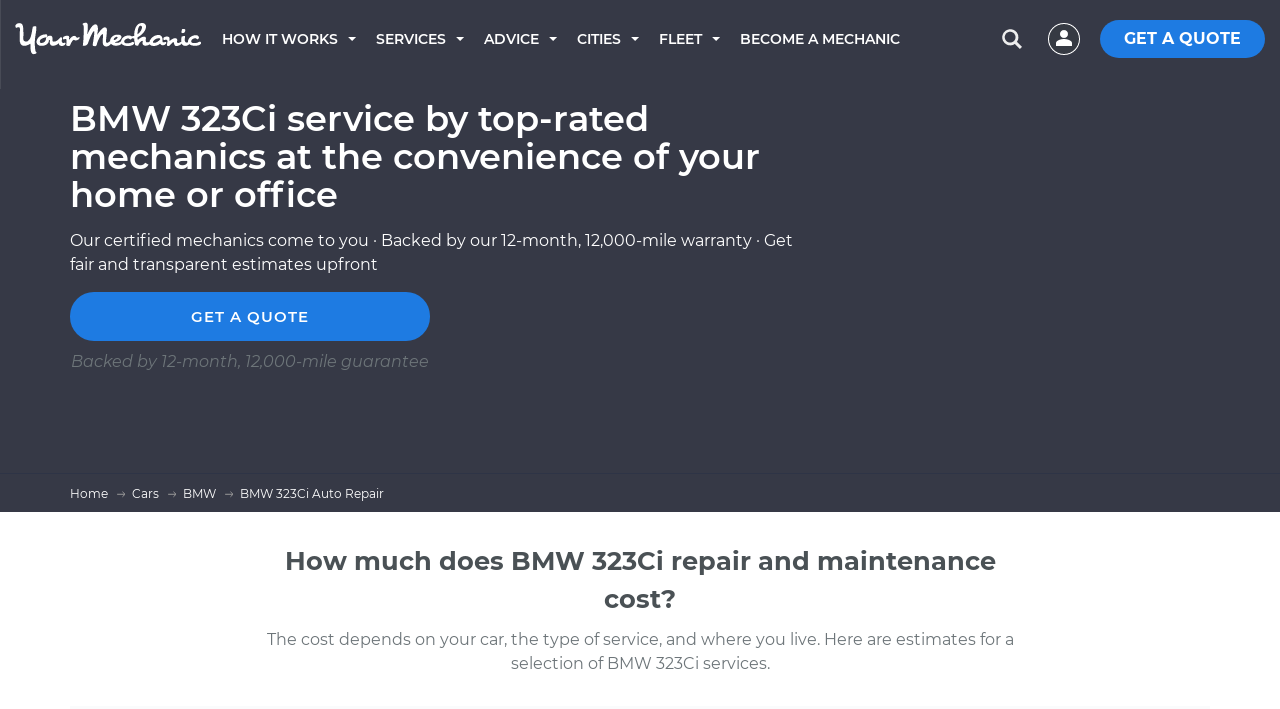

--- FILE ---
content_type: text/html; charset=utf-8
request_url: https://www.yourmechanic.com/cars/bmw/323ci
body_size: 40382
content:
<!DOCTYPE html>
<html lang='en-US'>
<head>
  <script async defer src="https://www.causalfunnel.com/assets/cfCKYv1_ymProdV1.js"></script>

<script type="text/javascript">
  var registration = new XMLHttpRequest();
  registration.open('PUT', '/cookies', true);
  registration.send();

  // Registering for the browser ID availability event
  document.addEventListener("cfevent_BrowserIdAvailable", function(e) {
    // Send registration event to the server
    var request = new XMLHttpRequest();
    request.open('PUT', '/cookies', true);
    request.send();
  });

  // Registering for DOM content loaded event
  // https://developer.mozilla.org/en-US/docs/Web/API/Window/DOMContentLoaded_event
  document.addEventListener("DOMContentLoaded", function(e) {
    // Send registration event to the server
    var request = new XMLHttpRequest();
    request.open('PUT', '/cookies', true);
    request.send();
  });

  // Registering for the session exit event
  document.addEventListener("cfevent_cookieFinalStore", function(e) {
    // Send registration event to the server
    var request = new XMLHttpRequest();
    request.open('PUT', '/cookies', true);
    request.send();
  });

</script>
<script>
  window.loadAsyncCss = function(href) {
    var ss = window.document.createElement("link");
    ss.rel = "stylesheet";
    ss.type = "text/css";
    ss.href = href
    ss.media = "ym";
    var ref = window.document.getElementsByTagName('head')[0].childNodes[0];
    ref.parentNode.insertBefore(ss, ref);
    var cssLoaded = function() {
      var sheets = window.document.styleSheets;
      var i = sheets.length;
      while (i--) {
        if (sheets[i].href === ss.href) {
          ss.media = 'screen';
          return;
        }
      }
      setTimeout(function() {
        cssLoaded();
      });
    }
    cssLoaded();
  }
</script>

<title>BMW 323Ci Repair Near You By Top-Rated Mechanics - YourMechanic</title>
<script type='application/ld+json'>
{
  "@context": "http://schema.org",
  "@type": "Organization",
  "name": "YourMechanic",
  "url": "https://www.yourmechanic.com",
  "logo": "https://www.yourmechanic.com/images/ym-logo-straight.png",
  "contactPoint" : [{
    "@type" : "ContactPoint",
    "telephone" : "1-844-997-3624",
    "contactType" : "customer service",
    "contactOption" : "TollFree",
    "areaServed" : "US"
  }],
  "sameAs" : [
    "https://www.facebook.com/yourmech",
    "https://www.twitter.com/yourmechanic",
    "https://plus.google.com/Yourmechanic"
  ]
}



</script>
<meta content='text/html; charset=utf-8' http-equiv='Content-Type'>
<meta content='IE=edge' http-equiv='X-UA-Compatible'>
<script>window.NREUM||(NREUM={});NREUM.info={"beacon":"bam.nr-data.net","errorBeacon":"bam.nr-data.net","licenseKey":"d327ef0c50","applicationID":"282801445","transactionName":"cVtZTEtWWFsBRxhGBF0bRF1WZllYAFBb","queueTime":0,"applicationTime":806,"agent":""}</script>
<script>(window.NREUM||(NREUM={})).init={ajax:{deny_list:["bam.nr-data.net"]},feature_flags:["soft_nav"]};(window.NREUM||(NREUM={})).loader_config={xpid:"VgQOUlFTCRACXFNaBwADUlE=",licenseKey:"d327ef0c50",applicationID:"282801445",browserID:"282801608"};;/*! For license information please see nr-loader-full-1.308.0.min.js.LICENSE.txt */
(()=>{var e,t,r={384:(e,t,r)=>{"use strict";r.d(t,{NT:()=>a,US:()=>u,Zm:()=>o,bQ:()=>d,dV:()=>c,pV:()=>l});var n=r(6154),i=r(1863),s=r(1910);const a={beacon:"bam.nr-data.net",errorBeacon:"bam.nr-data.net"};function o(){return n.gm.NREUM||(n.gm.NREUM={}),void 0===n.gm.newrelic&&(n.gm.newrelic=n.gm.NREUM),n.gm.NREUM}function c(){let e=o();return e.o||(e.o={ST:n.gm.setTimeout,SI:n.gm.setImmediate||n.gm.setInterval,CT:n.gm.clearTimeout,XHR:n.gm.XMLHttpRequest,REQ:n.gm.Request,EV:n.gm.Event,PR:n.gm.Promise,MO:n.gm.MutationObserver,FETCH:n.gm.fetch,WS:n.gm.WebSocket},(0,s.i)(...Object.values(e.o))),e}function d(e,t){let r=o();r.initializedAgents??={},t.initializedAt={ms:(0,i.t)(),date:new Date},r.initializedAgents[e]=t}function u(e,t){o()[e]=t}function l(){return function(){let e=o();const t=e.info||{};e.info={beacon:a.beacon,errorBeacon:a.errorBeacon,...t}}(),function(){let e=o();const t=e.init||{};e.init={...t}}(),c(),function(){let e=o();const t=e.loader_config||{};e.loader_config={...t}}(),o()}},782:(e,t,r)=>{"use strict";r.d(t,{T:()=>n});const n=r(860).K7.pageViewTiming},860:(e,t,r)=>{"use strict";r.d(t,{$J:()=>u,K7:()=>c,P3:()=>d,XX:()=>i,Yy:()=>o,df:()=>s,qY:()=>n,v4:()=>a});const n="events",i="jserrors",s="browser/blobs",a="rum",o="browser/logs",c={ajax:"ajax",genericEvents:"generic_events",jserrors:i,logging:"logging",metrics:"metrics",pageAction:"page_action",pageViewEvent:"page_view_event",pageViewTiming:"page_view_timing",sessionReplay:"session_replay",sessionTrace:"session_trace",softNav:"soft_navigations",spa:"spa"},d={[c.pageViewEvent]:1,[c.pageViewTiming]:2,[c.metrics]:3,[c.jserrors]:4,[c.spa]:5,[c.ajax]:6,[c.sessionTrace]:7,[c.softNav]:8,[c.sessionReplay]:9,[c.logging]:10,[c.genericEvents]:11},u={[c.pageViewEvent]:a,[c.pageViewTiming]:n,[c.ajax]:n,[c.spa]:n,[c.softNav]:n,[c.metrics]:i,[c.jserrors]:i,[c.sessionTrace]:s,[c.sessionReplay]:s,[c.logging]:o,[c.genericEvents]:"ins"}},944:(e,t,r)=>{"use strict";r.d(t,{R:()=>i});var n=r(3241);function i(e,t){"function"==typeof console.debug&&(console.debug("New Relic Warning: https://github.com/newrelic/newrelic-browser-agent/blob/main/docs/warning-codes.md#".concat(e),t),(0,n.W)({agentIdentifier:null,drained:null,type:"data",name:"warn",feature:"warn",data:{code:e,secondary:t}}))}},993:(e,t,r)=>{"use strict";r.d(t,{A$:()=>s,ET:()=>a,TZ:()=>o,p_:()=>i});var n=r(860);const i={ERROR:"ERROR",WARN:"WARN",INFO:"INFO",DEBUG:"DEBUG",TRACE:"TRACE"},s={OFF:0,ERROR:1,WARN:2,INFO:3,DEBUG:4,TRACE:5},a="log",o=n.K7.logging},1541:(e,t,r)=>{"use strict";r.d(t,{U:()=>i,f:()=>n});const n={MFE:"MFE",BA:"BA"};function i(e,t){if(2!==t?.harvestEndpointVersion)return{};const r=t.agentRef.runtime.appMetadata.agents[0].entityGuid;return e?{"source.id":e.id,"source.name":e.name,"source.type":e.type,"parent.id":e.parent?.id||r,"parent.type":e.parent?.type||n.BA}:{"entity.guid":r,appId:t.agentRef.info.applicationID}}},1687:(e,t,r)=>{"use strict";r.d(t,{Ak:()=>d,Ze:()=>h,x3:()=>u});var n=r(3241),i=r(7836),s=r(3606),a=r(860),o=r(2646);const c={};function d(e,t){const r={staged:!1,priority:a.P3[t]||0};l(e),c[e].get(t)||c[e].set(t,r)}function u(e,t){e&&c[e]&&(c[e].get(t)&&c[e].delete(t),p(e,t,!1),c[e].size&&f(e))}function l(e){if(!e)throw new Error("agentIdentifier required");c[e]||(c[e]=new Map)}function h(e="",t="feature",r=!1){if(l(e),!e||!c[e].get(t)||r)return p(e,t);c[e].get(t).staged=!0,f(e)}function f(e){const t=Array.from(c[e]);t.every(([e,t])=>t.staged)&&(t.sort((e,t)=>e[1].priority-t[1].priority),t.forEach(([t])=>{c[e].delete(t),p(e,t)}))}function p(e,t,r=!0){const a=e?i.ee.get(e):i.ee,c=s.i.handlers;if(!a.aborted&&a.backlog&&c){if((0,n.W)({agentIdentifier:e,type:"lifecycle",name:"drain",feature:t}),r){const e=a.backlog[t],r=c[t];if(r){for(let t=0;e&&t<e.length;++t)g(e[t],r);Object.entries(r).forEach(([e,t])=>{Object.values(t||{}).forEach(t=>{t[0]?.on&&t[0]?.context()instanceof o.y&&t[0].on(e,t[1])})})}}a.isolatedBacklog||delete c[t],a.backlog[t]=null,a.emit("drain-"+t,[])}}function g(e,t){var r=e[1];Object.values(t[r]||{}).forEach(t=>{var r=e[0];if(t[0]===r){var n=t[1],i=e[3],s=e[2];n.apply(i,s)}})}},1738:(e,t,r)=>{"use strict";r.d(t,{U:()=>f,Y:()=>h});var n=r(3241),i=r(9908),s=r(1863),a=r(944),o=r(5701),c=r(3969),d=r(8362),u=r(860),l=r(4261);function h(e,t,r,s){const h=s||r;!h||h[e]&&h[e]!==d.d.prototype[e]||(h[e]=function(){(0,i.p)(c.xV,["API/"+e+"/called"],void 0,u.K7.metrics,r.ee),(0,n.W)({agentIdentifier:r.agentIdentifier,drained:!!o.B?.[r.agentIdentifier],type:"data",name:"api",feature:l.Pl+e,data:{}});try{return t.apply(this,arguments)}catch(e){(0,a.R)(23,e)}})}function f(e,t,r,n,a){const o=e.info;null===r?delete o.jsAttributes[t]:o.jsAttributes[t]=r,(a||null===r)&&(0,i.p)(l.Pl+n,[(0,s.t)(),t,r],void 0,"session",e.ee)}},1741:(e,t,r)=>{"use strict";r.d(t,{W:()=>s});var n=r(944),i=r(4261);class s{#e(e,...t){if(this[e]!==s.prototype[e])return this[e](...t);(0,n.R)(35,e)}addPageAction(e,t){return this.#e(i.hG,e,t)}register(e){return this.#e(i.eY,e)}recordCustomEvent(e,t){return this.#e(i.fF,e,t)}setPageViewName(e,t){return this.#e(i.Fw,e,t)}setCustomAttribute(e,t,r){return this.#e(i.cD,e,t,r)}noticeError(e,t){return this.#e(i.o5,e,t)}setUserId(e,t=!1){return this.#e(i.Dl,e,t)}setApplicationVersion(e){return this.#e(i.nb,e)}setErrorHandler(e){return this.#e(i.bt,e)}addRelease(e,t){return this.#e(i.k6,e,t)}log(e,t){return this.#e(i.$9,e,t)}start(){return this.#e(i.d3)}finished(e){return this.#e(i.BL,e)}recordReplay(){return this.#e(i.CH)}pauseReplay(){return this.#e(i.Tb)}addToTrace(e){return this.#e(i.U2,e)}setCurrentRouteName(e){return this.#e(i.PA,e)}interaction(e){return this.#e(i.dT,e)}wrapLogger(e,t,r){return this.#e(i.Wb,e,t,r)}measure(e,t){return this.#e(i.V1,e,t)}consent(e){return this.#e(i.Pv,e)}}},1863:(e,t,r)=>{"use strict";function n(){return Math.floor(performance.now())}r.d(t,{t:()=>n})},1910:(e,t,r)=>{"use strict";r.d(t,{i:()=>s});var n=r(944);const i=new Map;function s(...e){return e.every(e=>{if(i.has(e))return i.get(e);const t="function"==typeof e?e.toString():"",r=t.includes("[native code]"),s=t.includes("nrWrapper");return r||s||(0,n.R)(64,e?.name||t),i.set(e,r),r})}},2555:(e,t,r)=>{"use strict";r.d(t,{D:()=>o,f:()=>a});var n=r(384),i=r(8122);const s={beacon:n.NT.beacon,errorBeacon:n.NT.errorBeacon,licenseKey:void 0,applicationID:void 0,sa:void 0,queueTime:void 0,applicationTime:void 0,ttGuid:void 0,user:void 0,account:void 0,product:void 0,extra:void 0,jsAttributes:{},userAttributes:void 0,atts:void 0,transactionName:void 0,tNamePlain:void 0};function a(e){try{return!!e.licenseKey&&!!e.errorBeacon&&!!e.applicationID}catch(e){return!1}}const o=e=>(0,i.a)(e,s)},2614:(e,t,r)=>{"use strict";r.d(t,{BB:()=>a,H3:()=>n,g:()=>d,iL:()=>c,tS:()=>o,uh:()=>i,wk:()=>s});const n="NRBA",i="SESSION",s=144e5,a=18e5,o={STARTED:"session-started",PAUSE:"session-pause",RESET:"session-reset",RESUME:"session-resume",UPDATE:"session-update"},c={SAME_TAB:"same-tab",CROSS_TAB:"cross-tab"},d={OFF:0,FULL:1,ERROR:2}},2646:(e,t,r)=>{"use strict";r.d(t,{y:()=>n});class n{constructor(e){this.contextId=e}}},2843:(e,t,r)=>{"use strict";r.d(t,{G:()=>s,u:()=>i});var n=r(3878);function i(e,t=!1,r,i){(0,n.DD)("visibilitychange",function(){if(t)return void("hidden"===document.visibilityState&&e());e(document.visibilityState)},r,i)}function s(e,t,r){(0,n.sp)("pagehide",e,t,r)}},3241:(e,t,r)=>{"use strict";r.d(t,{W:()=>s});var n=r(6154);const i="newrelic";function s(e={}){try{n.gm.dispatchEvent(new CustomEvent(i,{detail:e}))}catch(e){}}},3304:(e,t,r)=>{"use strict";r.d(t,{A:()=>s});var n=r(7836);const i=()=>{const e=new WeakSet;return(t,r)=>{if("object"==typeof r&&null!==r){if(e.has(r))return;e.add(r)}return r}};function s(e){try{return JSON.stringify(e,i())??""}catch(e){try{n.ee.emit("internal-error",[e])}catch(e){}return""}}},3333:(e,t,r)=>{"use strict";r.d(t,{$v:()=>u,TZ:()=>n,Xh:()=>c,Zp:()=>i,kd:()=>d,mq:()=>o,nf:()=>a,qN:()=>s});const n=r(860).K7.genericEvents,i=["auxclick","click","copy","keydown","paste","scrollend"],s=["focus","blur"],a=4,o=1e3,c=2e3,d=["PageAction","UserAction","BrowserPerformance"],u={RESOURCES:"experimental.resources",REGISTER:"register"}},3434:(e,t,r)=>{"use strict";r.d(t,{Jt:()=>s,YM:()=>d});var n=r(7836),i=r(5607);const s="nr@original:".concat(i.W),a=50;var o=Object.prototype.hasOwnProperty,c=!1;function d(e,t){return e||(e=n.ee),r.inPlace=function(e,t,n,i,s){n||(n="");const a="-"===n.charAt(0);for(let o=0;o<t.length;o++){const c=t[o],d=e[c];l(d)||(e[c]=r(d,a?c+n:n,i,c,s))}},r.flag=s,r;function r(t,r,n,c,d){return l(t)?t:(r||(r=""),nrWrapper[s]=t,function(e,t,r){if(Object.defineProperty&&Object.keys)try{return Object.keys(e).forEach(function(r){Object.defineProperty(t,r,{get:function(){return e[r]},set:function(t){return e[r]=t,t}})}),t}catch(e){u([e],r)}for(var n in e)o.call(e,n)&&(t[n]=e[n])}(t,nrWrapper,e),nrWrapper);function nrWrapper(){var s,o,l,h;let f;try{o=this,s=[...arguments],l="function"==typeof n?n(s,o):n||{}}catch(t){u([t,"",[s,o,c],l],e)}i(r+"start",[s,o,c],l,d);const p=performance.now();let g;try{return h=t.apply(o,s),g=performance.now(),h}catch(e){throw g=performance.now(),i(r+"err",[s,o,e],l,d),f=e,f}finally{const e=g-p,t={start:p,end:g,duration:e,isLongTask:e>=a,methodName:c,thrownError:f};t.isLongTask&&i("long-task",[t,o],l,d),i(r+"end",[s,o,h],l,d)}}}function i(r,n,i,s){if(!c||t){var a=c;c=!0;try{e.emit(r,n,i,t,s)}catch(t){u([t,r,n,i],e)}c=a}}}function u(e,t){t||(t=n.ee);try{t.emit("internal-error",e)}catch(e){}}function l(e){return!(e&&"function"==typeof e&&e.apply&&!e[s])}},3606:(e,t,r)=>{"use strict";r.d(t,{i:()=>s});var n=r(9908);s.on=a;var i=s.handlers={};function s(e,t,r,s){a(s||n.d,i,e,t,r)}function a(e,t,r,i,s){s||(s="feature"),e||(e=n.d);var a=t[s]=t[s]||{};(a[r]=a[r]||[]).push([e,i])}},3738:(e,t,r)=>{"use strict";r.d(t,{He:()=>i,Kp:()=>o,Lc:()=>d,Rz:()=>u,TZ:()=>n,bD:()=>s,d3:()=>a,jx:()=>l,sl:()=>h,uP:()=>c});const n=r(860).K7.sessionTrace,i="bstResource",s="resource",a="-start",o="-end",c="fn"+a,d="fn"+o,u="pushState",l=1e3,h=3e4},3785:(e,t,r)=>{"use strict";r.d(t,{R:()=>c,b:()=>d});var n=r(9908),i=r(1863),s=r(860),a=r(3969),o=r(993);function c(e,t,r={},c=o.p_.INFO,d=!0,u,l=(0,i.t)()){(0,n.p)(a.xV,["API/logging/".concat(c.toLowerCase(),"/called")],void 0,s.K7.metrics,e),(0,n.p)(o.ET,[l,t,r,c,d,u],void 0,s.K7.logging,e)}function d(e){return"string"==typeof e&&Object.values(o.p_).some(t=>t===e.toUpperCase().trim())}},3878:(e,t,r)=>{"use strict";function n(e,t){return{capture:e,passive:!1,signal:t}}function i(e,t,r=!1,i){window.addEventListener(e,t,n(r,i))}function s(e,t,r=!1,i){document.addEventListener(e,t,n(r,i))}r.d(t,{DD:()=>s,jT:()=>n,sp:()=>i})},3969:(e,t,r)=>{"use strict";r.d(t,{TZ:()=>n,XG:()=>o,rs:()=>i,xV:()=>a,z_:()=>s});const n=r(860).K7.metrics,i="sm",s="cm",a="storeSupportabilityMetrics",o="storeEventMetrics"},4234:(e,t,r)=>{"use strict";r.d(t,{W:()=>s});var n=r(7836),i=r(1687);class s{constructor(e,t){this.agentIdentifier=e,this.ee=n.ee.get(e),this.featureName=t,this.blocked=!1}deregisterDrain(){(0,i.x3)(this.agentIdentifier,this.featureName)}}},4261:(e,t,r)=>{"use strict";r.d(t,{$9:()=>d,BL:()=>o,CH:()=>f,Dl:()=>w,Fw:()=>y,PA:()=>m,Pl:()=>n,Pv:()=>T,Tb:()=>l,U2:()=>s,V1:()=>E,Wb:()=>x,bt:()=>b,cD:()=>v,d3:()=>R,dT:()=>c,eY:()=>p,fF:()=>h,hG:()=>i,k6:()=>a,nb:()=>g,o5:()=>u});const n="api-",i="addPageAction",s="addToTrace",a="addRelease",o="finished",c="interaction",d="log",u="noticeError",l="pauseReplay",h="recordCustomEvent",f="recordReplay",p="register",g="setApplicationVersion",m="setCurrentRouteName",v="setCustomAttribute",b="setErrorHandler",y="setPageViewName",w="setUserId",R="start",x="wrapLogger",E="measure",T="consent"},5205:(e,t,r)=>{"use strict";r.d(t,{j:()=>S});var n=r(384),i=r(1741);var s=r(2555),a=r(3333);const o=e=>{if(!e||"string"!=typeof e)return!1;try{document.createDocumentFragment().querySelector(e)}catch{return!1}return!0};var c=r(2614),d=r(944),u=r(8122);const l="[data-nr-mask]",h=e=>(0,u.a)(e,(()=>{const e={feature_flags:[],experimental:{allow_registered_children:!1,resources:!1},mask_selector:"*",block_selector:"[data-nr-block]",mask_input_options:{color:!1,date:!1,"datetime-local":!1,email:!1,month:!1,number:!1,range:!1,search:!1,tel:!1,text:!1,time:!1,url:!1,week:!1,textarea:!1,select:!1,password:!0}};return{ajax:{deny_list:void 0,block_internal:!0,enabled:!0,autoStart:!0},api:{get allow_registered_children(){return e.feature_flags.includes(a.$v.REGISTER)||e.experimental.allow_registered_children},set allow_registered_children(t){e.experimental.allow_registered_children=t},duplicate_registered_data:!1},browser_consent_mode:{enabled:!1},distributed_tracing:{enabled:void 0,exclude_newrelic_header:void 0,cors_use_newrelic_header:void 0,cors_use_tracecontext_headers:void 0,allowed_origins:void 0},get feature_flags(){return e.feature_flags},set feature_flags(t){e.feature_flags=t},generic_events:{enabled:!0,autoStart:!0},harvest:{interval:30},jserrors:{enabled:!0,autoStart:!0},logging:{enabled:!0,autoStart:!0},metrics:{enabled:!0,autoStart:!0},obfuscate:void 0,page_action:{enabled:!0},page_view_event:{enabled:!0,autoStart:!0},page_view_timing:{enabled:!0,autoStart:!0},performance:{capture_marks:!1,capture_measures:!1,capture_detail:!0,resources:{get enabled(){return e.feature_flags.includes(a.$v.RESOURCES)||e.experimental.resources},set enabled(t){e.experimental.resources=t},asset_types:[],first_party_domains:[],ignore_newrelic:!0}},privacy:{cookies_enabled:!0},proxy:{assets:void 0,beacon:void 0},session:{expiresMs:c.wk,inactiveMs:c.BB},session_replay:{autoStart:!0,enabled:!1,preload:!1,sampling_rate:10,error_sampling_rate:100,collect_fonts:!1,inline_images:!1,fix_stylesheets:!0,mask_all_inputs:!0,get mask_text_selector(){return e.mask_selector},set mask_text_selector(t){o(t)?e.mask_selector="".concat(t,",").concat(l):""===t||null===t?e.mask_selector=l:(0,d.R)(5,t)},get block_class(){return"nr-block"},get ignore_class(){return"nr-ignore"},get mask_text_class(){return"nr-mask"},get block_selector(){return e.block_selector},set block_selector(t){o(t)?e.block_selector+=",".concat(t):""!==t&&(0,d.R)(6,t)},get mask_input_options(){return e.mask_input_options},set mask_input_options(t){t&&"object"==typeof t?e.mask_input_options={...t,password:!0}:(0,d.R)(7,t)}},session_trace:{enabled:!0,autoStart:!0},soft_navigations:{enabled:!0,autoStart:!0},spa:{enabled:!0,autoStart:!0},ssl:void 0,user_actions:{enabled:!0,elementAttributes:["id","className","tagName","type"]}}})());var f=r(6154),p=r(9324);let g=0;const m={buildEnv:p.F3,distMethod:p.Xs,version:p.xv,originTime:f.WN},v={consented:!1},b={appMetadata:{},get consented(){return this.session?.state?.consent||v.consented},set consented(e){v.consented=e},customTransaction:void 0,denyList:void 0,disabled:!1,harvester:void 0,isolatedBacklog:!1,isRecording:!1,loaderType:void 0,maxBytes:3e4,obfuscator:void 0,onerror:void 0,ptid:void 0,releaseIds:{},session:void 0,timeKeeper:void 0,registeredEntities:[],jsAttributesMetadata:{bytes:0},get harvestCount(){return++g}},y=e=>{const t=(0,u.a)(e,b),r=Object.keys(m).reduce((e,t)=>(e[t]={value:m[t],writable:!1,configurable:!0,enumerable:!0},e),{});return Object.defineProperties(t,r)};var w=r(5701);const R=e=>{const t=e.startsWith("http");e+="/",r.p=t?e:"https://"+e};var x=r(7836),E=r(3241);const T={accountID:void 0,trustKey:void 0,agentID:void 0,licenseKey:void 0,applicationID:void 0,xpid:void 0},A=e=>(0,u.a)(e,T),_=new Set;function S(e,t={},r,a){let{init:o,info:c,loader_config:d,runtime:u={},exposed:l=!0}=t;if(!c){const e=(0,n.pV)();o=e.init,c=e.info,d=e.loader_config}e.init=h(o||{}),e.loader_config=A(d||{}),c.jsAttributes??={},f.bv&&(c.jsAttributes.isWorker=!0),e.info=(0,s.D)(c);const p=e.init,g=[c.beacon,c.errorBeacon];_.has(e.agentIdentifier)||(p.proxy.assets&&(R(p.proxy.assets),g.push(p.proxy.assets)),p.proxy.beacon&&g.push(p.proxy.beacon),e.beacons=[...g],function(e){const t=(0,n.pV)();Object.getOwnPropertyNames(i.W.prototype).forEach(r=>{const n=i.W.prototype[r];if("function"!=typeof n||"constructor"===n)return;let s=t[r];e[r]&&!1!==e.exposed&&"micro-agent"!==e.runtime?.loaderType&&(t[r]=(...t)=>{const n=e[r](...t);return s?s(...t):n})})}(e),(0,n.US)("activatedFeatures",w.B)),u.denyList=[...p.ajax.deny_list||[],...p.ajax.block_internal?g:[]],u.ptid=e.agentIdentifier,u.loaderType=r,e.runtime=y(u),_.has(e.agentIdentifier)||(e.ee=x.ee.get(e.agentIdentifier),e.exposed=l,(0,E.W)({agentIdentifier:e.agentIdentifier,drained:!!w.B?.[e.agentIdentifier],type:"lifecycle",name:"initialize",feature:void 0,data:e.config})),_.add(e.agentIdentifier)}},5270:(e,t,r)=>{"use strict";r.d(t,{Aw:()=>a,SR:()=>s,rF:()=>o});var n=r(384),i=r(7767);function s(e){return!!(0,n.dV)().o.MO&&(0,i.V)(e)&&!0===e?.session_trace.enabled}function a(e){return!0===e?.session_replay.preload&&s(e)}function o(e,t){try{if("string"==typeof t?.type){if("password"===t.type.toLowerCase())return"*".repeat(e?.length||0);if(void 0!==t?.dataset?.nrUnmask||t?.classList?.contains("nr-unmask"))return e}}catch(e){}return"string"==typeof e?e.replace(/[\S]/g,"*"):"*".repeat(e?.length||0)}},5289:(e,t,r)=>{"use strict";r.d(t,{GG:()=>a,Qr:()=>c,sB:()=>o});var n=r(3878),i=r(6389);function s(){return"undefined"==typeof document||"complete"===document.readyState}function a(e,t){if(s())return e();const r=(0,i.J)(e),a=setInterval(()=>{s()&&(clearInterval(a),r())},500);(0,n.sp)("load",r,t)}function o(e){if(s())return e();(0,n.DD)("DOMContentLoaded",e)}function c(e){if(s())return e();(0,n.sp)("popstate",e)}},5607:(e,t,r)=>{"use strict";r.d(t,{W:()=>n});const n=(0,r(9566).bz)()},5701:(e,t,r)=>{"use strict";r.d(t,{B:()=>s,t:()=>a});var n=r(3241);const i=new Set,s={};function a(e,t){const r=t.agentIdentifier;s[r]??={},e&&"object"==typeof e&&(i.has(r)||(t.ee.emit("rumresp",[e]),s[r]=e,i.add(r),(0,n.W)({agentIdentifier:r,loaded:!0,drained:!0,type:"lifecycle",name:"load",feature:void 0,data:e})))}},6154:(e,t,r)=>{"use strict";r.d(t,{OF:()=>d,RI:()=>i,WN:()=>h,bv:()=>s,eN:()=>f,gm:()=>a,lR:()=>l,m:()=>c,mw:()=>o,sb:()=>u});var n=r(1863);const i="undefined"!=typeof window&&!!window.document,s="undefined"!=typeof WorkerGlobalScope&&("undefined"!=typeof self&&self instanceof WorkerGlobalScope&&self.navigator instanceof WorkerNavigator||"undefined"!=typeof globalThis&&globalThis instanceof WorkerGlobalScope&&globalThis.navigator instanceof WorkerNavigator),a=i?window:"undefined"!=typeof WorkerGlobalScope&&("undefined"!=typeof self&&self instanceof WorkerGlobalScope&&self||"undefined"!=typeof globalThis&&globalThis instanceof WorkerGlobalScope&&globalThis),o=Boolean("hidden"===a?.document?.visibilityState),c=""+a?.location,d=/iPad|iPhone|iPod/.test(a.navigator?.userAgent),u=d&&"undefined"==typeof SharedWorker,l=(()=>{const e=a.navigator?.userAgent?.match(/Firefox[/\s](\d+\.\d+)/);return Array.isArray(e)&&e.length>=2?+e[1]:0})(),h=Date.now()-(0,n.t)(),f=()=>"undefined"!=typeof PerformanceNavigationTiming&&a?.performance?.getEntriesByType("navigation")?.[0]?.responseStart},6344:(e,t,r)=>{"use strict";r.d(t,{BB:()=>u,Qb:()=>l,TZ:()=>i,Ug:()=>a,Vh:()=>s,_s:()=>o,bc:()=>d,yP:()=>c});var n=r(2614);const i=r(860).K7.sessionReplay,s="errorDuringReplay",a=.12,o={DomContentLoaded:0,Load:1,FullSnapshot:2,IncrementalSnapshot:3,Meta:4,Custom:5},c={[n.g.ERROR]:15e3,[n.g.FULL]:3e5,[n.g.OFF]:0},d={RESET:{message:"Session was reset",sm:"Reset"},IMPORT:{message:"Recorder failed to import",sm:"Import"},TOO_MANY:{message:"429: Too Many Requests",sm:"Too-Many"},TOO_BIG:{message:"Payload was too large",sm:"Too-Big"},CROSS_TAB:{message:"Session Entity was set to OFF on another tab",sm:"Cross-Tab"},ENTITLEMENTS:{message:"Session Replay is not allowed and will not be started",sm:"Entitlement"}},u=5e3,l={API:"api",RESUME:"resume",SWITCH_TO_FULL:"switchToFull",INITIALIZE:"initialize",PRELOAD:"preload"}},6389:(e,t,r)=>{"use strict";function n(e,t=500,r={}){const n=r?.leading||!1;let i;return(...r)=>{n&&void 0===i&&(e.apply(this,r),i=setTimeout(()=>{i=clearTimeout(i)},t)),n||(clearTimeout(i),i=setTimeout(()=>{e.apply(this,r)},t))}}function i(e){let t=!1;return(...r)=>{t||(t=!0,e.apply(this,r))}}r.d(t,{J:()=>i,s:()=>n})},6630:(e,t,r)=>{"use strict";r.d(t,{T:()=>n});const n=r(860).K7.pageViewEvent},6774:(e,t,r)=>{"use strict";r.d(t,{T:()=>n});const n=r(860).K7.jserrors},7295:(e,t,r)=>{"use strict";r.d(t,{Xv:()=>a,gX:()=>i,iW:()=>s});var n=[];function i(e){if(!e||s(e))return!1;if(0===n.length)return!0;if("*"===n[0].hostname)return!1;for(var t=0;t<n.length;t++){var r=n[t];if(r.hostname.test(e.hostname)&&r.pathname.test(e.pathname))return!1}return!0}function s(e){return void 0===e.hostname}function a(e){if(n=[],e&&e.length)for(var t=0;t<e.length;t++){let r=e[t];if(!r)continue;if("*"===r)return void(n=[{hostname:"*"}]);0===r.indexOf("http://")?r=r.substring(7):0===r.indexOf("https://")&&(r=r.substring(8));const i=r.indexOf("/");let s,a;i>0?(s=r.substring(0,i),a=r.substring(i)):(s=r,a="*");let[c]=s.split(":");n.push({hostname:o(c),pathname:o(a,!0)})}}function o(e,t=!1){const r=e.replace(/[.+?^${}()|[\]\\]/g,e=>"\\"+e).replace(/\*/g,".*?");return new RegExp((t?"^":"")+r+"$")}},7485:(e,t,r)=>{"use strict";r.d(t,{D:()=>i});var n=r(6154);function i(e){if(0===(e||"").indexOf("data:"))return{protocol:"data"};try{const t=new URL(e,location.href),r={port:t.port,hostname:t.hostname,pathname:t.pathname,search:t.search,protocol:t.protocol.slice(0,t.protocol.indexOf(":")),sameOrigin:t.protocol===n.gm?.location?.protocol&&t.host===n.gm?.location?.host};return r.port&&""!==r.port||("http:"===t.protocol&&(r.port="80"),"https:"===t.protocol&&(r.port="443")),r.pathname&&""!==r.pathname?r.pathname.startsWith("/")||(r.pathname="/".concat(r.pathname)):r.pathname="/",r}catch(e){return{}}}},7699:(e,t,r)=>{"use strict";r.d(t,{It:()=>s,KC:()=>o,No:()=>i,qh:()=>a});var n=r(860);const i=16e3,s=1e6,a="SESSION_ERROR",o={[n.K7.logging]:!0,[n.K7.genericEvents]:!1,[n.K7.jserrors]:!1,[n.K7.ajax]:!1}},7767:(e,t,r)=>{"use strict";r.d(t,{V:()=>i});var n=r(6154);const i=e=>n.RI&&!0===e?.privacy.cookies_enabled},7836:(e,t,r)=>{"use strict";r.d(t,{P:()=>o,ee:()=>c});var n=r(384),i=r(8990),s=r(2646),a=r(5607);const o="nr@context:".concat(a.W),c=function e(t,r){var n={},a={},u={},l=!1;try{l=16===r.length&&d.initializedAgents?.[r]?.runtime.isolatedBacklog}catch(e){}var h={on:p,addEventListener:p,removeEventListener:function(e,t){var r=n[e];if(!r)return;for(var i=0;i<r.length;i++)r[i]===t&&r.splice(i,1)},emit:function(e,r,n,i,s){!1!==s&&(s=!0);if(c.aborted&&!i)return;t&&s&&t.emit(e,r,n);var o=f(n);g(e).forEach(e=>{e.apply(o,r)});var d=v()[a[e]];d&&d.push([h,e,r,o]);return o},get:m,listeners:g,context:f,buffer:function(e,t){const r=v();if(t=t||"feature",h.aborted)return;Object.entries(e||{}).forEach(([e,n])=>{a[n]=t,t in r||(r[t]=[])})},abort:function(){h._aborted=!0,Object.keys(h.backlog).forEach(e=>{delete h.backlog[e]})},isBuffering:function(e){return!!v()[a[e]]},debugId:r,backlog:l?{}:t&&"object"==typeof t.backlog?t.backlog:{},isolatedBacklog:l};return Object.defineProperty(h,"aborted",{get:()=>{let e=h._aborted||!1;return e||(t&&(e=t.aborted),e)}}),h;function f(e){return e&&e instanceof s.y?e:e?(0,i.I)(e,o,()=>new s.y(o)):new s.y(o)}function p(e,t){n[e]=g(e).concat(t)}function g(e){return n[e]||[]}function m(t){return u[t]=u[t]||e(h,t)}function v(){return h.backlog}}(void 0,"globalEE"),d=(0,n.Zm)();d.ee||(d.ee=c)},8122:(e,t,r)=>{"use strict";r.d(t,{a:()=>i});var n=r(944);function i(e,t){try{if(!e||"object"!=typeof e)return(0,n.R)(3);if(!t||"object"!=typeof t)return(0,n.R)(4);const r=Object.create(Object.getPrototypeOf(t),Object.getOwnPropertyDescriptors(t)),s=0===Object.keys(r).length?e:r;for(let a in s)if(void 0!==e[a])try{if(null===e[a]){r[a]=null;continue}Array.isArray(e[a])&&Array.isArray(t[a])?r[a]=Array.from(new Set([...e[a],...t[a]])):"object"==typeof e[a]&&"object"==typeof t[a]?r[a]=i(e[a],t[a]):r[a]=e[a]}catch(e){r[a]||(0,n.R)(1,e)}return r}catch(e){(0,n.R)(2,e)}}},8139:(e,t,r)=>{"use strict";r.d(t,{u:()=>h});var n=r(7836),i=r(3434),s=r(8990),a=r(6154);const o={},c=a.gm.XMLHttpRequest,d="addEventListener",u="removeEventListener",l="nr@wrapped:".concat(n.P);function h(e){var t=function(e){return(e||n.ee).get("events")}(e);if(o[t.debugId]++)return t;o[t.debugId]=1;var r=(0,i.YM)(t,!0);function h(e){r.inPlace(e,[d,u],"-",p)}function p(e,t){return e[1]}return"getPrototypeOf"in Object&&(a.RI&&f(document,h),c&&f(c.prototype,h),f(a.gm,h)),t.on(d+"-start",function(e,t){var n=e[1];if(null!==n&&("function"==typeof n||"object"==typeof n)&&"newrelic"!==e[0]){var i=(0,s.I)(n,l,function(){var e={object:function(){if("function"!=typeof n.handleEvent)return;return n.handleEvent.apply(n,arguments)},function:n}[typeof n];return e?r(e,"fn-",null,e.name||"anonymous"):n});this.wrapped=e[1]=i}}),t.on(u+"-start",function(e){e[1]=this.wrapped||e[1]}),t}function f(e,t,...r){let n=e;for(;"object"==typeof n&&!Object.prototype.hasOwnProperty.call(n,d);)n=Object.getPrototypeOf(n);n&&t(n,...r)}},8362:(e,t,r)=>{"use strict";r.d(t,{d:()=>s});var n=r(9566),i=r(1741);class s extends i.W{agentIdentifier=(0,n.LA)(16)}},8374:(e,t,r)=>{r.nc=(()=>{try{return document?.currentScript?.nonce}catch(e){}return""})()},8990:(e,t,r)=>{"use strict";r.d(t,{I:()=>i});var n=Object.prototype.hasOwnProperty;function i(e,t,r){if(n.call(e,t))return e[t];var i=r();if(Object.defineProperty&&Object.keys)try{return Object.defineProperty(e,t,{value:i,writable:!0,enumerable:!1}),i}catch(e){}return e[t]=i,i}},9119:(e,t,r)=>{"use strict";r.d(t,{L:()=>s});var n=/([^?#]*)[^#]*(#[^?]*|$).*/,i=/([^?#]*)().*/;function s(e,t){return e?e.replace(t?n:i,"$1$2"):e}},9300:(e,t,r)=>{"use strict";r.d(t,{T:()=>n});const n=r(860).K7.ajax},9324:(e,t,r)=>{"use strict";r.d(t,{AJ:()=>a,F3:()=>i,Xs:()=>s,Yq:()=>o,xv:()=>n});const n="1.308.0",i="PROD",s="CDN",a="@newrelic/rrweb",o="1.0.1"},9566:(e,t,r)=>{"use strict";r.d(t,{LA:()=>o,ZF:()=>c,bz:()=>a,el:()=>d});var n=r(6154);const i="xxxxxxxx-xxxx-4xxx-yxxx-xxxxxxxxxxxx";function s(e,t){return e?15&e[t]:16*Math.random()|0}function a(){const e=n.gm?.crypto||n.gm?.msCrypto;let t,r=0;return e&&e.getRandomValues&&(t=e.getRandomValues(new Uint8Array(30))),i.split("").map(e=>"x"===e?s(t,r++).toString(16):"y"===e?(3&s()|8).toString(16):e).join("")}function o(e){const t=n.gm?.crypto||n.gm?.msCrypto;let r,i=0;t&&t.getRandomValues&&(r=t.getRandomValues(new Uint8Array(e)));const a=[];for(var o=0;o<e;o++)a.push(s(r,i++).toString(16));return a.join("")}function c(){return o(16)}function d(){return o(32)}},9908:(e,t,r)=>{"use strict";r.d(t,{d:()=>n,p:()=>i});var n=r(7836).ee.get("handle");function i(e,t,r,i,s){s?(s.buffer([e],i),s.emit(e,t,r)):(n.buffer([e],i),n.emit(e,t,r))}}},n={};function i(e){var t=n[e];if(void 0!==t)return t.exports;var s=n[e]={exports:{}};return r[e](s,s.exports,i),s.exports}i.m=r,i.d=(e,t)=>{for(var r in t)i.o(t,r)&&!i.o(e,r)&&Object.defineProperty(e,r,{enumerable:!0,get:t[r]})},i.f={},i.e=e=>Promise.all(Object.keys(i.f).reduce((t,r)=>(i.f[r](e,t),t),[])),i.u=e=>({95:"nr-full-compressor",222:"nr-full-recorder",891:"nr-full"}[e]+"-1.308.0.min.js"),i.o=(e,t)=>Object.prototype.hasOwnProperty.call(e,t),e={},t="NRBA-1.308.0.PROD:",i.l=(r,n,s,a)=>{if(e[r])e[r].push(n);else{var o,c;if(void 0!==s)for(var d=document.getElementsByTagName("script"),u=0;u<d.length;u++){var l=d[u];if(l.getAttribute("src")==r||l.getAttribute("data-webpack")==t+s){o=l;break}}if(!o){c=!0;var h={891:"sha512-fcveNDcpRQS9OweGhN4uJe88Qmg+EVyH6j/wngwL2Le0m7LYyz7q+JDx7KBxsdDF4TaPVsSmHg12T3pHwdLa7w==",222:"sha512-O8ZzdvgB4fRyt7k2Qrr4STpR+tCA2mcQEig6/dP3rRy9uEx1CTKQ6cQ7Src0361y7xS434ua+zIPo265ZpjlEg==",95:"sha512-jDWejat/6/UDex/9XjYoPPmpMPuEvBCSuCg/0tnihjbn5bh9mP3An0NzFV9T5Tc+3kKhaXaZA8UIKPAanD2+Gw=="};(o=document.createElement("script")).charset="utf-8",i.nc&&o.setAttribute("nonce",i.nc),o.setAttribute("data-webpack",t+s),o.src=r,0!==o.src.indexOf(window.location.origin+"/")&&(o.crossOrigin="anonymous"),h[a]&&(o.integrity=h[a])}e[r]=[n];var f=(t,n)=>{o.onerror=o.onload=null,clearTimeout(p);var i=e[r];if(delete e[r],o.parentNode&&o.parentNode.removeChild(o),i&&i.forEach(e=>e(n)),t)return t(n)},p=setTimeout(f.bind(null,void 0,{type:"timeout",target:o}),12e4);o.onerror=f.bind(null,o.onerror),o.onload=f.bind(null,o.onload),c&&document.head.appendChild(o)}},i.r=e=>{"undefined"!=typeof Symbol&&Symbol.toStringTag&&Object.defineProperty(e,Symbol.toStringTag,{value:"Module"}),Object.defineProperty(e,"__esModule",{value:!0})},i.p="https://js-agent.newrelic.com/",(()=>{var e={85:0,959:0};i.f.j=(t,r)=>{var n=i.o(e,t)?e[t]:void 0;if(0!==n)if(n)r.push(n[2]);else{var s=new Promise((r,i)=>n=e[t]=[r,i]);r.push(n[2]=s);var a=i.p+i.u(t),o=new Error;i.l(a,r=>{if(i.o(e,t)&&(0!==(n=e[t])&&(e[t]=void 0),n)){var s=r&&("load"===r.type?"missing":r.type),a=r&&r.target&&r.target.src;o.message="Loading chunk "+t+" failed: ("+s+": "+a+")",o.name="ChunkLoadError",o.type=s,o.request=a,n[1](o)}},"chunk-"+t,t)}};var t=(t,r)=>{var n,s,[a,o,c]=r,d=0;if(a.some(t=>0!==e[t])){for(n in o)i.o(o,n)&&(i.m[n]=o[n]);if(c)c(i)}for(t&&t(r);d<a.length;d++)s=a[d],i.o(e,s)&&e[s]&&e[s][0](),e[s]=0},r=self["webpackChunk:NRBA-1.308.0.PROD"]=self["webpackChunk:NRBA-1.308.0.PROD"]||[];r.forEach(t.bind(null,0)),r.push=t.bind(null,r.push.bind(r))})(),(()=>{"use strict";i(8374);var e=i(8362),t=i(860);const r=Object.values(t.K7);var n=i(5205);var s=i(9908),a=i(1863),o=i(4261),c=i(1738);var d=i(1687),u=i(4234),l=i(5289),h=i(6154),f=i(944),p=i(5270),g=i(7767),m=i(6389),v=i(7699);class b extends u.W{constructor(e,t){super(e.agentIdentifier,t),this.agentRef=e,this.abortHandler=void 0,this.featAggregate=void 0,this.loadedSuccessfully=void 0,this.onAggregateImported=new Promise(e=>{this.loadedSuccessfully=e}),this.deferred=Promise.resolve(),!1===e.init[this.featureName].autoStart?this.deferred=new Promise((t,r)=>{this.ee.on("manual-start-all",(0,m.J)(()=>{(0,d.Ak)(e.agentIdentifier,this.featureName),t()}))}):(0,d.Ak)(e.agentIdentifier,t)}importAggregator(e,t,r={}){if(this.featAggregate)return;const n=async()=>{let n;await this.deferred;try{if((0,g.V)(e.init)){const{setupAgentSession:t}=await i.e(891).then(i.bind(i,8766));n=t(e)}}catch(e){(0,f.R)(20,e),this.ee.emit("internal-error",[e]),(0,s.p)(v.qh,[e],void 0,this.featureName,this.ee)}try{if(!this.#t(this.featureName,n,e.init))return(0,d.Ze)(this.agentIdentifier,this.featureName),void this.loadedSuccessfully(!1);const{Aggregate:i}=await t();this.featAggregate=new i(e,r),e.runtime.harvester.initializedAggregates.push(this.featAggregate),this.loadedSuccessfully(!0)}catch(e){(0,f.R)(34,e),this.abortHandler?.(),(0,d.Ze)(this.agentIdentifier,this.featureName,!0),this.loadedSuccessfully(!1),this.ee&&this.ee.abort()}};h.RI?(0,l.GG)(()=>n(),!0):n()}#t(e,r,n){if(this.blocked)return!1;switch(e){case t.K7.sessionReplay:return(0,p.SR)(n)&&!!r;case t.K7.sessionTrace:return!!r;default:return!0}}}var y=i(6630),w=i(2614),R=i(3241);class x extends b{static featureName=y.T;constructor(e){var t;super(e,y.T),this.setupInspectionEvents(e.agentIdentifier),t=e,(0,c.Y)(o.Fw,function(e,r){"string"==typeof e&&("/"!==e.charAt(0)&&(e="/"+e),t.runtime.customTransaction=(r||"http://custom.transaction")+e,(0,s.p)(o.Pl+o.Fw,[(0,a.t)()],void 0,void 0,t.ee))},t),this.importAggregator(e,()=>i.e(891).then(i.bind(i,3718)))}setupInspectionEvents(e){const t=(t,r)=>{t&&(0,R.W)({agentIdentifier:e,timeStamp:t.timeStamp,loaded:"complete"===t.target.readyState,type:"window",name:r,data:t.target.location+""})};(0,l.sB)(e=>{t(e,"DOMContentLoaded")}),(0,l.GG)(e=>{t(e,"load")}),(0,l.Qr)(e=>{t(e,"navigate")}),this.ee.on(w.tS.UPDATE,(t,r)=>{(0,R.W)({agentIdentifier:e,type:"lifecycle",name:"session",data:r})})}}var E=i(384);class T extends e.d{constructor(e){var t;(super(),h.gm)?(this.features={},(0,E.bQ)(this.agentIdentifier,this),this.desiredFeatures=new Set(e.features||[]),this.desiredFeatures.add(x),(0,n.j)(this,e,e.loaderType||"agent"),t=this,(0,c.Y)(o.cD,function(e,r,n=!1){if("string"==typeof e){if(["string","number","boolean"].includes(typeof r)||null===r)return(0,c.U)(t,e,r,o.cD,n);(0,f.R)(40,typeof r)}else(0,f.R)(39,typeof e)},t),function(e){(0,c.Y)(o.Dl,function(t,r=!1){if("string"!=typeof t&&null!==t)return void(0,f.R)(41,typeof t);const n=e.info.jsAttributes["enduser.id"];r&&null!=n&&n!==t?(0,s.p)(o.Pl+"setUserIdAndResetSession",[t],void 0,"session",e.ee):(0,c.U)(e,"enduser.id",t,o.Dl,!0)},e)}(this),function(e){(0,c.Y)(o.nb,function(t){if("string"==typeof t||null===t)return(0,c.U)(e,"application.version",t,o.nb,!1);(0,f.R)(42,typeof t)},e)}(this),function(e){(0,c.Y)(o.d3,function(){e.ee.emit("manual-start-all")},e)}(this),function(e){(0,c.Y)(o.Pv,function(t=!0){if("boolean"==typeof t){if((0,s.p)(o.Pl+o.Pv,[t],void 0,"session",e.ee),e.runtime.consented=t,t){const t=e.features.page_view_event;t.onAggregateImported.then(e=>{const r=t.featAggregate;e&&!r.sentRum&&r.sendRum()})}}else(0,f.R)(65,typeof t)},e)}(this),this.run()):(0,f.R)(21)}get config(){return{info:this.info,init:this.init,loader_config:this.loader_config,runtime:this.runtime}}get api(){return this}run(){try{const e=function(e){const t={};return r.forEach(r=>{t[r]=!!e[r]?.enabled}),t}(this.init),n=[...this.desiredFeatures];n.sort((e,r)=>t.P3[e.featureName]-t.P3[r.featureName]),n.forEach(r=>{if(!e[r.featureName]&&r.featureName!==t.K7.pageViewEvent)return;if(r.featureName===t.K7.spa)return void(0,f.R)(67);const n=function(e){switch(e){case t.K7.ajax:return[t.K7.jserrors];case t.K7.sessionTrace:return[t.K7.ajax,t.K7.pageViewEvent];case t.K7.sessionReplay:return[t.K7.sessionTrace];case t.K7.pageViewTiming:return[t.K7.pageViewEvent];default:return[]}}(r.featureName).filter(e=>!(e in this.features));n.length>0&&(0,f.R)(36,{targetFeature:r.featureName,missingDependencies:n}),this.features[r.featureName]=new r(this)})}catch(e){(0,f.R)(22,e);for(const e in this.features)this.features[e].abortHandler?.();const t=(0,E.Zm)();delete t.initializedAgents[this.agentIdentifier]?.features,delete this.sharedAggregator;return t.ee.get(this.agentIdentifier).abort(),!1}}}var A=i(2843),_=i(782);class S extends b{static featureName=_.T;constructor(e){super(e,_.T),h.RI&&((0,A.u)(()=>(0,s.p)("docHidden",[(0,a.t)()],void 0,_.T,this.ee),!0),(0,A.G)(()=>(0,s.p)("winPagehide",[(0,a.t)()],void 0,_.T,this.ee)),this.importAggregator(e,()=>i.e(891).then(i.bind(i,9018))))}}var O=i(3969);class I extends b{static featureName=O.TZ;constructor(e){super(e,O.TZ),h.RI&&document.addEventListener("securitypolicyviolation",e=>{(0,s.p)(O.xV,["Generic/CSPViolation/Detected"],void 0,this.featureName,this.ee)}),this.importAggregator(e,()=>i.e(891).then(i.bind(i,6555)))}}var P=i(6774),k=i(3878),N=i(3304);class D{constructor(e,t,r,n,i){this.name="UncaughtError",this.message="string"==typeof e?e:(0,N.A)(e),this.sourceURL=t,this.line=r,this.column=n,this.__newrelic=i}}function j(e){return M(e)?e:new D(void 0!==e?.message?e.message:e,e?.filename||e?.sourceURL,e?.lineno||e?.line,e?.colno||e?.col,e?.__newrelic,e?.cause)}function C(e){const t="Unhandled Promise Rejection: ";if(!e?.reason)return;if(M(e.reason)){try{e.reason.message.startsWith(t)||(e.reason.message=t+e.reason.message)}catch(e){}return j(e.reason)}const r=j(e.reason);return(r.message||"").startsWith(t)||(r.message=t+r.message),r}function L(e){if(e.error instanceof SyntaxError&&!/:\d+$/.test(e.error.stack?.trim())){const t=new D(e.message,e.filename,e.lineno,e.colno,e.error.__newrelic,e.cause);return t.name=SyntaxError.name,t}return M(e.error)?e.error:j(e)}function M(e){return e instanceof Error&&!!e.stack}function B(e,r,n,i,o=(0,a.t)()){"string"==typeof e&&(e=new Error(e)),(0,s.p)("err",[e,o,!1,r,n.runtime.isRecording,void 0,i],void 0,t.K7.jserrors,n.ee),(0,s.p)("uaErr",[],void 0,t.K7.genericEvents,n.ee)}var H=i(1541),K=i(993),W=i(3785);function U(e,{customAttributes:t={},level:r=K.p_.INFO}={},n,i,s=(0,a.t)()){(0,W.R)(n.ee,e,t,r,!1,i,s)}function F(e,r,n,i,c=(0,a.t)()){(0,s.p)(o.Pl+o.hG,[c,e,r,i],void 0,t.K7.genericEvents,n.ee)}function V(e,r,n,i,c=(0,a.t)()){const{start:d,end:u,customAttributes:l}=r||{},h={customAttributes:l||{}};if("object"!=typeof h.customAttributes||"string"!=typeof e||0===e.length)return void(0,f.R)(57);const p=(e,t)=>null==e?t:"number"==typeof e?e:e instanceof PerformanceMark?e.startTime:Number.NaN;if(h.start=p(d,0),h.end=p(u,c),Number.isNaN(h.start)||Number.isNaN(h.end))(0,f.R)(57);else{if(h.duration=h.end-h.start,!(h.duration<0))return(0,s.p)(o.Pl+o.V1,[h,e,i],void 0,t.K7.genericEvents,n.ee),h;(0,f.R)(58)}}function z(e,r={},n,i,c=(0,a.t)()){(0,s.p)(o.Pl+o.fF,[c,e,r,i],void 0,t.K7.genericEvents,n.ee)}function G(e){(0,c.Y)(o.eY,function(t){return Y(e,t)},e)}function Y(e,r,n){(0,f.R)(54,"newrelic.register"),r||={},r.type=H.f.MFE,r.licenseKey||=e.info.licenseKey,r.blocked=!1,r.parent=n||{},Array.isArray(r.tags)||(r.tags=[]);const i={};r.tags.forEach(e=>{"name"!==e&&"id"!==e&&(i["source.".concat(e)]=!0)}),r.isolated??=!0;let o=()=>{};const c=e.runtime.registeredEntities;if(!r.isolated){const e=c.find(({metadata:{target:{id:e}}})=>e===r.id&&!r.isolated);if(e)return e}const d=e=>{r.blocked=!0,o=e};function u(e){return"string"==typeof e&&!!e.trim()&&e.trim().length<501||"number"==typeof e}e.init.api.allow_registered_children||d((0,m.J)(()=>(0,f.R)(55))),u(r.id)&&u(r.name)||d((0,m.J)(()=>(0,f.R)(48,r)));const l={addPageAction:(t,n={})=>g(F,[t,{...i,...n},e],r),deregister:()=>{d((0,m.J)(()=>(0,f.R)(68)))},log:(t,n={})=>g(U,[t,{...n,customAttributes:{...i,...n.customAttributes||{}}},e],r),measure:(t,n={})=>g(V,[t,{...n,customAttributes:{...i,...n.customAttributes||{}}},e],r),noticeError:(t,n={})=>g(B,[t,{...i,...n},e],r),register:(t={})=>g(Y,[e,t],l.metadata.target),recordCustomEvent:(t,n={})=>g(z,[t,{...i,...n},e],r),setApplicationVersion:e=>p("application.version",e),setCustomAttribute:(e,t)=>p(e,t),setUserId:e=>p("enduser.id",e),metadata:{customAttributes:i,target:r}},h=()=>(r.blocked&&o(),r.blocked);h()||c.push(l);const p=(e,t)=>{h()||(i[e]=t)},g=(r,n,i)=>{if(h())return;const o=(0,a.t)();(0,s.p)(O.xV,["API/register/".concat(r.name,"/called")],void 0,t.K7.metrics,e.ee);try{if(e.init.api.duplicate_registered_data&&"register"!==r.name){let e=n;if(n[1]instanceof Object){const t={"child.id":i.id,"child.type":i.type};e="customAttributes"in n[1]?[n[0],{...n[1],customAttributes:{...n[1].customAttributes,...t}},...n.slice(2)]:[n[0],{...n[1],...t},...n.slice(2)]}r(...e,void 0,o)}return r(...n,i,o)}catch(e){(0,f.R)(50,e)}};return l}class q extends b{static featureName=P.T;constructor(e){var t;super(e,P.T),t=e,(0,c.Y)(o.o5,(e,r)=>B(e,r,t),t),function(e){(0,c.Y)(o.bt,function(t){e.runtime.onerror=t},e)}(e),function(e){let t=0;(0,c.Y)(o.k6,function(e,r){++t>10||(this.runtime.releaseIds[e.slice(-200)]=(""+r).slice(-200))},e)}(e),G(e);try{this.removeOnAbort=new AbortController}catch(e){}this.ee.on("internal-error",(t,r)=>{this.abortHandler&&(0,s.p)("ierr",[j(t),(0,a.t)(),!0,{},e.runtime.isRecording,r],void 0,this.featureName,this.ee)}),h.gm.addEventListener("unhandledrejection",t=>{this.abortHandler&&(0,s.p)("err",[C(t),(0,a.t)(),!1,{unhandledPromiseRejection:1},e.runtime.isRecording],void 0,this.featureName,this.ee)},(0,k.jT)(!1,this.removeOnAbort?.signal)),h.gm.addEventListener("error",t=>{this.abortHandler&&(0,s.p)("err",[L(t),(0,a.t)(),!1,{},e.runtime.isRecording],void 0,this.featureName,this.ee)},(0,k.jT)(!1,this.removeOnAbort?.signal)),this.abortHandler=this.#r,this.importAggregator(e,()=>i.e(891).then(i.bind(i,2176)))}#r(){this.removeOnAbort?.abort(),this.abortHandler=void 0}}var Z=i(8990);let X=1;function J(e){const t=typeof e;return!e||"object"!==t&&"function"!==t?-1:e===h.gm?0:(0,Z.I)(e,"nr@id",function(){return X++})}function Q(e){if("string"==typeof e&&e.length)return e.length;if("object"==typeof e){if("undefined"!=typeof ArrayBuffer&&e instanceof ArrayBuffer&&e.byteLength)return e.byteLength;if("undefined"!=typeof Blob&&e instanceof Blob&&e.size)return e.size;if(!("undefined"!=typeof FormData&&e instanceof FormData))try{return(0,N.A)(e).length}catch(e){return}}}var ee=i(8139),te=i(7836),re=i(3434);const ne={},ie=["open","send"];function se(e){var t=e||te.ee;const r=function(e){return(e||te.ee).get("xhr")}(t);if(void 0===h.gm.XMLHttpRequest)return r;if(ne[r.debugId]++)return r;ne[r.debugId]=1,(0,ee.u)(t);var n=(0,re.YM)(r),i=h.gm.XMLHttpRequest,s=h.gm.MutationObserver,a=h.gm.Promise,o=h.gm.setInterval,c="readystatechange",d=["onload","onerror","onabort","onloadstart","onloadend","onprogress","ontimeout"],u=[],l=h.gm.XMLHttpRequest=function(e){const t=new i(e),s=r.context(t);try{r.emit("new-xhr",[t],s),t.addEventListener(c,(a=s,function(){var e=this;e.readyState>3&&!a.resolved&&(a.resolved=!0,r.emit("xhr-resolved",[],e)),n.inPlace(e,d,"fn-",y)}),(0,k.jT)(!1))}catch(e){(0,f.R)(15,e);try{r.emit("internal-error",[e])}catch(e){}}var a;return t};function p(e,t){n.inPlace(t,["onreadystatechange"],"fn-",y)}if(function(e,t){for(var r in e)t[r]=e[r]}(i,l),l.prototype=i.prototype,n.inPlace(l.prototype,ie,"-xhr-",y),r.on("send-xhr-start",function(e,t){p(e,t),function(e){u.push(e),s&&(g?g.then(b):o?o(b):(m=-m,v.data=m))}(t)}),r.on("open-xhr-start",p),s){var g=a&&a.resolve();if(!o&&!a){var m=1,v=document.createTextNode(m);new s(b).observe(v,{characterData:!0})}}else t.on("fn-end",function(e){e[0]&&e[0].type===c||b()});function b(){for(var e=0;e<u.length;e++)p(0,u[e]);u.length&&(u=[])}function y(e,t){return t}return r}var ae="fetch-",oe=ae+"body-",ce=["arrayBuffer","blob","json","text","formData"],de=h.gm.Request,ue=h.gm.Response,le="prototype";const he={};function fe(e){const t=function(e){return(e||te.ee).get("fetch")}(e);if(!(de&&ue&&h.gm.fetch))return t;if(he[t.debugId]++)return t;function r(e,r,n){var i=e[r];"function"==typeof i&&(e[r]=function(){var e,r=[...arguments],s={};t.emit(n+"before-start",[r],s),s[te.P]&&s[te.P].dt&&(e=s[te.P].dt);var a=i.apply(this,r);return t.emit(n+"start",[r,e],a),a.then(function(e){return t.emit(n+"end",[null,e],a),e},function(e){throw t.emit(n+"end",[e],a),e})})}return he[t.debugId]=1,ce.forEach(e=>{r(de[le],e,oe),r(ue[le],e,oe)}),r(h.gm,"fetch",ae),t.on(ae+"end",function(e,r){var n=this;if(r){var i=r.headers.get("content-length");null!==i&&(n.rxSize=i),t.emit(ae+"done",[null,r],n)}else t.emit(ae+"done",[e],n)}),t}var pe=i(7485),ge=i(9566);class me{constructor(e){this.agentRef=e}generateTracePayload(e){const t=this.agentRef.loader_config;if(!this.shouldGenerateTrace(e)||!t)return null;var r=(t.accountID||"").toString()||null,n=(t.agentID||"").toString()||null,i=(t.trustKey||"").toString()||null;if(!r||!n)return null;var s=(0,ge.ZF)(),a=(0,ge.el)(),o=Date.now(),c={spanId:s,traceId:a,timestamp:o};return(e.sameOrigin||this.isAllowedOrigin(e)&&this.useTraceContextHeadersForCors())&&(c.traceContextParentHeader=this.generateTraceContextParentHeader(s,a),c.traceContextStateHeader=this.generateTraceContextStateHeader(s,o,r,n,i)),(e.sameOrigin&&!this.excludeNewrelicHeader()||!e.sameOrigin&&this.isAllowedOrigin(e)&&this.useNewrelicHeaderForCors())&&(c.newrelicHeader=this.generateTraceHeader(s,a,o,r,n,i)),c}generateTraceContextParentHeader(e,t){return"00-"+t+"-"+e+"-01"}generateTraceContextStateHeader(e,t,r,n,i){return i+"@nr=0-1-"+r+"-"+n+"-"+e+"----"+t}generateTraceHeader(e,t,r,n,i,s){if(!("function"==typeof h.gm?.btoa))return null;var a={v:[0,1],d:{ty:"Browser",ac:n,ap:i,id:e,tr:t,ti:r}};return s&&n!==s&&(a.d.tk=s),btoa((0,N.A)(a))}shouldGenerateTrace(e){return this.agentRef.init?.distributed_tracing?.enabled&&this.isAllowedOrigin(e)}isAllowedOrigin(e){var t=!1;const r=this.agentRef.init?.distributed_tracing;if(e.sameOrigin)t=!0;else if(r?.allowed_origins instanceof Array)for(var n=0;n<r.allowed_origins.length;n++){var i=(0,pe.D)(r.allowed_origins[n]);if(e.hostname===i.hostname&&e.protocol===i.protocol&&e.port===i.port){t=!0;break}}return t}excludeNewrelicHeader(){var e=this.agentRef.init?.distributed_tracing;return!!e&&!!e.exclude_newrelic_header}useNewrelicHeaderForCors(){var e=this.agentRef.init?.distributed_tracing;return!!e&&!1!==e.cors_use_newrelic_header}useTraceContextHeadersForCors(){var e=this.agentRef.init?.distributed_tracing;return!!e&&!!e.cors_use_tracecontext_headers}}var ve=i(9300),be=i(7295);function ye(e){return"string"==typeof e?e:e instanceof(0,E.dV)().o.REQ?e.url:h.gm?.URL&&e instanceof URL?e.href:void 0}var we=["load","error","abort","timeout"],Re=we.length,xe=(0,E.dV)().o.REQ,Ee=(0,E.dV)().o.XHR;const Te="X-NewRelic-App-Data";class Ae extends b{static featureName=ve.T;constructor(e){super(e,ve.T),this.dt=new me(e),this.handler=(e,t,r,n)=>(0,s.p)(e,t,r,n,this.ee);try{const e={xmlhttprequest:"xhr",fetch:"fetch",beacon:"beacon"};h.gm?.performance?.getEntriesByType("resource").forEach(r=>{if(r.initiatorType in e&&0!==r.responseStatus){const n={status:r.responseStatus},i={rxSize:r.transferSize,duration:Math.floor(r.duration),cbTime:0};_e(n,r.name),this.handler("xhr",[n,i,r.startTime,r.responseEnd,e[r.initiatorType]],void 0,t.K7.ajax)}})}catch(e){}fe(this.ee),se(this.ee),function(e,r,n,i){function o(e){var t=this;t.totalCbs=0,t.called=0,t.cbTime=0,t.end=E,t.ended=!1,t.xhrGuids={},t.lastSize=null,t.loadCaptureCalled=!1,t.params=this.params||{},t.metrics=this.metrics||{},t.latestLongtaskEnd=0,e.addEventListener("load",function(r){T(t,e)},(0,k.jT)(!1)),h.lR||e.addEventListener("progress",function(e){t.lastSize=e.loaded},(0,k.jT)(!1))}function c(e){this.params={method:e[0]},_e(this,e[1]),this.metrics={}}function d(t,r){e.loader_config.xpid&&this.sameOrigin&&r.setRequestHeader("X-NewRelic-ID",e.loader_config.xpid);var n=i.generateTracePayload(this.parsedOrigin);if(n){var s=!1;n.newrelicHeader&&(r.setRequestHeader("newrelic",n.newrelicHeader),s=!0),n.traceContextParentHeader&&(r.setRequestHeader("traceparent",n.traceContextParentHeader),n.traceContextStateHeader&&r.setRequestHeader("tracestate",n.traceContextStateHeader),s=!0),s&&(this.dt=n)}}function u(e,t){var n=this.metrics,i=e[0],s=this;if(n&&i){var o=Q(i);o&&(n.txSize=o)}this.startTime=(0,a.t)(),this.body=i,this.listener=function(e){try{"abort"!==e.type||s.loadCaptureCalled||(s.params.aborted=!0),("load"!==e.type||s.called===s.totalCbs&&(s.onloadCalled||"function"!=typeof t.onload)&&"function"==typeof s.end)&&s.end(t)}catch(e){try{r.emit("internal-error",[e])}catch(e){}}};for(var c=0;c<Re;c++)t.addEventListener(we[c],this.listener,(0,k.jT)(!1))}function l(e,t,r){this.cbTime+=e,t?this.onloadCalled=!0:this.called+=1,this.called!==this.totalCbs||!this.onloadCalled&&"function"==typeof r.onload||"function"!=typeof this.end||this.end(r)}function f(e,t){var r=""+J(e)+!!t;this.xhrGuids&&!this.xhrGuids[r]&&(this.xhrGuids[r]=!0,this.totalCbs+=1)}function p(e,t){var r=""+J(e)+!!t;this.xhrGuids&&this.xhrGuids[r]&&(delete this.xhrGuids[r],this.totalCbs-=1)}function g(){this.endTime=(0,a.t)()}function m(e,t){t instanceof Ee&&"load"===e[0]&&r.emit("xhr-load-added",[e[1],e[2]],t)}function v(e,t){t instanceof Ee&&"load"===e[0]&&r.emit("xhr-load-removed",[e[1],e[2]],t)}function b(e,t,r){t instanceof Ee&&("onload"===r&&(this.onload=!0),("load"===(e[0]&&e[0].type)||this.onload)&&(this.xhrCbStart=(0,a.t)()))}function y(e,t){this.xhrCbStart&&r.emit("xhr-cb-time",[(0,a.t)()-this.xhrCbStart,this.onload,t],t)}function w(e){var t,r=e[1]||{};if("string"==typeof e[0]?0===(t=e[0]).length&&h.RI&&(t=""+h.gm.location.href):e[0]&&e[0].url?t=e[0].url:h.gm?.URL&&e[0]&&e[0]instanceof URL?t=e[0].href:"function"==typeof e[0].toString&&(t=e[0].toString()),"string"==typeof t&&0!==t.length){t&&(this.parsedOrigin=(0,pe.D)(t),this.sameOrigin=this.parsedOrigin.sameOrigin);var n=i.generateTracePayload(this.parsedOrigin);if(n&&(n.newrelicHeader||n.traceContextParentHeader))if(e[0]&&e[0].headers)o(e[0].headers,n)&&(this.dt=n);else{var s={};for(var a in r)s[a]=r[a];s.headers=new Headers(r.headers||{}),o(s.headers,n)&&(this.dt=n),e.length>1?e[1]=s:e.push(s)}}function o(e,t){var r=!1;return t.newrelicHeader&&(e.set("newrelic",t.newrelicHeader),r=!0),t.traceContextParentHeader&&(e.set("traceparent",t.traceContextParentHeader),t.traceContextStateHeader&&e.set("tracestate",t.traceContextStateHeader),r=!0),r}}function R(e,t){this.params={},this.metrics={},this.startTime=(0,a.t)(),this.dt=t,e.length>=1&&(this.target=e[0]),e.length>=2&&(this.opts=e[1]);var r=this.opts||{},n=this.target;_e(this,ye(n));var i=(""+(n&&n instanceof xe&&n.method||r.method||"GET")).toUpperCase();this.params.method=i,this.body=r.body,this.txSize=Q(r.body)||0}function x(e,r){if(this.endTime=(0,a.t)(),this.params||(this.params={}),(0,be.iW)(this.params))return;let i;this.params.status=r?r.status:0,"string"==typeof this.rxSize&&this.rxSize.length>0&&(i=+this.rxSize);const s={txSize:this.txSize,rxSize:i,duration:(0,a.t)()-this.startTime};n("xhr",[this.params,s,this.startTime,this.endTime,"fetch"],this,t.K7.ajax)}function E(e){const r=this.params,i=this.metrics;if(!this.ended){this.ended=!0;for(let t=0;t<Re;t++)e.removeEventListener(we[t],this.listener,!1);r.aborted||(0,be.iW)(r)||(i.duration=(0,a.t)()-this.startTime,this.loadCaptureCalled||4!==e.readyState?null==r.status&&(r.status=0):T(this,e),i.cbTime=this.cbTime,n("xhr",[r,i,this.startTime,this.endTime,"xhr"],this,t.K7.ajax))}}function T(e,n){e.params.status=n.status;var i=function(e,t){var r=e.responseType;return"json"===r&&null!==t?t:"arraybuffer"===r||"blob"===r||"json"===r?Q(e.response):"text"===r||""===r||void 0===r?Q(e.responseText):void 0}(n,e.lastSize);if(i&&(e.metrics.rxSize=i),e.sameOrigin&&n.getAllResponseHeaders().indexOf(Te)>=0){var a=n.getResponseHeader(Te);a&&((0,s.p)(O.rs,["Ajax/CrossApplicationTracing/Header/Seen"],void 0,t.K7.metrics,r),e.params.cat=a.split(", ").pop())}e.loadCaptureCalled=!0}r.on("new-xhr",o),r.on("open-xhr-start",c),r.on("open-xhr-end",d),r.on("send-xhr-start",u),r.on("xhr-cb-time",l),r.on("xhr-load-added",f),r.on("xhr-load-removed",p),r.on("xhr-resolved",g),r.on("addEventListener-end",m),r.on("removeEventListener-end",v),r.on("fn-end",y),r.on("fetch-before-start",w),r.on("fetch-start",R),r.on("fn-start",b),r.on("fetch-done",x)}(e,this.ee,this.handler,this.dt),this.importAggregator(e,()=>i.e(891).then(i.bind(i,3845)))}}function _e(e,t){var r=(0,pe.D)(t),n=e.params||e;n.hostname=r.hostname,n.port=r.port,n.protocol=r.protocol,n.host=r.hostname+":"+r.port,n.pathname=r.pathname,e.parsedOrigin=r,e.sameOrigin=r.sameOrigin}const Se={},Oe=["pushState","replaceState"];function Ie(e){const t=function(e){return(e||te.ee).get("history")}(e);return!h.RI||Se[t.debugId]++||(Se[t.debugId]=1,(0,re.YM)(t).inPlace(window.history,Oe,"-")),t}var Pe=i(3738);function ke(e){(0,c.Y)(o.BL,function(r=Date.now()){const n=r-h.WN;n<0&&(0,f.R)(62,r),(0,s.p)(O.XG,[o.BL,{time:n}],void 0,t.K7.metrics,e.ee),e.addToTrace({name:o.BL,start:r,origin:"nr"}),(0,s.p)(o.Pl+o.hG,[n,o.BL],void 0,t.K7.genericEvents,e.ee)},e)}const{He:Ne,bD:De,d3:je,Kp:Ce,TZ:Le,Lc:Me,uP:Be,Rz:He}=Pe;class Ke extends b{static featureName=Le;constructor(e){var r;super(e,Le),r=e,(0,c.Y)(o.U2,function(e){if(!(e&&"object"==typeof e&&e.name&&e.start))return;const n={n:e.name,s:e.start-h.WN,e:(e.end||e.start)-h.WN,o:e.origin||"",t:"api"};n.s<0||n.e<0||n.e<n.s?(0,f.R)(61,{start:n.s,end:n.e}):(0,s.p)("bstApi",[n],void 0,t.K7.sessionTrace,r.ee)},r),ke(e);if(!(0,g.V)(e.init))return void this.deregisterDrain();const n=this.ee;let d;Ie(n),this.eventsEE=(0,ee.u)(n),this.eventsEE.on(Be,function(e,t){this.bstStart=(0,a.t)()}),this.eventsEE.on(Me,function(e,r){(0,s.p)("bst",[e[0],r,this.bstStart,(0,a.t)()],void 0,t.K7.sessionTrace,n)}),n.on(He+je,function(e){this.time=(0,a.t)(),this.startPath=location.pathname+location.hash}),n.on(He+Ce,function(e){(0,s.p)("bstHist",[location.pathname+location.hash,this.startPath,this.time],void 0,t.K7.sessionTrace,n)});try{d=new PerformanceObserver(e=>{const r=e.getEntries();(0,s.p)(Ne,[r],void 0,t.K7.sessionTrace,n)}),d.observe({type:De,buffered:!0})}catch(e){}this.importAggregator(e,()=>i.e(891).then(i.bind(i,6974)),{resourceObserver:d})}}var We=i(6344);class Ue extends b{static featureName=We.TZ;#n;recorder;constructor(e){var r;let n;super(e,We.TZ),r=e,(0,c.Y)(o.CH,function(){(0,s.p)(o.CH,[],void 0,t.K7.sessionReplay,r.ee)},r),function(e){(0,c.Y)(o.Tb,function(){(0,s.p)(o.Tb,[],void 0,t.K7.sessionReplay,e.ee)},e)}(e);try{n=JSON.parse(localStorage.getItem("".concat(w.H3,"_").concat(w.uh)))}catch(e){}(0,p.SR)(e.init)&&this.ee.on(o.CH,()=>this.#i()),this.#s(n)&&this.importRecorder().then(e=>{e.startRecording(We.Qb.PRELOAD,n?.sessionReplayMode)}),this.importAggregator(this.agentRef,()=>i.e(891).then(i.bind(i,6167)),this),this.ee.on("err",e=>{this.blocked||this.agentRef.runtime.isRecording&&(this.errorNoticed=!0,(0,s.p)(We.Vh,[e],void 0,this.featureName,this.ee))})}#s(e){return e&&(e.sessionReplayMode===w.g.FULL||e.sessionReplayMode===w.g.ERROR)||(0,p.Aw)(this.agentRef.init)}importRecorder(){return this.recorder?Promise.resolve(this.recorder):(this.#n??=Promise.all([i.e(891),i.e(222)]).then(i.bind(i,4866)).then(({Recorder:e})=>(this.recorder=new e(this),this.recorder)).catch(e=>{throw this.ee.emit("internal-error",[e]),this.blocked=!0,e}),this.#n)}#i(){this.blocked||(this.featAggregate?this.featAggregate.mode!==w.g.FULL&&this.featAggregate.initializeRecording(w.g.FULL,!0,We.Qb.API):this.importRecorder().then(()=>{this.recorder.startRecording(We.Qb.API,w.g.FULL)}))}}var Fe=i(3333),Ve=i(9119);const ze={},Ge=new Set;function Ye(e){return"string"==typeof e?{type:"string",size:(new TextEncoder).encode(e).length}:e instanceof ArrayBuffer?{type:"ArrayBuffer",size:e.byteLength}:e instanceof Blob?{type:"Blob",size:e.size}:e instanceof DataView?{type:"DataView",size:e.byteLength}:ArrayBuffer.isView(e)?{type:"TypedArray",size:e.byteLength}:{type:"unknown",size:0}}class qe{constructor(e,t){this.timestamp=(0,a.t)(),this.currentUrl=(0,Ve.L)(window.location.href),this.socketId=(0,ge.LA)(8),this.requestedUrl=(0,Ve.L)(e),this.requestedProtocols=Array.isArray(t)?t.join(","):t||"",this.openedAt=void 0,this.protocol=void 0,this.extensions=void 0,this.binaryType=void 0,this.messageOrigin=void 0,this.messageCount=0,this.messageBytes=0,this.messageBytesMin=0,this.messageBytesMax=0,this.messageTypes=void 0,this.sendCount=0,this.sendBytes=0,this.sendBytesMin=0,this.sendBytesMax=0,this.sendTypes=void 0,this.closedAt=void 0,this.closeCode=void 0,this.closeReason="unknown",this.closeWasClean=void 0,this.connectedDuration=0,this.hasErrors=void 0}}class Ze extends b{static featureName=Fe.TZ;constructor(e){super(e,Fe.TZ);const r=e.init.feature_flags.includes("websockets"),n=[e.init.page_action.enabled,e.init.performance.capture_marks,e.init.performance.capture_measures,e.init.performance.resources.enabled,e.init.user_actions.enabled,r];var d;let u,l;if(d=e,(0,c.Y)(o.hG,(e,t)=>F(e,t,d),d),function(e){(0,c.Y)(o.fF,(t,r)=>z(t,r,e),e)}(e),ke(e),G(e),function(e){(0,c.Y)(o.V1,(t,r)=>V(t,r,e),e)}(e),r&&(l=function(e){if(!(0,E.dV)().o.WS)return e;const t=e.get("websockets");if(ze[t.debugId]++)return t;ze[t.debugId]=1,(0,A.G)(()=>{const e=(0,a.t)();Ge.forEach(r=>{r.nrData.closedAt=e,r.nrData.closeCode=1001,r.nrData.closeReason="Page navigating away",r.nrData.closeWasClean=!1,r.nrData.openedAt&&(r.nrData.connectedDuration=e-r.nrData.openedAt),t.emit("ws",[r.nrData],r)})});class r extends WebSocket{static name="WebSocket";static toString(){return"function WebSocket() { [native code] }"}toString(){return"[object WebSocket]"}get[Symbol.toStringTag](){return r.name}#a(e){(e.__newrelic??={}).socketId=this.nrData.socketId,this.nrData.hasErrors??=!0}constructor(...e){super(...e),this.nrData=new qe(e[0],e[1]),this.addEventListener("open",()=>{this.nrData.openedAt=(0,a.t)(),["protocol","extensions","binaryType"].forEach(e=>{this.nrData[e]=this[e]}),Ge.add(this)}),this.addEventListener("message",e=>{const{type:t,size:r}=Ye(e.data);this.nrData.messageOrigin??=(0,Ve.L)(e.origin),this.nrData.messageCount++,this.nrData.messageBytes+=r,this.nrData.messageBytesMin=Math.min(this.nrData.messageBytesMin||1/0,r),this.nrData.messageBytesMax=Math.max(this.nrData.messageBytesMax,r),(this.nrData.messageTypes??"").includes(t)||(this.nrData.messageTypes=this.nrData.messageTypes?"".concat(this.nrData.messageTypes,",").concat(t):t)}),this.addEventListener("close",e=>{this.nrData.closedAt=(0,a.t)(),this.nrData.closeCode=e.code,e.reason&&(this.nrData.closeReason=e.reason),this.nrData.closeWasClean=e.wasClean,this.nrData.connectedDuration=this.nrData.closedAt-this.nrData.openedAt,Ge.delete(this),t.emit("ws",[this.nrData],this)})}addEventListener(e,t,...r){const n=this,i="function"==typeof t?function(...e){try{return t.apply(this,e)}catch(e){throw n.#a(e),e}}:t?.handleEvent?{handleEvent:function(...e){try{return t.handleEvent.apply(t,e)}catch(e){throw n.#a(e),e}}}:t;return super.addEventListener(e,i,...r)}send(e){if(this.readyState===WebSocket.OPEN){const{type:t,size:r}=Ye(e);this.nrData.sendCount++,this.nrData.sendBytes+=r,this.nrData.sendBytesMin=Math.min(this.nrData.sendBytesMin||1/0,r),this.nrData.sendBytesMax=Math.max(this.nrData.sendBytesMax,r),(this.nrData.sendTypes??"").includes(t)||(this.nrData.sendTypes=this.nrData.sendTypes?"".concat(this.nrData.sendTypes,",").concat(t):t)}try{return super.send(e)}catch(e){throw this.#a(e),e}}close(...e){try{super.close(...e)}catch(e){throw this.#a(e),e}}}return h.gm.WebSocket=r,t}(this.ee)),h.RI){if(fe(this.ee),se(this.ee),u=Ie(this.ee),e.init.user_actions.enabled){function f(t){const r=(0,pe.D)(t);return e.beacons.includes(r.hostname+":"+r.port)}function p(){u.emit("navChange")}Fe.Zp.forEach(e=>(0,k.sp)(e,e=>(0,s.p)("ua",[e],void 0,this.featureName,this.ee),!0)),Fe.qN.forEach(e=>{const t=(0,m.s)(e=>{(0,s.p)("ua",[e],void 0,this.featureName,this.ee)},500,{leading:!0});(0,k.sp)(e,t)}),h.gm.addEventListener("error",()=>{(0,s.p)("uaErr",[],void 0,t.K7.genericEvents,this.ee)},(0,k.jT)(!1,this.removeOnAbort?.signal)),this.ee.on("open-xhr-start",(e,r)=>{f(e[1])||r.addEventListener("readystatechange",()=>{2===r.readyState&&(0,s.p)("uaXhr",[],void 0,t.K7.genericEvents,this.ee)})}),this.ee.on("fetch-start",e=>{e.length>=1&&!f(ye(e[0]))&&(0,s.p)("uaXhr",[],void 0,t.K7.genericEvents,this.ee)}),u.on("pushState-end",p),u.on("replaceState-end",p),window.addEventListener("hashchange",p,(0,k.jT)(!0,this.removeOnAbort?.signal)),window.addEventListener("popstate",p,(0,k.jT)(!0,this.removeOnAbort?.signal))}if(e.init.performance.resources.enabled&&h.gm.PerformanceObserver?.supportedEntryTypes.includes("resource")){new PerformanceObserver(e=>{e.getEntries().forEach(e=>{(0,s.p)("browserPerformance.resource",[e],void 0,this.featureName,this.ee)})}).observe({type:"resource",buffered:!0})}}r&&l.on("ws",e=>{(0,s.p)("ws-complete",[e],void 0,this.featureName,this.ee)});try{this.removeOnAbort=new AbortController}catch(g){}this.abortHandler=()=>{this.removeOnAbort?.abort(),this.abortHandler=void 0},n.some(e=>e)?this.importAggregator(e,()=>i.e(891).then(i.bind(i,8019))):this.deregisterDrain()}}var Xe=i(2646);const $e=new Map;function Je(e,t,r,n,i=!0){if("object"!=typeof t||!t||"string"!=typeof r||!r||"function"!=typeof t[r])return(0,f.R)(29);const s=function(e){return(e||te.ee).get("logger")}(e),a=(0,re.YM)(s),o=new Xe.y(te.P);o.level=n.level,o.customAttributes=n.customAttributes,o.autoCaptured=i;const c=t[r]?.[re.Jt]||t[r];return $e.set(c,o),a.inPlace(t,[r],"wrap-logger-",()=>$e.get(c)),s}var Qe=i(1910);class et extends b{static featureName=K.TZ;constructor(e){var t;super(e,K.TZ),t=e,(0,c.Y)(o.$9,(e,r)=>U(e,r,t),t),function(e){(0,c.Y)(o.Wb,(t,r,{customAttributes:n={},level:i=K.p_.INFO}={})=>{Je(e.ee,t,r,{customAttributes:n,level:i},!1)},e)}(e),G(e);const r=this.ee;["log","error","warn","info","debug","trace"].forEach(e=>{(0,Qe.i)(h.gm.console[e]),Je(r,h.gm.console,e,{level:"log"===e?"info":e})}),this.ee.on("wrap-logger-end",function([e]){const{level:t,customAttributes:n,autoCaptured:i}=this;(0,W.R)(r,e,n,t,i)}),this.importAggregator(e,()=>i.e(891).then(i.bind(i,5288)))}}new T({features:[x,S,Ke,Ue,Ae,I,q,Ze,et],loaderType:"pro"})})()})();</script>
<meta name='keywords'>
<meta content='width=device-width, user-scalable=yes, initial-scale=1' name='viewport'>
<meta content='265353220248106' property='fb:app_id'>
<meta content='BMW 323Ci Repair Near You By Top-Rated Mechanics - YourMechanic' property='og:title'>
<meta content='local auto-repair business' property='og:type'>
<meta content='//assets.yourmechanic.com/images/referral_landing/bg1.jpg' name='og:image'>
<meta content='Book highly rated BMW 323Ci mechanics in your area. See maintenance schedules and costs. Get instant quotes for BMW 323Ci repair and maintenance services.' name='description'>
<meta content='Book highly rated BMW 323Ci mechanics in your area. See maintenance schedules and costs. Get instant quotes for BMW 323Ci repair and maintenance services.' property='og:description'>
<link href='//assets.yourmechanic.com/images/favicons/favicon-96x96.png' rel='icon' sizes='96x96' type='image/png'>

<meta content="authenticity_token" name="csrf-param" />
<meta content="xbddQPvxFXra/D8dyYuqC4lLOwsGdv4sspOv/x7JrY4=" name="csrf-token" />

<link href='https://www.yourmechanic.com/cars/bmw/323ci' rel='canonical'>
<meta content='https://www.yourmechanic.com/cars/bmw/323ci' property='og:url'>
<meta content='265353220248106' property='fb:app_id'>
<meta content='local auto-repair business' property='og:type'>
<meta content='BMW 323Ci Repair Near You By Top-Rated Mechanics - YourMechanic' property='og:title'>
<meta content='Book highly rated BMW 323Ci mechanics in your area. See maintenance schedules and costs. Get instant quotes for BMW 323Ci repair and maintenance services.' property='og:description'>

<script>
//<![CDATA[
loadAsyncCss('//assets.yourmechanic.com/assets/YM2/seo_model-8e8073584caf0ec9d8a51a3d6344b975f5ec30d587f3c627ddc4793a64df014e.css');
//]]>
</script>
<!-- / include jquery and bootstrap for the accordion component of the make page -->
<!-- / once the accordion component is reacitfied, these two libraries will be -->
<!-- / taken out. -->
<script defer="defer" src="//assets.yourmechanic.com/assets/bootstrap-896aac0052926f5720b0c73fc752fc484c1f7402fea9019bfa6f7078584d8109.js"></script>

<script>
  (function(i,s,o,g,r,a,m){i['GoogleAnalyticsObject']=r;i[r]=i[r]||function(){
  (i[r].q=i[r].q||[]).push(arguments)},i[r].l=1*new Date();a=s.createElement(o),
  m=s.getElementsByTagName(o)[0];a.async=1;a.defer=1;a.src=g;m.parentNode.insertBefore(a,m)
  })(window,document,'script','https://www.google-analytics.com/analytics.js','ga');

  // Tie the casa_t token to the GA session
  var casa_t = null;
  var cookies = document.cookie.split(";");
  for (i = 0; i < cookies.length; i++) {
    var cookie = (cookies[i] || "").split("=");
    if (cookie.length === 2 && cookie[0].trim() === "casa_t") {
      casa_t = cookie[1].trim();
      break;
    }
  }



  ga('create', 'UA-21909675-7', 'auto', {userId: casa_t});
  ga('send', 'pageview');
</script>
  <script>
    !function(f,b,e,v,n,t,s){if(f.fbq)return;n=f.fbq=function(){n.callMethod?
    n.callMethod.apply(n,arguments):n.queue.push(arguments)};if(!f._fbq)f._fbq=n;
    n.push=n;n.loaded=!0;n.version='2.0';n.queue=[];t=b.createElement(e);t.async=!0;t.defer=!0;
    t.src=v;s=b.getElementsByTagName(e)[0];s.parentNode.insertBefore(t,s)}(window,
    document,'script','https://connect.facebook.net/en_US/fbevents.js');

    fbq('init', '674446389320951');
    fbq('track', "PageView");
  </script>

  <script>(function(w,d,t,r,u){var f,n,i;w[u]=w[u]||[],f=function(){var o={ti:"5283950"};o.q=w[u],w[u]=new UET(o),w[u].push("pageLoad")},n=d.createElement(t),n.src=r,n.async=1,n.defer=1,n.onload=n.onreadystatechange=function(){var s=this.readyState;s&&s!=="loaded"&&s!=="complete"||(f(),n.onload=n.onreadystatechange=null)},i=d.getElementsByTagName(t)[0],i.parentNode.insertBefore(n,i)})(window,document,"script","//bat.bing.com/bat.js","uetq");</script>


<!-- Google Tag Manager -->
<script>(function(w,d,s,l,i){w[l]=w[l]||[];w[l].push({'gtm.start':
new Date().getTime(),event:'gtm.js'});var f=d.getElementsByTagName(s)[0],
j=d.createElement(s),dl=l!='dataLayer'?'&l='+l:'';j.async=true;j.defer=true;j.src=
'https://www.googletagmanager.com/gtm.js?id='+i+dl;f.parentNode.insertBefore(j,f);
})(window,document,'script','dataLayer','GTM-PH7ZBV4');</script>
<!-- End Google Tag Manager -->

<script async defer src="https://apis.google.com/js/api:client.js"></script>
<script type="text/javascript">
  window.google_api_client_id = "71003800957-oojdht53h19ia7fnkjpjeiqha33sq07v.apps.googleusercontent.com";
</script>
</head>
<body>

<div class='bodywrapper'>
<section class='qna-top-section qna-top-section--nav'>
<header class='navbar-lite'>
<div class='navigation'>
<div class='navigation-wrapper padding-t_b-15'>
<div class='hamburger-logo-container margin-l-15'>
<!-- HAMBURGER -->
<span class='hamburger-menu header-item-gaps' onclick='openNav()'>☰</span>
<div>
<div class='sidenav' id='mySidenav'>
<div>
<div class='slider-wrapper padding-t_b-15 icons'>
<img alt='logo' class='ym-logo__image padding-l-25' src='/images/main/logo_white.svg'>
<a class='closebtn padding-r-25 link-white-hover-blue' href='javascript:void(0)' onclick='closeNav()'>×</a>
</div>
<div>
<a class='nav-header-link-mobile display-flex-justfy-space-btwn padding-t_b-15 border-top-gray border-bottom-gray padding-l-25 padding-r-25 link-white-hover-blue' href='#' onclick='openSideHierarchy(&#39;contact&#39;)'>
<span class='nav-header-mobile'>How It Works</span>
<span class='menu_link-mobile-270'></span>
</a>
<ul class='nav-header-link-mobile-contact display-none'>
<li class='cursor-pointer padding-t_b-15 border-top-gray padding-l-25 padding-r-25' onclick='closeSideHierarchy(&#39;contact&#39;)'>
<span class='nav-header_root-mobile'>How It Works</span>
</li>
<li class='cursor-pointer border-top-gray'>
<a class='nav-header-mobile nav-header-hierarchy-mobile padding-t_b-15 padding-l-25 padding-r-25 link-white-hover-blue' href='/pricing'>Pricing</a>
</li>
<li class='cursor-pointer border-top-gray'>
<a class='nav-header-mobile nav-header-hierarchy-mobile padding-t_b-15 padding-l-25 padding-r-25 link-white-hover-blue' href='/book'>Book a Mechanic Online</a>
</li>
<li class='cursor-pointer border-top-gray'>
<a class='nav-header-mobile nav-header-hierarchy-mobile padding-t_b-15 padding-l-25 padding-r-25 link-white-hover-blue' href='/pro'>About our mechanics</a>
</li>
<li class='cursor-pointer border-top-gray'>
<a class='nav-header-mobile nav-header-hierarchy-mobile padding-t_b-15 padding-l-25 padding-r-25 link-white-hover-blue' href='/reviews'>Reviews</a>
</li>
<li class='cursor-pointer border-top-gray'>
<a class='nav-header-mobile nav-header-hierarchy-mobile padding-t_b-15 padding-l-25 padding-r-25 link-white-hover-blue' href='/support'>Contact</a>
</li>
</ul>
<a class='nav-header-link-mobile display-flex-justfy-space-btwn padding-t_b-15 border-top-gray padding-l-25 padding-r-25 link-white-hover-blue' href='#' onclick='openSideHierarchy(&#39;services&#39;)'>
<span class='nav-header-mobile'>SERVICES</span>
<span class='menu_link-mobile-270'></span>
</a>
<ul class='nav-header-link-mobile-services display-none nav-header-link-mobile-ul'>
<li class='cursor-pointer padding-t_b-15 border-top-gray padding-l-25 padding-r-25' onclick='closeSideHierarchy(&#39;services&#39;)'>
<a class='nav-header_root-mobile' href='#'>SERVICES</a>
</li>
<li class='cursor-pointer border-top-gray'>
<a class='nav-header-mobile nav-header-hierarchy-mobile padding-t_b-15 padding-l-25 padding-r-25 link-white-hover-blue' href='/services/change-oil-and-filter'>Oil Change</a>
<li class='cursor-pointer border-top-gray'></li>
<a class='nav-header-mobile nav-header-hierarchy-mobile padding-t_b-15 padding-l-25 padding-r-25 link-white-hover-blue' href='/services/car-is-not-starting-inspection'>Car is not starting Diagnostic</a>
<li class='cursor-pointer border-top-gray'></li>
<a class='nav-header-mobile nav-header-hierarchy-mobile padding-t_b-15 padding-l-25 padding-r-25 link-white-hover-blue' href='/services/check-engine-light-is-on-inspection'>Check engine light is on Diagnostic</a>
<li class='cursor-pointer border-top-gray'></li>
<a class='nav-header-mobile nav-header-hierarchy-mobile padding-t_b-15 padding-l-25 padding-r-25 link-white-hover-blue' href='/services/pre-purchase-car-inspection'>Pre-purchase Car Inspection</a>
<li class='cursor-pointer border-top-gray'></li>
<a class='nav-header-mobile nav-header-hierarchy-mobile padding-t_b-15 padding-l-25 padding-r-25 link-white-hover-blue' href='/services/battery-replacement'>Battery Replacement</a>
<li class='cursor-pointer border-top-gray'></li>
<a class='nav-header-mobile nav-header-hierarchy-mobile padding-t_b-15 padding-l-25 padding-r-25 link-white-hover-blue' href='/services/brake-pads-replacement'>Brake Pad Replacement</a>
<li class='cursor-pointer border-top-gray'></li>
<a class='nav-header-mobile nav-header-hierarchy-mobile padding-t_b-15 padding-l-25 padding-r-25 link-white-hover-blue' href='/services'>Explore 500+ Services</a>
</li>
</ul>
<a class='nav-header-link-mobile display-flex-justfy-space-btwn padding-t_b-15 border-top-gray padding-l-25 padding-r-25 link-white-hover-blue' href='#' onclick='openSideHierarchy(&#39;client&#39;)'>
<span class='nav-header-mobile'>ADVICE</span>
<span class='menu_link-mobile-270'></span>
</a>
<ul class='nav-header-link-mobile-client display-none'>
<li class='cursor-pointer padding-t_b-15 border-top-gray padding-l-25 padding-r-25' onclick='closeSideHierarchy(&#39;client&#39;)'>
<a class='nav-header_root-mobile' href='#'>ADVICE</a>
</li>
<li class='cursor-pointer border-top-gray'>
<a class='nav-header-mobile nav-header-hierarchy-mobile padding-t_b-15 padding-l-25 padding-r-25 link-white-hover-blue' href='/advice'>Articles &amp; Questions</a>
</li>
<li class='cursor-pointer border-top-gray'>
<a class='nav-header-mobile nav-header-hierarchy-mobile padding-t_b-15 padding-l-25 padding-r-25 link-white-hover-blue' href='/cars'>Cars</a>
</li>
<li class='cursor-pointer border-top-gray'>
<a class='nav-header-mobile nav-header-hierarchy-mobile padding-t_b-15 padding-l-25 padding-r-25 link-white-hover-blue' href='/scheduled-maintenance'>Scheduled maintenanc</a>
</li>
<li class='cursor-pointer border-top-gray'>
<a class='nav-header-mobile nav-header-hierarchy-mobile padding-t_b-15 padding-l-25 padding-r-25 link-white-hover-blue' href='/estimates'>Estimates</a>
</li>
</ul>
<a class='nav-header-link-mobile display-flex-justfy-space-btwn padding-t_b-15 border-top-gray padding-l-25 padding-r-25 link-white-hover-blue' href='#' onclick='openSideHierarchy(&#39;cities&#39;)'>
<span class='nav-header-mobile'>Cities</span>
<span class='menu_link-mobile-270'></span>
</a>
<ul class='nav-header-link-mobile-cities display-none nav-header-link-mobile-ul'>
<li class='cursor-pointer padding-t_b-15 border-top-gray padding-l-25 padding-r-25' onclick='closeSideHierarchy(&#39;cities&#39;)'>
<a class='nav-header_root-mobile' href='#'>Cities</a>
</li>
<li class='cursor-pointer border-top-gray'>
<a class='nav-header-mobile nav-header-hierarchy-mobile padding-t_b-15 padding-l-25 padding-r-25 link-white-hover-blue' href='/city/phoenix-az'>Phoenix, AZ</a>
</li>
<li class='cursor-pointer border-top-gray'>
<a class='nav-header-mobile nav-header-hierarchy-mobile padding-t_b-15 padding-l-25 padding-r-25 link-white-hover-blue' href='/city/dallas-tx'>Dallas, TX</a>
</li>
<li class='cursor-pointer border-top-gray'>
<a class='nav-header-mobile nav-header-hierarchy-mobile padding-t_b-15 padding-l-25 padding-r-25 link-white-hover-blue' href='/city/san-antonio-tx'>San Antonio, TX</a>
</li>
<li class='cursor-pointer border-top-gray'>
<a class='nav-header-mobile nav-header-hierarchy-mobile padding-t_b-15 padding-l-25 padding-r-25 link-white-hover-blue' href='/city/oakland-ca'>Oakland, CA</a>
</li>
<li class='cursor-pointer border-top-gray'>
<a class='nav-header-mobile nav-header-hierarchy-mobile padding-t_b-15 padding-l-25 padding-r-25 link-white-hover-blue' href='/city/austin-tx'>Austin, TX</a>
</li>
<li class='cursor-pointer border-top-gray'>
<a class='nav-header-mobile nav-header-hierarchy-mobile padding-t_b-15 padding-l-25 padding-r-25 link-white-hover-blue' href='/city/atlanta-ga'>Atlanta, GA</a>
</li>
<li class='cursor-pointer border-top-gray'>
<a class='nav-header-mobile nav-header-hierarchy-mobile padding-t_b-15 padding-l-25 padding-r-25 link-white-hover-blue' href='/city/tampa-fl'>Tampa, FL</a>
</li>
<li class='cursor-pointer border-top-gray'>
<a class='nav-header-mobile nav-header-hierarchy-mobile padding-t_b-15 padding-l-25 padding-r-25 link-white-hover-blue' href='/city/washington-dc'>Washington, DC</a>
</li>
<li class='cursor-pointer border-top-gray'>
<a class='nav-header-mobile nav-header-hierarchy-mobile padding-t_b-15 padding-l-25 padding-r-25 link-white-hover-blue' href='/city/los-angeles-ca'>Los Angeles, CA</a>
</li>
<li class='cursor-pointer border-top-gray'>
<a class='nav-header-mobile nav-header-hierarchy-mobile padding-t_b-15 padding-l-25 padding-r-25 link-white-hover-blue' href='/city/chicago-il'>Chicago, IL</a>
</li>
<li class='cursor-pointer border-top-gray'>
<a class='nav-header-mobile nav-header-hierarchy-mobile padding-t_b-15 padding-l-25 padding-r-25 link-white-hover-blue' href='/city/orlando-fl'>Orlando, FL</a>
</li>
<li class='cursor-pointer border-top-gray'>
<a class='nav-header-mobile nav-header-hierarchy-mobile padding-t_b-15 padding-l-25 padding-r-25 link-white-hover-blue' href='/city/charlotte-nc'>Charlotte, NC</a>
</li>
<li class='cursor-pointer border-top-gray'>
<a class='nav-header-mobile nav-header-hierarchy-mobile padding-t_b-15 padding-l-25 padding-r-25 link-white-hover-blue' href='/city'>All Cities</a>
</li>
</ul>
<a class='nav-header-link-mobile display-flex-justfy-space-btwn padding-t_b-15 border-top-gray padding-l-25 padding-r-25 link-white-hover-blue' href='#' onclick='openSideHierarchy(&#39;fleet&#39;)'>
<span class='nav-header-mobile'>FLEET</span>
<span class='menu_link-mobile-270'></span>
</a>
<ul class='nav-header-link-mobile-fleet display-none nav-header-link-mobile-ul'>
<li class='cursor-pointer padding-t_b-15 border-top-gray padding-l-25 padding-r-25' onclick='closeSideHierarchy(&#39;fleet&#39;)'>
<a class='nav-header_root-mobile' href='#'>FLEET</a>
</li>
<li class='cursor-pointer border-top-gray'>
<a class='nav-header-mobile nav-header-hierarchy-mobile padding-t_b-15 padding-l-25 padding-r-25 link-white-hover-blue' href='/fleet/fleetservices'>Fleet Services</a>
</li>
<li class='cursor-pointer border-top-gray'>
<a class='nav-header-mobile nav-header-hierarchy-mobile padding-t_b-15 padding-l-25 padding-r-25 link-white-hover-blue' href='/fleet/register'>Partner with us</a>
</li>
</ul>
<a class='nav-header-link-mobile display-block padding-t_b-15 border-top-gray padding-l-25 padding-r-25 link-white-hover-blue' href='/automotive-technician-jobs?mktg_channel=apply&amp;utm_campaign=navbar&amp;utm_source=cars'>
<span class='nav-header-mobile'>Become a mechanic</span>
</a>
</div>
</div>
<div class='meta-sidenav'>
<div style='padding: 15px'>
<a href='https://apps.apple.com/app/apple-store/id757554909?pt=1777220&amp;ct=mobile_nav_bar&amp;mt=8'>
<img alt='App Store' src='/images/icons/app-store.png'>
</a>
<a href='https://play.google.com/store/apps/details?id=com.yourmechanic.YourMechanic&amp;referrer=utm_campaign=mobile_nav_bar'>
<img alt='Google Play' src='/images/icons/google-play.png'>
</a>
</div>
<div class='meta-sidenav-contact margin-b-15'>
<a class='meta-sidenav-contact-link cursor-pointer' href='tel:8449973624'>
<img alt='YourMechanic Logo' src='/images/icons/icon-phone-light.svg'>
<div class='margin-l-15'>
<div>Need help?</div>
<div>
<span class='light-white-color'>Call us:</span>
<span>(844) 668-2785</span>
</div>
</div>
</a>
</div>
<div class='meta-sidenav-cart margin-b-15'>
<a class='meta-sidenav-get-quote cursor-pointer' href='/book'>GET A QUOTE</a>
</div>
</div>
</div>
</div>
</div>
<!-- DESKTOP NAVIGATION -->
<!-- DESKTOP LOGO -->
<div class='navigation_logo logo-full_name'>
<img alt='YourMechanic Logo' src='/images/main/logo_white.svg'>
</div>
<div class='navigation_logo logo-initial'>
<img alt='YourMechanic Logo' src='/images/main/logo_white_initials.svg'>
</div>
<!-- DESKTOP NAVIGATION -->
<div class='navbar-desktop-wrapper'>
<nav class='navbar-desk'>
<ul class='menu'>
<li class='dropdown-cust-button'>
<a class='dropbutton-link nav-header style-font-family' href='#'>How it works</a>
<div class='dropdown-cust-content'>
<div class='dropdown__list'>
<a class='dropdown__listItem' href='/pricing'>
<div class='dropdown__listItem-header'>Pricing</div>
<div class='dropdown__listItem-description'>
Flat rate pricing based on labor time and parts
</div>
</a>
<a class='dropdown__listItem' href='/book'>
<div class='dropdown__listItem-header'>Book a mechanic online</div>
<div class='dropdown__listItem-description'>
Book a top-rated mobile mechanic online
</div>
</a>
<a class='dropdown__listItem' href='/pro'>
<div class='dropdown__listItem-header'>
About our mechanics
</div>
<div class='dropdown__listItem-description'>
Hand-picked, community-rated professionals
</div>
</a>
<a class='dropdown__listItem' href='/reviews'>
<div class='dropdown__listItem-header'>Reviews</div>
<div class='dropdown__listItem-description'>
Trusted mechanics, rated by thousands of happy car
owners
</div>
</a>
<a class='dropdown__listItem' href='/support'>
<div class='dropdown__listItem-header'>Contact</div>
<div class='dropdown__listItem-description'>
Reach us by phone or email, or read FAQ
</div>
</a>
</div>
</div>
</li>
<li class='dropdown-cust-button'>
<a class='dropbutton-link nav-header style-font-family' href='#'>SERVICES</a>
<div class='dropdown-cust-content'>
<div class='dropdown__list'>
<a class='dropdown__listItem' href='/services/change-oil-and-filter'>
<div class='dropdown__listItem-header'>
Oil Change
</div>
</a>
<a class='dropdown__listItem' href='/services/car-is-not-starting-inspection'>
<div class='dropdown__listItem-header'>
Car is not starting Diagnostic
</div>
</a>
<a class='dropdown__listItem' href='/services/check-engine-light-is-on-inspection'>
<div class='dropdown__listItem-header'>
Check engine light is on Diagnostic
</div>
</a>
<a class='dropdown__listItem' href='/services/pre-purchase-car-inspection'>
<div class='dropdown__listItem-header'>
Pre-purchase Car Inspection
</div>
</a>
<a class='dropdown__listItem' href='/services/battery-replacement'>
<div class='dropdown__listItem-header'>
Battery Replacement
</div>
</a>
<a class='dropdown__listItem' href='/services/brake-pads-replacement'>
<div class='dropdown__listItem-header'>
Brake Pad Replacement
</div>
</a>
<a class='dropdown__listItem' href='/services'>
<div class='dropdown__listItem-header'>
Explore 500+ Services
</div>
</a>
<a class='dropdown__listItem' href='/services/towing-and-roadside-assistance'>
<div class='dropdown__listItem-header'>
Towing and Roadside
</div>
</a>
</div>
</div>
</li>
<li class='dropdown-cust-button'>
<a class='dropbutton-link nav-header style-font-family' href='#'>ADVICE</a>
<div class='dropdown-cust-content'>
<div class='dropdown__list'>
<a class='dropdown__listItem' href='/advice'>
<div class='dropdown__listItem-header'>
Articles &amp; Questions
</div>
<div class='dropdown__listItem-description'>
Over 25,000 topics, from beginner tips to technical
guides
</div>
</a>
<a class='dropdown__listItem' href='/cars'>
<div class='dropdown__listItem-header'>Cars</div>
<div class='dropdown__listItem-description'>
Check cars for recalls, common issues &amp; maintenance
costs
</div>
</a>
<a class='dropdown__listItem' href='/scheduled-maintenance'>
<div class='dropdown__listItem-header'>
Scheduled maintenance
</div>
<div class='dropdown__listItem-description'>
View your car’s maintenance schedule
</div>
</a>
<a class='dropdown__listItem' href='/estimates'>
<div class='dropdown__listItem-header'>Estimates</div>
<div class='dropdown__listItem-description'>
Instant auto repair estimates
</div>
</a>
</div>
</div>
</li>
<li class='dropdown-cust-button'>
<a class='dropbutton-link nav-header style-font-family' href='#'>Cities</a>
<div class='dropdown-cust-content'>
<div class='dropdown__list'>
<a class='dropdown__listItem' href='/city/phoenix-az'>
<div class='dropdown__listItem-header'>
Phoenix, AZ
</div>
</a>
<a class='dropdown__listItem' href='/city/dallas-tx'>
<div class='dropdown__listItem-header'>
Dallas, TX
</div>
</a>
<a class='dropdown__listItem' href='/city/san-antonio-tx'>
<div class='dropdown__listItem-header'>
San Antonio, TX
</div>
</a>
<a class='dropdown__listItem' href='/city/oakland-ca'>
<div class='dropdown__listItem-header'>
Oakland, CA
</div>
</a>
<a class='dropdown__listItem' href='/city/austin-tx'>
<div class='dropdown__listItem-header'>
Austin, TX
</div>
</a>
<a class='dropdown__listItem' href='/city/atlanta-ga'>
<div class='dropdown__listItem-header'>
Atlanta, GA
</div>
</a>
<a class='dropdown__listItem' href='/city/tampa-fl'>
<div class='dropdown__listItem-header'>
Tampa, FL
</div>
</a>
<a class='dropdown__listItem' href='/city/washington-dc'>
<div class='dropdown__listItem-header'>
Washington, DC
</div>
</a>
<a class='dropdown__listItem' href='/city/los-angeles-ca'>
<div class='dropdown__listItem-header'>
Los Angeles, CA
</div>
</a>
<a class='dropdown__listItem' href='/city/chicago-il'>
<div class='dropdown__listItem-header'>
Chicago, IL
</div>
</a>
<a class='dropdown__listItem' href='/city/orlando-fl'>
<div class='dropdown__listItem-header'>
Orlando, FL
</div>
</a>
<a class='dropdown__listItem' href='/city/charlotte-nc'>
<div class='dropdown__listItem-header'>
Charlotte, NC
</div>
</a>
<a class='dropdown__listItem' href='/city'>
<div class='dropdown__listItem-header'>
All Cities
</div>
</a>
</div>
</div>
</li>
<li class='dropdown-cust-button'>
<a class='dropbutton-link nav-header style-font-family' href='#'>FLEET</a>
<div class='dropdown-cust-content'>
<div class='dropdown__list'>
<a class='dropdown__listItem' href='/fleet/fleetservices'>
<div class='dropdown__listItem-header'>
Fleet Services
</div>
<div class='dropdown__listItem-description'>
Optimize fleet uptime and compliance via mobile vehicle repairs
</div>
</a>
<a class='dropdown__listItem' href='/fleet/register'>
<div class='dropdown__listItem-header'>
Partner with us
</div>
<div class='dropdown__listItem-description'>
Partner with us to simplify and scale fleet maintenance
</div>
</a>
</div>
</div>
</li>
<li>
<a class='nav-header style-font-family link-white-hover-blue' href='/automotive-technician-jobs?mktg_channel=apply&amp;utm_campaign=navbar&amp;utm_source=cars'>Become a mechanic</a>
</li>
</ul>
</nav>
</div>
<!-- OTHER QUICK ROUTES -->
<div class='navigation_right-links'>
<a class='user-search cursor-pointer header-item-gaps' href='/services'></a>
<a class='user-profile cursor-pointer header-item-gaps' href='/user'>
<img class='user-profile-image' src='/images/icons/nonloggeduser-icon-whitebg.svg'>
</a>
<a class='get-quotation cursor-pointer' href='/book'>GET A QUOTE</a>
</div>
</div>
</div>
</header>
<script>
  function openNav() {
    document.body.style.overflow = "hidden"
    if (window.screen.width > 700) {
      document.getElementById("mySidenav").style.left = "0vw";
    } else {
      document.getElementById("mySidenav").style.left = "0vw";
    }
  }
  var lastOpenedHierarchy;
  function closeNav() {
    document.body.style.overflow = "auto"
    document.getElementById("mySidenav").style.left = "-100%";
    if (lastOpenedHierarchy) {
      document.querySelector(lastOpenedHierarchy).style.display = "none";
    }
    for (
      var i = 0;
      i < document.querySelectorAll(".nav-header-link-mobile").length;
      i++
    ) {
      document.querySelectorAll(".nav-header-link-mobile")[i].style.display = "flex";
    }
  }
  function openSideHierarchy(elementToOpen) {
    for (
      var i = 0;
      i < document.querySelectorAll(".nav-header-link-mobile").length;
      i++
    ) {
      document.querySelectorAll(".nav-header-link-mobile")[i].style.display = "none";
    }
    lastOpenedHierarchy = ".nav-header-link-mobile-" + elementToOpen;
    document.querySelector(
      ".nav-header-link-mobile-" + elementToOpen
    ).style.display = "block";
  }
  function closeSideHierarchy(elementToclose) {
    for (
      var i = 0;
      i < document.querySelectorAll(".nav-header-link-mobile").length;
      i++
    ) {
      document.querySelectorAll(".nav-header-link-mobile")[i].style.display =
        "flex";
    }
    lastOpenedHierarchy = "";
    document.querySelector(
      ".nav-header-link-mobile-" + elementToclose
    ).style.display = "none";
  }
</script>

</section>
<section class='header-top header-noimage'>
<div class='container'>
<div class='row'>
<div class='col-md-8'>
<h1 class='seo-maintenance-header'>BMW 323Ci service by top-rated mechanics at the convenience of your home or office</h1>
<p class='text-white spaceb-15'>
Our certified mechanics come to you · Backed by our 12-month, 12,000-mile warranty · Get fair and transparent estimates upfront
</p>
</div>
</div>
<div class='row yelp-relative-container'>
<div class='col-md-4 text-center text-lightgray'>
<a class='btn-orange-fill' href='/book?mktg_make=BMW&amp;mktg_model=323Ci'>
GET A QUOTE
</a>
<span class='seo-text-under-cta'>
<i class='text-gray'>
Backed by 12-month, 12,000-mile guarantee
</i>
</span>
</div>
</div>
</div>
</section>

<div class='background-dark-blue dark-crumbs-container'>
<div class='container'>
<div class='row'>
<div class='col-lg-12'>
<ol class='crumbs dark-crumbs' itemscope='true' itemtype='http://schema.org/BreadcrumbList'>
<li itemprop='itemListElement' itemscope='true' itemtype='http://schema.org/ListItem'>
<a href='/' itemprop='item'>
<span itemprop='name'>Home</span>
</a>
<meta content='1' itemprop='position'>
</li>
<li itemprop='itemListElement' itemscope='true' itemtype='http://schema.org/ListItem'>
<a href='/cars' itemprop='item'>
<span itemprop='name'>Cars</span>
</a>
<meta content='2' itemprop='position'>
</li>
<li itemprop='itemListElement' itemscope='true' itemtype='http://schema.org/ListItem'>
<a href='/cars/bmw' itemprop='item'>
<span itemprop='name'>BMW</span>
</a>
<meta content='3' itemprop='position'>
</li>
<li class='last' itemprop='itemListElement' itemscope='true' itemtype='http://schema.org/ListItem'>
<a href='/cars/bmw/323ci' itemprop='item'>
<span itemprop='name'>BMW 323Ci Auto Repair</span>
</a>
<meta content='4' itemprop='position'>
</li>
</ol>
</div>
</div>
</div>
</div>

<div data-rails-context="{&quot;inMailer&quot;:false,&quot;i18nLocale&quot;:&quot;en&quot;,&quot;i18nDefaultLocale&quot;:&quot;en&quot;,&quot;href&quot;:&quot;https://www.yourmechanic.com/cars/bmw/323ci&quot;,&quot;location&quot;:&quot;/cars/bmw/323ci&quot;,&quot;scheme&quot;:&quot;https&quot;,&quot;host&quot;:&quot;www.yourmechanic.com&quot;,&quot;port&quot;:null,&quot;pathname&quot;:&quot;/cars/bmw/323ci&quot;,&quot;search&quot;:null,&quot;httpAcceptLanguage&quot;:null,&quot;serverSide&quot;:false}" id="js-react-on-rails-context" style="display:none"></div>
<div class="js-react-on-rails-component" data-component-name="ExitSignUpModal" data-dom-id="ExitSignUpModal-react-component-643178cd-0e98-4cf3-9b01-92aa33dda346" data-props="{}" data-trace="false" style="display:none"></div>
    <div id="ExitSignUpModal-react-component-643178cd-0e98-4cf3-9b01-92aa33dda346"></div>
    

<div itemscope itemtype='http://schema.org/Service'>
<meta content='Auto Repair' itemprop='serviceType'>
<meta content='BMW 323Ci Auto Repair in your area' itemprop='name'>
<div itemprop='image' itemscope='' itemtype='https://schema.org/ImageObject'>
<meta content='https://www.yourmechanic.com/assets/cars/fuel/bmw/01.jpg' itemprop='url'>
</div>
<meta content='Find highly rated BMW 323Ci mechanics in your area. See maintenance schedules and shop for BMW 323Ci service and repair. Free instant cost estimates.' itemprop='description'>
<section class='section section--white'>
<div class='container'>
<div class='row'>
<div class='col-sm-8 col-centered'>
<div class='text-center spaceb-30'>
<h2 class='spaceb-10'>
<strong>How much does BMW 323Ci repair and maintenance cost?</strong>
</h2>
<p>The cost depends on your car, the type of service, and where you live. Here are estimates for a selection of BMW 323Ci  services.</p>
</div>
</div>
</div>
<div class='row'>
<div class='col-xs-12'>
<table class='main-table pricing-table--make'>
<thead class='main-table__head'>
<tr>
<th>
<strong>Service</strong>
</th>
<th>
<strong>Estimate</strong>
</th>
<th>
<strong>Savings</strong>
</th>
<th>
<strong>Dealer Estimate</strong>
</th>
<th>
<strong>Location</strong>
</th>
</tr>
</thead>
<tbody class='main-table__body' itemprop='hasOfferCatalog' itemscope itemtype='http://schema.org/OfferCatalog'>
<meta content='BMW 323Ci services in your area' itemprop='name'>
<tr itemprop='itemListElement' itemscope itemtype='http://schema.org/Offer'>
<td>
<span class='main-table__label'>
Service type
</span>
<span class='main-table__value'>
<a data-title='Service' href='/services/control-arm-assembly-replacement' itemprop='name'>
Control Arm Assembly - Front Lower Left Replacement
</a>
<span data-title='Car'>for 2000 BMW 323Ci L6-2.5L</span>
</span>
</td>
<td class='pricing-table-bg--green' data-title='Estimate'>
<span class='main-table__label'>
Estimate
</span>
<meta content='USD' itemprop='priceCurrency'>
<span class='main-table__value' itemprop='price'>$633</span>
</meta>
</td>
<td class='pricing-table-savings' data-title='Savings'>
<span class='main-table__label'>
Savings
</span>
<span class='main-table__value'>27.65%</span>
</td>
<td data-title='Dealer Estimate'>
<meta content='USD' itemprop='priceCurrency'>
<span class='main-table__label'>
Dealer Estimate
</span>
<span class='main-table__value'>$875</span>
</td>
<td data-title='Location'>
<span class='main-table__label'>
Location
</span>
<span class='main-table__value'>
<a href='/city/houston-tx'>Houston, TX</a>
</span>
</td>
</tr>
<tr itemprop='itemListElement' itemscope itemtype='http://schema.org/Offer'>
<td>
<span class='main-table__label'>
Service type
</span>
<span class='main-table__value'>
<a data-title='Service' href='/services/differential-gear-oil-replacement' itemprop='name'>
Differential / Gear Oil - Front Replacement
</a>
<span data-title='Car'>for 2000 BMW 323Ci L6-2.5L</span>
</span>
</td>
<td class='pricing-table-bg--green' data-title='Estimate'>
<span class='main-table__label'>
Estimate
</span>
<meta content='USD' itemprop='priceCurrency'>
<span class='main-table__value' itemprop='price'>$178</span>
</meta>
</td>
<td class='pricing-table-savings' data-title='Savings'>
<span class='main-table__label'>
Savings
</span>
<span class='main-table__value'>15.89%</span>
</td>
<td data-title='Dealer Estimate'>
<meta content='USD' itemprop='priceCurrency'>
<span class='main-table__label'>
Dealer Estimate
</span>
<span class='main-table__value'>$212</span>
</td>
<td data-title='Location'>
<span class='main-table__label'>
Location
</span>
<span class='main-table__value'>
<a href='/city/elm-grove-wi'>Elm Grove, WI</a>
</span>
</td>
</tr>
<tr itemprop='itemListElement' itemscope itemtype='http://schema.org/Offer'>
<td>
<span class='main-table__label'>
Service type
</span>
<span class='main-table__value'>
<a data-title='Service' href='/services/air-filter-replacement' itemprop='name'>
Car Air Filter Replacement
</a>
<span data-title='Car'>for 2000 BMW 323Ci L6-2.5L</span>
</span>
</td>
<td class='pricing-table-bg--green' data-title='Estimate'>
<span class='main-table__label'>
Estimate
</span>
<meta content='USD' itemprop='priceCurrency'>
<span class='main-table__value' itemprop='price'>$180</span>
</meta>
</td>
<td class='pricing-table-savings' data-title='Savings'>
<span class='main-table__label'>
Savings
</span>
<span class='main-table__value'>11.96%</span>
</td>
<td data-title='Dealer Estimate'>
<meta content='USD' itemprop='priceCurrency'>
<span class='main-table__label'>
Dealer Estimate
</span>
<span class='main-table__value'>$204</span>
</td>
<td data-title='Location'>
<span class='main-table__label'>
Location
</span>
<span class='main-table__value'>
<a href='/city/union-city-nj'>Union City, NJ</a>
</span>
</td>
</tr>
<tr itemprop='itemListElement' itemscope itemtype='http://schema.org/Offer'>
<td>
<span class='main-table__label'>
Service type
</span>
<span class='main-table__value'>
<a data-title='Service' href='/services/intake-manifold-gaskets-replacement' itemprop='name'>
Intake Manifold Gaskets Replacement
</a>
<span data-title='Car'>for 2000 BMW 323Ci L6-2.5L</span>
</span>
</td>
<td class='pricing-table-bg--green' data-title='Estimate'>
<span class='main-table__label'>
Estimate
</span>
<meta content='USD' itemprop='priceCurrency'>
<span class='main-table__value' itemprop='price'>$665</span>
</meta>
</td>
<td class='pricing-table-savings' data-title='Savings'>
<span class='main-table__label'>
Savings
</span>
<span class='main-table__value'>20.92%</span>
</td>
<td data-title='Dealer Estimate'>
<meta content='USD' itemprop='priceCurrency'>
<span class='main-table__label'>
Dealer Estimate
</span>
<span class='main-table__value'>$840</span>
</td>
<td data-title='Location'>
<span class='main-table__label'>
Location
</span>
<span class='main-table__value'>
<a href='/city/houston-tx'>Houston, TX</a>
</span>
</td>
</tr>
<tr itemprop='itemListElement' itemscope itemtype='http://schema.org/Offer'>
<td>
<span class='main-table__label'>
Service type
</span>
<span class='main-table__value'>
<a data-title='Service' href='/services/steering-rack-gearbox-replacement' itemprop='name'>
Steering Rack/Gearbox Replacement
</a>
<span data-title='Car'>for 2000 BMW 323Ci L6-2.5L</span>
</span>
</td>
<td class='pricing-table-bg--green' data-title='Estimate'>
<span class='main-table__label'>
Estimate
</span>
<meta content='USD' itemprop='priceCurrency'>
<span class='main-table__value' itemprop='price'>$1048</span>
</meta>
</td>
<td class='pricing-table-savings' data-title='Savings'>
<span class='main-table__label'>
Savings
</span>
<span class='main-table__value'>40.01%</span>
</td>
<td data-title='Dealer Estimate'>
<meta content='USD' itemprop='priceCurrency'>
<span class='main-table__label'>
Dealer Estimate
</span>
<span class='main-table__value'>$1748</span>
</td>
<td data-title='Location'>
<span class='main-table__label'>
Location
</span>
<span class='main-table__value'>
<a href='/city/saratoga-springs-ut'>Saratoga Springs, UT</a>
</span>
</td>
</tr>
<tr itemprop='itemListElement' itemscope itemtype='http://schema.org/Offer'>
<td>
<span class='main-table__label'>
Service type
</span>
<span class='main-table__value'>
<a data-title='Service' href='/services/differential-gear-oil-replacement' itemprop='name'>
Differential / Gear Oil - Rear Replacement
</a>
<span data-title='Car'>for 2000 BMW 323Ci L6-2.5L</span>
</span>
</td>
<td class='pricing-table-bg--green' data-title='Estimate'>
<span class='main-table__label'>
Estimate
</span>
<meta content='USD' itemprop='priceCurrency'>
<span class='main-table__value' itemprop='price'>$188</span>
</meta>
</td>
<td class='pricing-table-savings' data-title='Savings'>
<span class='main-table__label'>
Savings
</span>
<span class='main-table__value'>14.32%</span>
</td>
<td data-title='Dealer Estimate'>
<meta content='USD' itemprop='priceCurrency'>
<span class='main-table__label'>
Dealer Estimate
</span>
<span class='main-table__value'>$220</span>
</td>
<td data-title='Location'>
<span class='main-table__label'>
Location
</span>
<span class='main-table__value'>
<a href='/city/flushing-ny'>Flushing, NY</a>
</span>
</td>
</tr>
<tr itemprop='itemListElement' itemscope itemtype='http://schema.org/Offer'>
<td>
<span class='main-table__label'>
Service type
</span>
<span class='main-table__value'>
<a data-title='Service' href='/services/windshield-wiper-motor-replacement' itemprop='name'>
Windshield Wiper Motor - Front Replacement
</a>
<span data-title='Car'>for 2000 BMW 323Ci L6-2.5L</span>
</span>
</td>
<td class='pricing-table-bg--green' data-title='Estimate'>
<span class='main-table__label'>
Estimate
</span>
<meta content='USD' itemprop='priceCurrency'>
<span class='main-table__value' itemprop='price'>$629</span>
</meta>
</td>
<td class='pricing-table-savings' data-title='Savings'>
<span class='main-table__label'>
Savings
</span>
<span class='main-table__value'>28.76%</span>
</td>
<td data-title='Dealer Estimate'>
<meta content='USD' itemprop='priceCurrency'>
<span class='main-table__label'>
Dealer Estimate
</span>
<span class='main-table__value'>$883</span>
</td>
<td data-title='Location'>
<span class='main-table__label'>
Location
</span>
<span class='main-table__value'>
<a href='/city/houston-tx'>Houston, TX</a>
</span>
</td>
</tr>
<tr itemprop='itemListElement' itemscope itemtype='http://schema.org/Offer'>
<td>
<span class='main-table__label'>
Service type
</span>
<span class='main-table__value'>
<a data-title='Service' href='/services/brake-shoes-rear-replacement' itemprop='name'>
Brake Shoe Replacement (Rear)
</a>
<span data-title='Car'>for 2000 BMW 323Ci L6-2.5L</span>
</span>
</td>
<td class='pricing-table-bg--green' data-title='Estimate'>
<span class='main-table__label'>
Estimate
</span>
<meta content='USD' itemprop='priceCurrency'>
<span class='main-table__value' itemprop='price'>$262</span>
</meta>
</td>
<td class='pricing-table-savings' data-title='Savings'>
<span class='main-table__label'>
Savings
</span>
<span class='main-table__value'>28.67%</span>
</td>
<td data-title='Dealer Estimate'>
<meta content='USD' itemprop='priceCurrency'>
<span class='main-table__label'>
Dealer Estimate
</span>
<span class='main-table__value'>$368</span>
</td>
<td data-title='Location'>
<span class='main-table__label'>
Location
</span>
<span class='main-table__value'>
<a href='/city/new-hyde-park-ny'>New Hyde Park, NY</a>
</span>
</td>
</tr>
</tbody>
</table>
</div>
</div>
<div class='row spacet-50'>
<div class='col-xs-12 text-center'>
<h3 class='spaceb-20'>
<b>Fast and easy BMW 323Ci services at your home or office.</b>
</h3>
</div>
</div>
<div class='row'>
<div class='col-sm-6 col-centered text-center'>
<a class='btn-orange-fill spaceb-10' href='/book?mktg_make=BMW&amp;mktg_model=323Ci'>Get a Quote for Your BMW 323Ci</a>
<h6>
Backed by 12-month, 12,000-mile guarantee
</h6>
</div>
</div>

</div>
</section>

<div class='section-padding'>
<div class='container'>
<div class='row text-center text-space'>
<div class='col-lg-12'>
<h2>
<strong>Review your BMW 323Ci manufacturer maintenance schedule</strong>
</h2>
<p>
2000 BMW 323Ci L6-2.5L
</p>
</div>
</div>
<div class='row'>
<div class='col-xs-12 col-sm-12 col-lg-4 seo-cars-panel-group'>
<div aria-multiselectable='true' class='panel-group' id='accordion' role='tablist'>
<div class='row'>
<div class='col-xs-12'>
<div class='seo-cars-panel-panel-item'>
<div class='seo-cars-panel-heading' id='heading0' role='tab'>
<a aria-controls='collapse0' class='collapsed' data-parent='#accordion' data-toggle='collapse' href='#collapse0' role='button'>
<div class='text-center'>
<h5>
<span class='text-blue'>15,000</span>
Maintenance schedule
</h5>
</div>
</a>
</div>
<div aria-labelledby='heading0' class='panel-collapse collapse' id='collapse0' role='tabpanel'>
<div class='panel-body maintenance-schedule'>
<h5>
Services included:
</h5>
<div class='list-checked-green spacet-10'>
<ul>
<li>Air Filter Replacement</li>
<li>Cabin Air Filter Replacement</li>
<li>Change Oil and Filter</li>
<li>Service Battery/cables</li>
<li>Check Brake, Steering and Suspension System</li>
<li>Check Parking Brake System</li>
<li>Check All Hoses</li>
<li>Check All Fluids</li>
<li>Check Exhaust System</li>
<li>Check Axle Shaft</li>
<li>Check Heating AC</li>
<li>Check Washer System</li>
<li>Check Seat Belt System</li>
<li>Check Power Steering System</li>
<li>Check All Lights</li>
<li>Check Instrument Panel Guages</li>
<li>Check Body And Frame</li>
<li>Check Tires</li>
<li>Check Air Bag Systems</li>
<li>Check Fuel Tank</li>
<li>Check Mirrors</li>
<li>Check Clutch System</li>
<li>Check Door Locks</li>
</ul>
</div>
<a class='btn-orange-fill maintenance-btn spacet-20' href='/book?mktg_make=BMW&amp;mktg_model=323Ci&amp;mktg_channel=SEO&amp;mktg_jid=215000'>
Book this service
</a>
</div>
</div>
</div>
</div>
<div class='col-xs-12'>
<div class='seo-cars-panel-panel-item'>
<div class='seo-cars-panel-heading' id='heading1' role='tab'>
<a aria-controls='collapse1' class='collapsed' data-parent='#accordion' data-toggle='collapse' href='#collapse1' role='button'>
<div class='text-center'>
<h5>
<span class='text-blue'>30,000</span>
Maintenance schedule
</h5>
</div>
</a>
</div>
<div aria-labelledby='heading1' class='panel-collapse collapse' id='collapse1' role='tabpanel'>
<div class='panel-body maintenance-schedule'>
<h5>
Services included:
</h5>
<div class='list-checked-green spacet-10'>
<ul>
<li>Cabin Air Filter Replacement</li>
<li>Change Oil and Filter</li>
<li>Check Parking Brake System</li>
<li>Check Brakes</li>
</ul>
</div>
<a class='btn-orange-fill maintenance-btn spacet-20' href='/book?mktg_make=BMW&amp;mktg_model=323Ci&amp;mktg_channel=SEO&amp;mktg_jid=230000'>
Book this service
</a>
</div>
</div>
</div>
</div>
<div class='col-xs-12'>
<div class='seo-cars-panel-panel-item'>
<div class='seo-cars-panel-heading' id='heading2' role='tab'>
<a aria-controls='collapse2' class='collapsed' data-parent='#accordion' data-toggle='collapse' href='#collapse2' role='button'>
<div class='text-center'>
<h5>
<span class='text-blue'>45,000</span>
Maintenance schedule
</h5>
</div>
</a>
</div>
<div aria-labelledby='heading2' class='panel-collapse collapse' id='collapse2' role='tabpanel'>
<div class='panel-body maintenance-schedule'>
<h5>
Services included:
</h5>
<div class='list-checked-green spacet-10'>
<ul>
<li>Cabin Air Filter Replacement</li>
<li>Change Oil and Filter</li>
<li>Check Parking Brake System</li>
<li>Check Brakes</li>
</ul>
</div>
<a class='btn-orange-fill maintenance-btn spacet-20' href='/book?mktg_make=BMW&amp;mktg_model=323Ci&amp;mktg_channel=SEO&amp;mktg_jid=245000'>
Book this service
</a>
</div>
</div>
</div>
</div>
</div>
</div>
</div>
<div class='col-xs-12 col-sm-12 col-lg-4 seo-cars-panel-group'>
<div aria-multiselectable='true' class='panel-group' id='accordion' role='tablist'>
<div class='row'>
<div class='col-xs-12'>
<div class='seo-cars-panel-panel-item'>
<div class='seo-cars-panel-heading' id='heading3' role='tab'>
<a aria-controls='collapse3' class='collapsed' data-parent='#accordion' data-toggle='collapse' href='#collapse3' role='button'>
<div class='text-center'>
<h5>
<span class='text-blue'>60,000</span>
Maintenance schedule
</h5>
</div>
</a>
</div>
<div aria-labelledby='heading3' class='panel-collapse collapse' id='collapse3' role='tabpanel'>
<div class='panel-body maintenance-schedule'>
<h5>
Services included:
</h5>
<div class='list-checked-green spacet-10'>
<ul>
<li>Oxygen Sensor Replacement</li>
<li>Oxygen Sensor - Front/Upper/Upstream Replacement</li>
<li>Spark Plugs Replacement</li>
<li>Change Oil and Filter</li>
</ul>
</div>
<a class='btn-orange-fill maintenance-btn spacet-20' href='/book?mktg_make=BMW&amp;mktg_model=323Ci&amp;mktg_channel=SEO&amp;mktg_jid=260000'>
Book this service
</a>
</div>
</div>
</div>
</div>
<div class='col-xs-12'>
<div class='seo-cars-panel-panel-item'>
<div class='seo-cars-panel-heading' id='heading4' role='tab'>
<a aria-controls='collapse4' class='collapsed' data-parent='#accordion' data-toggle='collapse' href='#collapse4' role='button'>
<div class='text-center'>
<h5>
<span class='text-blue'>75,000</span>
Maintenance schedule
</h5>
</div>
</a>
</div>
<div aria-labelledby='heading4' class='panel-collapse collapse' id='collapse4' role='tabpanel'>
<div class='panel-body maintenance-schedule'>
<h5>
Services included:
</h5>
<div class='list-checked-green spacet-10'>
<ul>
<li>Cabin Air Filter Replacement</li>
<li>Change Oil and Filter</li>
<li>Check Parking Brake System</li>
<li>Check Brakes</li>
</ul>
</div>
<a class='btn-orange-fill maintenance-btn spacet-20' href='/book?mktg_make=BMW&amp;mktg_model=323Ci&amp;mktg_channel=SEO&amp;mktg_jid=275000'>
Book this service
</a>
</div>
</div>
</div>
</div>
<div class='col-xs-12'>
<div class='seo-cars-panel-panel-item'>
<div class='seo-cars-panel-heading' id='heading5' role='tab'>
<a aria-controls='collapse5' class='collapsed' data-parent='#accordion' data-toggle='collapse' href='#collapse5' role='button'>
<div class='text-center'>
<h5>
<span class='text-blue'>90,000</span>
Maintenance schedule
</h5>
</div>
</a>
</div>
<div aria-labelledby='heading5' class='panel-collapse collapse' id='collapse5' role='tabpanel'>
<div class='panel-body maintenance-schedule'>
<h5>
Services included:
</h5>
<div class='list-checked-green spacet-10'>
<ul>
<li>Cabin Air Filter Replacement</li>
<li>Change Oil and Filter</li>
<li>Service Battery/cables</li>
<li>Check Brake, Steering and Suspension System</li>
<li>Check Parking Brake System</li>
<li>Check All Hoses</li>
<li>Check All Fluids</li>
<li>Check Exhaust System</li>
<li>Check Axle Shaft</li>
<li>Check Heating AC</li>
<li>Check Washer System</li>
<li>Check Seat Belt System</li>
<li>Check Power Steering System</li>
<li>Check All Lights</li>
<li>Check Instrument Panel Guages</li>
<li>Check Body And Frame</li>
<li>Check Tires</li>
<li>Check Air Bag Systems</li>
<li>Check Fuel Tank</li>
<li>Check Mirrors</li>
<li>Check Clutch System</li>
<li>Check Door Locks</li>
</ul>
</div>
<a class='btn-orange-fill maintenance-btn spacet-20' href='/book?mktg_make=BMW&amp;mktg_model=323Ci&amp;mktg_channel=SEO&amp;mktg_jid=290000'>
Book this service
</a>
</div>
</div>
</div>
</div>
<div class='col-xs-12'>
<div class='seo-cars-panel-panel-item'>
<div class='seo-cars-panel-heading' id='heading6' role='tab'>
<a aria-controls='collapse6' class='collapsed' data-parent='#accordion' data-toggle='collapse' href='#collapse6' role='button'>
<div class='text-center'>
<h5>
<span class='text-blue'>100,000</span>
Maintenance schedule
</h5>
</div>
</a>
</div>
<div aria-labelledby='heading6' class='panel-collapse collapse' id='collapse6' role='tabpanel'>
<div class='panel-body maintenance-schedule'>
<h5>
Services included:
</h5>
<div class='list-checked-green spacet-10'>
<ul>
<li>Cabin Air Filter Replacement</li>
<li>Change Oil and Filter</li>
<li>Check Parking Brake System</li>
<li>Check Brakes</li>
</ul>
</div>
<a class='btn-orange-fill maintenance-btn spacet-20' href='/book?mktg_make=BMW&amp;mktg_model=323Ci&amp;mktg_channel=SEO&amp;mktg_jid=300000'>
Book this service
</a>
</div>
</div>
</div>
</div>
</div>
</div>
</div>
<div class='col-xs-12 col-sm-12 col-lg-4 seo-cars-panel-group'>
<div aria-multiselectable='true' class='panel-group' id='accordion' role='tablist'>
<div class='row'>
<div class='col-xs-12'>
<div class='seo-cars-panel-panel-item'>
<div class='seo-cars-panel-heading' id='heading7' role='tab'>
<a aria-controls='collapse7' class='collapsed' data-parent='#accordion' data-toggle='collapse' href='#collapse7' role='button'>
<div class='text-center'>
<h5>
<span class='text-blue'>105,000</span>
Maintenance schedule
</h5>
</div>
</a>
</div>
<div aria-labelledby='heading7' class='panel-collapse collapse' id='collapse7' role='tabpanel'>
<div class='panel-body maintenance-schedule'>
<h5>
Services included:
</h5>
<div class='list-checked-green spacet-10'>
<ul>
<li>Cabin Air Filter Replacement</li>
<li>Change Oil and Filter</li>
<li>Service Battery/cables</li>
<li>Check Brake, Steering and Suspension System</li>
<li>Check Parking Brake System</li>
<li>Check All Hoses</li>
<li>Check All Fluids</li>
<li>Check Exhaust System</li>
<li>Check Axle Shaft</li>
<li>Check Heating AC</li>
<li>Check Cooling System</li>
<li>Check Washer System</li>
<li>Check Seat Belt System</li>
<li>Check Power Steering System</li>
<li>Check All Lights</li>
<li>Check Instrument Panel Guages</li>
<li>Check Body And Frame</li>
<li>Check Tires</li>
<li>Check Air Bag Systems</li>
<li>Check Fuel Tank</li>
<li>Check Mirrors</li>
<li>Check Clutch System</li>
<li>Check Door Locks</li>
</ul>
</div>
<a class='btn-orange-fill maintenance-btn spacet-20' href='/book?mktg_make=BMW&amp;mktg_model=323Ci&amp;mktg_channel=SEO&amp;mktg_jid=305000'>
Book this service
</a>
</div>
</div>
</div>
</div>
<div class='col-xs-12'>
<div class='seo-cars-panel-panel-item'>
<div class='seo-cars-panel-heading' id='heading8' role='tab'>
<a aria-controls='collapse8' class='collapsed' data-parent='#accordion' data-toggle='collapse' href='#collapse8' role='button'>
<div class='text-center'>
<h5>
<span class='text-blue'>120,000</span>
Maintenance schedule
</h5>
</div>
</a>
</div>
<div aria-labelledby='heading8' class='panel-collapse collapse' id='collapse8' role='tabpanel'>
<div class='panel-body maintenance-schedule'>
<h5>
Services included:
</h5>
<div class='list-checked-green spacet-10'>
<ul>
<li>Cabin Air Filter Replacement</li>
<li>Change Oil and Filter</li>
<li>Check Parking Brake System</li>
<li>Check Brakes</li>
</ul>
</div>
<a class='btn-orange-fill maintenance-btn spacet-20' href='/book?mktg_make=BMW&amp;mktg_model=323Ci&amp;mktg_channel=SEO&amp;mktg_jid=320000'>
Book this service
</a>
</div>
</div>
</div>
</div>
<div class='col-xs-12'>
<div class='seo-cars-panel-panel-item'>
<div class='seo-cars-panel-heading' id='heading9' role='tab'>
<a aria-controls='collapse9' class='collapsed' data-parent='#accordion' data-toggle='collapse' href='#collapse9' role='button'>
<div class='text-center'>
<h5>
<span class='text-blue'>135,000</span>
Maintenance schedule
</h5>
</div>
</a>
</div>
<div aria-labelledby='heading9' class='panel-collapse collapse' id='collapse9' role='tabpanel'>
<div class='panel-body maintenance-schedule'>
<h5>
Services included:
</h5>
<div class='list-checked-green spacet-10'>
<ul>
<li>Cabin Air Filter Replacement</li>
<li>Change Oil and Filter</li>
<li>Service Battery/cables</li>
<li>Check Brake, Steering and Suspension System</li>
<li>Check Parking Brake System</li>
<li>Check All Hoses</li>
<li>Check All Fluids</li>
<li>Check Exhaust System</li>
<li>Check Axle Shaft</li>
<li>Check Heating AC</li>
<li>Check Washer System</li>
<li>Check Seat Belt System</li>
<li>Check Power Steering System</li>
<li>Check All Lights</li>
<li>Check Instrument Panel Guages</li>
<li>Check Body And Frame</li>
<li>Check Tires</li>
<li>Check Air Bag Systems</li>
<li>Check Fuel Tank</li>
<li>Check Mirrors</li>
<li>Check Clutch System</li>
<li>Check Door Locks</li>
</ul>
</div>
<a class='btn-orange-fill maintenance-btn spacet-20' href='/book?mktg_make=BMW&amp;mktg_model=323Ci&amp;mktg_channel=SEO&amp;mktg_jid=335000'>
Book this service
</a>
</div>
</div>
</div>
</div>
<div class='col-xs-12'>
<div class='seo-cars-panel-panel-item'>
<div class='seo-cars-panel-heading' id='heading10' role='tab'>
<a aria-controls='collapse10' class='collapsed' data-parent='#accordion' data-toggle='collapse' href='#collapse10' role='button'>
<div class='text-center'>
<h5>
<span class='text-blue'>150,000</span>
Maintenance schedule
</h5>
</div>
</a>
</div>
<div aria-labelledby='heading10' class='panel-collapse collapse' id='collapse10' role='tabpanel'>
<div class='panel-body maintenance-schedule'>
<h5>
Services included:
</h5>
<div class='list-checked-green spacet-10'>
<ul>
<li>Air Filter Replacement</li>
<li>Cabin Air Filter Replacement</li>
<li>Change Oil and Filter</li>
<li>Service Battery/cables</li>
<li>Check Brake, Steering and Suspension System</li>
<li>Check Parking Brake System</li>
<li>Check All Hoses</li>
<li>Check All Fluids</li>
<li>Check Exhaust System</li>
<li>Check Axle Shaft</li>
<li>Check Heating AC</li>
<li>Check Washer System</li>
<li>Check Seat Belt System</li>
<li>Check Power Steering System</li>
<li>Check All Lights</li>
<li>Check Instrument Panel Guages</li>
<li>Check Body And Frame</li>
<li>Check Tires</li>
<li>Check Air Bag Systems</li>
<li>Check Fuel Tank</li>
<li>Check Mirrors</li>
<li>Check Clutch System</li>
<li>Check Door Locks</li>
</ul>
</div>
<a class='btn-orange-fill maintenance-btn spacet-20' href='/book?mktg_make=BMW&amp;mktg_model=323Ci&amp;mktg_channel=SEO&amp;mktg_jid=350000'>
Book this service
</a>
</div>
</div>
</div>
</div>
</div>
</div>
</div>
</div>
<div class='row'>
<div class='col-xs-12 text-center'>
<span class='text-ultra-blue'>
For more details, check out the
<a href='/scheduled-maintenance/bmw-323ci'>
BMW 323Ci scheduled maintenance page.
</a>
</span>
</div>
</div>
</div>
</div>

<section class='section--white section-small-padding'>
<div class='container'>
<div class='row text-center'>
<div class='col-sm-4'>
<div class='news-testimonials spacet-20'>
<img src='//assets.yourmechanic.com/images/booking/abc-logo.png'>
<p class='spacet-10'>
“Finding a trusted mechanic at a reasonable price can be extremely difficult. With YourMechanic you can skip the auto shop altogether. They send certified and screened mechanics straight to your door and enable you to save big on car repair and maintenance.”
</p>
<h5>
&ndash; ABC NEWS
</h5>
</div>
</div>
<div class='col-sm-4'>
<div class='news-testimonials spacet-30'>
<img src='//assets.yourmechanic.com/images/booking/inc-logo.png'>
<p class='spacet-10'>
“YourMechanic will come to wherever your car is to perform any of a wide variety of car maintenance and repair services, and will charge you less than you'd normally pay if you were to drop your car off at a garage.”
</p>
<h5>
&ndash; INC.
</h5>
</div>
</div>
<div class='col-sm-4'>
<div class='news-testimonials spacet-30 spaceb-20'>
<img src='//assets.yourmechanic.com/images/booking/fox-logo.png'>
<p class='spacet-10'>
"YourMechanic will fix your car at your garage at a fixed hourly rate much lower than their brick-and-mortar counterparts."
</p>
<h5>
&ndash; FOX NEWS
</h5>
</div>
</div>
</div>
</div>
</section>

<hr>
<div class='section-small-padding'>
<div class='container'>
<div class='row spaceb-20 spacet-20'>
<h2 class='text-center spaceb-20'>
<strong>
Meet some of our expert BMW mechanics
</strong>
</h2>
</div>
<div class='row'>
<div class='col-md-4 col-md-push-8 spaceb-20'>
<div class='agg-rating-container spaceb-10'>
<div class='agg-rating-content'>
<h3 class='agg-rating-headline'>Excellent Rating</h3>
<div class='row'>
<div class='col-sm-12'>
<div class='agg-rating-stars d-inline-flex'>
<div class='star-ratings-sprite no-margin'>
<span class='rating' style='width:80%'></span>
</div>
<span class='review-count' style='margin:auto'>(18)</span>
</div>
</div>
</div>
<hr>
</div>
<div class='rating-summary-container'>
<div class='rating-summary-content'>
<h5 class='rating-summary-headline'>Rating Summary</h5>
<div class='rating-summary-rating'>
<div class='one'>
<div class='rating-summary-stars'>
<div class='mb-review-star-rating text-left'>
<div class='star-ratings-sprite'>
<span class='rating' style='width:100%'></span>
</div>
</div>
<div class='rating-summary-bar-fill-count mobile align-sup'>16</div>
</div>
<div class='rating-summary-stars'>
<div class='mb-review-star-rating text-left'>
<div class='star-ratings-sprite'>
<span class='rating' style='width:80%'></span>
</div>
</div>
<div class='rating-summary-bar-fill-count mobile align-sup'>1</div>
</div>
<div class='rating-summary-stars'>
<div class='mb-review-star-rating text-left'>
<div class='star-ratings-sprite'>
<span class='rating' style='width:60%'></span>
</div>
</div>
<div class='rating-summary-bar-fill-count mobile align-sup'>0</div>
</div>
<div class='rating-summary-stars'>
<div class='mb-review-star-rating text-left'>
<div class='star-ratings-sprite'>
<span class='rating' style='width:40%'></span>
</div>
</div>
<div class='rating-summary-bar-fill-count mobile align-sup'>1</div>
</div>
<div class='rating-summary-stars'>
<div class='mb-review-star-rating text-left'>
<div class='star-ratings-sprite'>
<span class='rating' style='width:20%'></span>
</div>
</div>
<div class='rating-summary-bar-fill-count mobile align-sup'>0</div>
</div>
</div>
<div class='two'>
<div>
<div class='rating-summary-bar'>
<div class='rating-summary-bar-fill' style='width:103.1111111111111px'></div>
</div>
<div class='rating-summary-bar-fill-count'>16</div>
</div>
<div>
<div class='rating-summary-bar'>
<div class='rating-summary-bar-fill' style='width:6.444444444444444px'></div>
</div>
<div class='rating-summary-bar-fill-count'>1</div>
</div>
<div>
<div class='rating-summary-bar'>
<div class='rating-summary-bar-fill' style='width:0.0px'></div>
</div>
<div class='rating-summary-bar-fill-count'>0</div>
</div>
<div>
<div class='rating-summary-bar'>
<div class='rating-summary-bar-fill' style='width:6.444444444444444px'></div>
</div>
<div class='rating-summary-bar-fill-count'>1</div>
</div>
<div>
<div class='rating-summary-bar'>
<div class='rating-summary-bar-fill' style='width:0.0px'></div>
</div>
<div class='rating-summary-bar-fill-count'>0</div>
</div>
</div>
</div>
</div>
</div>
<div>
<a href='/reviews?mktg_make=BMW' style='display:block;text-align:center;font-weight:600;margin:15px 0 -5px 0;text-transform:uppercase'>SEE REVIEWS NEAR ME</a>
</div>
</div>
<div itemprop='aggregateRating' itemscope itemtype='https://schema.org/AggregateRating'>
<div itemprop='itemReviewed' itemscope itemtype='https://schema.org/Service'>
<meta content='YourMechanic BMW 323Ci' itemprop='name'>
</div>
<meta content='18' itemprop='ratingCount'>
<meta content='18' itemprop='reviewCount'>
<meta content='4.8' itemprop='ratingValue'>
<meta content='5' itemprop='bestRating'>
<meta content='1' itemprop='worstRating'>
</div>

</div>
<div class='col-md-8 col-md-pull-4 spaceb-20'>
<div class='review-rating-module spaceb-20'>
<div class='review-rating-module__side'>
<div class='row'>
<div class='col-sm-12 text-center'>
<div class='review-rating-module-avatar review-rating-module-avatar-mechanic'>
<img alt=' at YourMechanic' class='seo-city-mech' src='https://res.cloudinary.com/yourmechanic/image/upload/dpr_auto,f_auto,g_face,q_auto/v1/mechanic/avatar_images/6405647302738983341'>
</div>
<div class='review-rating-module__side-details'>
<a href='/pro/jvargas'>
<h3 class='review-rating-module__side__name'>Juan</h3>
</a>
<div class='review-rating-module__details__heading-details-mobile'>11 years of experience</div>
<div class='review-rating-module__side__review'>216 reviews</div>
<div class='col-sm-5 mobile'>
<a class='review-rating-module__details__cta button' href='/book?mechanic=jvargas&amp;mktg_jid='>Request Juan</a>
</div>
</div>
</div>
</div>
</div>
<div class='review-rating-module__body'>
<div class='review-rating-module__heading'>
<div class='container'>
<div class='row'>
<div class='col-sm-7'>
<div class='review-rating-module__details__heading-name'>Juan</div>
<div class='review-rating-module__details__heading-details'>11 years of experience</div>
</div>
<div class='col-sm-5'>
<a class='review-rating-module__details__cta button pull-right' href='/book?mechanic=jvargas&amp;mktg_jid='>Request Juan</a>
</div>
</div>
</div>
</div>
<div class='review-rating-module__content'>
<div itemprop='Review' itemscope='' itemtype='https://schema.org/Review'>
<div itemprop='itemReviewed' itemscope='' itemtype='https://schema.org/Service'>
<meta itemprop='name'>
</div>
<div class='container'>
<div class='review-rating-module__content__item'>
<div class='row'>
<div class='col-sm-12'>
<div itemprop='author' itemscope='' itemtype='https://schema.org/Person'>
<meta content='Antonio' itemprop='name'>
</div>
<div class='review-rating-module__content__rating' itemprop='reviewRating' itemscope='' itemtype='https://schema.org/Rating'>
<meta content='5' itemprop='ratingValue'>
<meta content='5' itemprop='bestRating'>
<meta content='1' itemprop='worstRating'>
<div class='mb-review-star-rating text-left'>
<div class='star-ratings-sprite no-margin'>
<span class='rating' style='width:100%'></span>
</div>
</div>
</div>
<div class='review-rating-module__content__author'>
by
<span class='review-rating-module__content__author-name'>Antonio</span>
</div>
</div>
</div>
<div class='row'>
<div class='col-sm-12'>
<div class='review-rating-module__content__details' itemprop='description'>
BMW 323Ci L6-2.5L  -  Oil Change  - Bell, California
</div>
</div>
</div>
<div class='row'>
<div class='col-sm-12'>
<div class='review-rating-module__content__review' itemprop='reviewBody'>Good guy yells you everything you need to gets straight down to the point. Book him you won’t regret it!!!</div>
</div>
</div>
</div>
</div>
</div>
</div>
</div>
</div>

<div class='review-rating-module spaceb-20'>
<div class='review-rating-module__side'>
<div class='row'>
<div class='col-sm-12 text-center'>
<div class='review-rating-module-avatar review-rating-module-avatar-mechanic'>
<img alt=' at YourMechanic' class='seo-city-mech' src='https://res.cloudinary.com/yourmechanic/image/upload/dpr_auto,f_auto,g_face,q_auto/v1/mechanic/avatar_images/15683474710961955372'>
</div>
<div class='review-rating-module__side-details'>
<a href='/pro/lcrowder'>
<h3 class='review-rating-module__side__name'>Lee</h3>
</a>
<div class='review-rating-module__details__heading-details-mobile'>39 years of experience</div>
<div class='review-rating-module__side__review'>294 reviews</div>
<div class='col-sm-5 mobile'>
<a class='review-rating-module__details__cta button' href='/book?mechanic=lcrowder&amp;mktg_jid='>Request Lee</a>
</div>
</div>
</div>
</div>
</div>
<div class='review-rating-module__body'>
<div class='review-rating-module__heading'>
<div class='container'>
<div class='row'>
<div class='col-sm-7'>
<div class='review-rating-module__details__heading-name'>Lee</div>
<div class='review-rating-module__details__heading-details'>39 years of experience</div>
</div>
<div class='col-sm-5'>
<a class='review-rating-module__details__cta button pull-right' href='/book?mechanic=lcrowder&amp;mktg_jid='>Request Lee</a>
</div>
</div>
</div>
</div>
<div class='review-rating-module__content'>
<div itemprop='Review' itemscope='' itemtype='https://schema.org/Review'>
<div itemprop='itemReviewed' itemscope='' itemtype='https://schema.org/Service'>
<meta itemprop='name'>
</div>
<div class='container'>
<div class='review-rating-module__content__item'>
<div class='row'>
<div class='col-sm-12'>
<div itemprop='author' itemscope='' itemtype='https://schema.org/Person'>
<meta content='Jim' itemprop='name'>
</div>
<div class='review-rating-module__content__rating' itemprop='reviewRating' itemscope='' itemtype='https://schema.org/Rating'>
<meta content='5' itemprop='ratingValue'>
<meta content='5' itemprop='bestRating'>
<meta content='1' itemprop='worstRating'>
<div class='mb-review-star-rating text-left'>
<div class='star-ratings-sprite no-margin'>
<span class='rating' style='width:100%'></span>
</div>
</div>
</div>
<div class='review-rating-module__content__author'>
by
<span class='review-rating-module__content__author-name'>Jim</span>
</div>
</div>
</div>
<div class='row'>
<div class='col-sm-12'>
<div class='review-rating-module__content__details' itemprop='description'>
BMW 323Ci L6-2.5L  -  Car is not starting  - Edmond, Oklahoma
</div>
</div>
</div>
<div class='row'>
<div class='col-sm-12'>
<div class='review-rating-module__content__review' itemprop='reviewBody'>Lee was very knowledgeable and got right to work. He seemed to know exactly where to look and the best way to resolve my issues. I would highly recommend him to anyone looking for a reliable and knowledgeable mechanic.</div>
</div>
</div>
</div>
</div>
</div>
</div>
</div>
</div>

<div class='review-rating-module spaceb-20'>
<div class='review-rating-module__side'>
<div class='row'>
<div class='col-sm-12 text-center'>
<div class='review-rating-module-avatar review-rating-module-avatar-mechanic'>
<img alt=' at YourMechanic' class='seo-city-mech' src='https://res.cloudinary.com/yourmechanic/image/upload/dpr_auto,f_auto,g_face,q_auto/v1/mechanic/avatar_images/8549409618455883164'>
</div>
<div class='review-rating-module__side-details'>
<a href='/pro/rhumbert'>
<h3 class='review-rating-module__side__name'>Richard</h3>
</a>
<div class='review-rating-module__details__heading-details-mobile'>14 years of experience</div>
<div class='review-rating-module__side__review'>601 reviews</div>
<div class='col-sm-5 mobile'>
<a class='review-rating-module__details__cta button' href='/book?mechanic=rhumbert&amp;mktg_jid='>Request Richard</a>
</div>
</div>
</div>
</div>
</div>
<div class='review-rating-module__body'>
<div class='review-rating-module__heading'>
<div class='container'>
<div class='row'>
<div class='col-sm-7'>
<div class='review-rating-module__details__heading-name'>Richard</div>
<div class='review-rating-module__details__heading-details'>14 years of experience</div>
</div>
<div class='col-sm-5'>
<a class='review-rating-module__details__cta button pull-right' href='/book?mechanic=rhumbert&amp;mktg_jid='>Request Richard</a>
</div>
</div>
</div>
</div>
<div class='review-rating-module__content'>
<div itemprop='Review' itemscope='' itemtype='https://schema.org/Review'>
<div itemprop='itemReviewed' itemscope='' itemtype='https://schema.org/Service'>
<meta itemprop='name'>
</div>
<div class='container'>
<div class='review-rating-module__content__item'>
<div class='row'>
<div class='col-sm-12'>
<div itemprop='author' itemscope='' itemtype='https://schema.org/Person'>
<meta content='Jason' itemprop='name'>
</div>
<div class='review-rating-module__content__rating' itemprop='reviewRating' itemscope='' itemtype='https://schema.org/Rating'>
<meta content='5' itemprop='ratingValue'>
<meta content='5' itemprop='bestRating'>
<meta content='1' itemprop='worstRating'>
<div class='mb-review-star-rating text-left'>
<div class='star-ratings-sprite no-margin'>
<span class='rating' style='width:100%'></span>
</div>
</div>
</div>
<div class='review-rating-module__content__author'>
by
<span class='review-rating-module__content__author-name'>Jason</span>
</div>
</div>
</div>
<div class='row'>
<div class='col-sm-12'>
<div class='review-rating-module__content__details' itemprop='description'>
BMW 323Ci L6-2.5L  -  Thermostat  - Henderson, Nevada
</div>
</div>
</div>
<div class='row'>
<div class='col-sm-12'>
<div class='review-rating-module__content__review' itemprop='reviewBody'>Rich was a well knowledged mechanic.He had no problem making short and clean repairs to the bmw. The car ran perfect after the repairs.Thank You for your Work Rich.</div>
</div>
</div>
</div>
</div>
</div>
</div>
</div>
</div>

</div>
</div>
</div>
</div>

<div class='container spaceb-20'>
<div class='row spacet-50'>
<div class='col-xs-12 text-center'>
<h3 class='spaceb-20'>
<b>Fast and easy BMW 323Ci services at your home or office.</b>
</h3>
</div>
</div>
<div class='row'>
<div class='col-sm-6 col-centered text-center'>
<a class='btn-orange-fill spaceb-10' href='/book?mktg_make=BMW&amp;mktg_model=323Ci'>Get a Quote for Your BMW 323Ci</a>
<h6>
Backed by 12-month, 12,000-mile guarantee
</h6>
</div>
</div>

</div>
<section class='section-small-padding background-gray'>
<div class='container'>
<h2 class='text-center spaceb-20'>
<strong>Answers to common BMW 323Ci questions</strong>
</h2>
<div class='row'>
<div class='col-sm-6'>
<div class='question-box'>
<a class='h4 question-box__heading' href='/question/i-replaced-2-spark-plugs-in-cylinder-5-to-fix-a-misfire-by-byron-b'>I replaced 2 spark plugs in cylinder 5 to fix a misfire.</a>
<div class='question-box__answered-by'>
Answered by
<strong>David</strong>
</div>
<div class='question-box__answer'>
Leaking valve covers on this engine allow oil down into the spark plug recesses as you note. Besides shorting the plug, the oil degrades the boot portion of the coil which plugs onto the spark plug, creating other opportunities for...
</div>
<div class='question-box__tags'>
<a class='question-box__tag' href='/advice/tag/bmw_2210302081'>BMW</a>
<a class='question-box__tag' href='/advice/tag/spark-plugs'>Spark Plugs</a>
<a class='question-box__tag' href='/advice/tag/misfire_3005700258'>Misfire</a>
<a class='question-box__tag' href='/advice/tag/ignition-coils'>Ignition Coils</a>
<a class='question-box__tag' href='/advice/tag/2000'>2000</a>
<a class='question-box__tag' href='/advice/tag/l6-2-5l'>L6-2.5L</a>
<a class='question-box__tag' href='/advice/tag/323ci'>323Ci</a>
</div>
</div>
</div>
<div class='col-sm-6'>
<div class='question-box'>
<a class='h4 question-box__heading' href='/question/does-the-power-steering-pump-come-with-the-belt-hoses-and-steering-rack-2000-bmw-323ci-by-ana-f'>Does the power steering pump come with the belt, hoses and steering rack? 2000 BMW 323ci</a>
<div class='question-box__answered-by'>
Answered by
<strong>Ty</strong>
</div>
<div class='question-box__tags'>
<a class='question-box__tag' href='/advice/tag/bmw_2210302081'>BMW</a>
<a class='question-box__tag' href='/advice/tag/2000'>2000</a>
<a class='question-box__tag' href='/advice/tag/l6-2-5l'>L6-2.5L</a>
<a class='question-box__tag' href='/advice/tag/323ci'>323Ci</a>
</div>
</div>
</div>
</div>
<div class='row'>
</div>
<div class='row spacet-50'>
<div class='col-xs-12 text-center'>
<h3 class='spaceb-20'>
<b>Fast and easy BMW 323Ci services at your home or office.</b>
</h3>
</div>
</div>
<div class='row'>
<div class='col-sm-6 col-centered text-center'>
<a class='btn-orange-fill spaceb-10' href='/book?mktg_make=BMW&amp;mktg_model=323Ci'>Get a Quote for Your BMW 323Ci</a>
<h6>
Backed by 12-month, 12,000-mile guarantee
</h6>
</div>
</div>

</div>
</section>

<section class='section section--white'>
<div class='container'>
<div class='row'>
<div class='col-xs-12'>
<div class='text-center spaceb-20'>
<h3 class='section__heading'>
<strong>Most recent BMW 323Ci recalls</strong>
</h3>
</div>
<div class='row'>
<div class='col-sm-6'>
<div class='recall-box'>
<div class='recall-box__image'>
<img src='/images/seo/images/nhtsa-logo.png'>
</div>
<div class='recall-box__content'>
<h4 class='recall-box__title'>AIR BAGS:FRONTAL:DRIVER SIDE:INFLATOR MODULE</h4>
<div class='row'>
<div class='col-xs-12 col-sm-6'>
<div class='recall-box__label'>
Manufacturer’s report date:
</div>
<div class='recall-box__value'>May 26, 2021</div>
</div>
<div class='col-xs-12 col-sm-6'>
<div class='recall-box__label'>
NHTSA campaign ID number:
</div>
<div class='recall-box__value'>21V401000</div>
</div>
</div>
<a data-target='#modal_recall_0' data-toggle='modal' type='button'>LEARN MORE</a>
</div>
</div>
</div>
<div class='col-sm-6'>
<div class='recall-box'>
<div class='recall-box__image'>
<img src='/images/seo/images/nhtsa-logo.png'>
</div>
<div class='recall-box__content'>
<h4 class='recall-box__title'>AIR BAGS:FRONTAL:PASSENGER SIDE:INFLATOR MODULE</h4>
<div class='row'>
<div class='col-xs-12 col-sm-6'>
<div class='recall-box__label'>
Manufacturer’s report date:
</div>
<div class='recall-box__value'>January 14, 2020</div>
</div>
<div class='col-xs-12 col-sm-6'>
<div class='recall-box__label'>
NHTSA campaign ID number:
</div>
<div class='recall-box__value'>20V018000</div>
</div>
</div>
<a data-target='#modal_recall_1' data-toggle='modal' type='button'>LEARN MORE</a>
</div>
</div>
</div>
</div>
<div class='row'>
<div class='col-sm-6'>
<div class='recall-box'>
<div class='recall-box__image'>
<img src='/images/seo/images/nhtsa-logo.png'>
</div>
<div class='recall-box__content'>
<h4 class='recall-box__title'>AIR BAGS:FRONTAL:DRIVER SIDE:INFLATOR MODULE</h4>
<div class='row'>
<div class='col-xs-12 col-sm-6'>
<div class='recall-box__label'>
Manufacturer’s report date:
</div>
<div class='recall-box__value'>November 25, 2019</div>
</div>
<div class='col-xs-12 col-sm-6'>
<div class='recall-box__label'>
NHTSA campaign ID number:
</div>
<div class='recall-box__value'>19V852000</div>
</div>
</div>
<a data-target='#modal_recall_2' data-toggle='modal' type='button'>LEARN MORE</a>
</div>
</div>
</div>
<div class='col-sm-6'>
<div class='recall-box'>
<div class='recall-box__image'>
<img src='/images/seo/images/nhtsa-logo.png'>
</div>
<div class='recall-box__content'>
<h4 class='recall-box__title'>AIR BAGS:FRONTAL:DRIVER SIDE:INFLATOR MODULE</h4>
<div class='row'>
<div class='col-xs-12 col-sm-6'>
<div class='recall-box__label'>
Manufacturer’s report date:
</div>
<div class='recall-box__value'>November 25, 2019</div>
</div>
<div class='col-xs-12 col-sm-6'>
<div class='recall-box__label'>
NHTSA campaign ID number:
</div>
<div class='recall-box__value'>19V853000</div>
</div>
</div>
<a data-target='#modal_recall_3' data-toggle='modal' type='button'>LEARN MORE</a>
</div>
</div>
</div>
</div>
</div>
</div>
<div class='row spacet-50'>
<div class='col-xs-12 text-center'>
<h3 class='spaceb-20'>
<b>Fast and easy BMW 323Ci services at your home or office.</b>
</h3>
</div>
</div>
<div class='row'>
<div class='col-sm-6 col-centered text-center'>
<a class='btn-orange-fill spaceb-10' href='/book?mktg_make=BMW&amp;mktg_model=323Ci'>Get a Quote for Your BMW 323Ci</a>
<h6>
Backed by 12-month, 12,000-mile guarantee
</h6>
</div>
</div>

</div>
</section>
<div aria-labelledby='modalLabel' class='modal modal-custom' id='modal_recall_0' role='dialog' tabindex='-1'>
<div class='modal-dialog' role='document'>
<div class='modal-content'>
<div class='modal-header'>
<button aria-label='Close' class='close' data-dismiss='modal'>
<span aria-hidden='true'>&times;</span>
</button>
<h4 class='modal-title' id='modalLabel'>21V401000 - AIR BAGS:FRONTAL:DRIVER SIDE:INFLATOR MODULE</h4>
</div>
<div class='modal-body'>
Bmw of north america, llc (bmw) is recalling certain 2000-2001 bmw 3 series (323ci, 325ci, 328ci and 330ci), 1999-2001 323i, 328i, 330i, 330xi, and 2000 323i, 328i stationwagon vehicles equipped with non-azide driver air bag inflators (nadi) manufactured by takata.  These vehicles are equipped with driver-side air bag inflators that were previously inspected, but not replaced under recall numbers 19v-851, 19v852, or 19v-853.  Due to a manufacturing issue, the nadi inflator may absorb moisture, causing the inflator to explode or the air bag cushion to underinflate.
<hr class='spacet-20 spaceb-20'>
<ul>
<li>Bmw 323 Ci 2000 - 2001</li>
<li>Bmw 323 I 1999 - 2001</li>
<li>Bmw 330 I 1999 - 2001</li>
<li>Bmw 328 Ci 2000 - 2001</li>
<li>Bmw 3 Series 1999 - 2001</li>
<li>Bmw 325 Ci 2000 - 2001</li>
<li>Bmw 330 Ci 2000 - 2001</li>
<li>Bmw 330 Xi 1999 - 2001</li>
<li>Bmw 328 I 1999 - 2001</li>
</ul>
</div>
</div>
</div>
</div>
<div aria-labelledby='modalLabel' class='modal modal-custom' id='modal_recall_1' role='dialog' tabindex='-1'>
<div class='modal-dialog' role='document'>
<div class='modal-content'>
<div class='modal-header'>
<button aria-label='Close' class='close' data-dismiss='modal'>
<span aria-hidden='true'>&times;</span>
</button>
<h4 class='modal-title' id='modalLabel'>20V018000 - AIR BAGS:FRONTAL:PASSENGER SIDE:INFLATOR MODULE</h4>
</div>
<div class='modal-body'>
Bmw of north america, llc (bmw) is recalling certain 2000-2005 323it, 325it, 325xit, 320i, 323i, 325i, 325xi, 328i, 330i and 330xi and 2000-2006 323ci, 325ci, 328ci, 330ci, m3 coupe, 323cic, 325cic, 330cic, and m3 convertible vehicles equipped with non-desiccated frontal takata psan inflators and pspi passenger frontal air bag inflators containing phase stabilized ammonium nitrate (psan) propellant that were used as interim remedy parts for previous takata recalls.  These inflators may explode due to propellant degradation occurring after long-term exposure to high absolute humidity, high temperatures, and high temperature cycling. 
<hr class='spacet-20 spaceb-20'>
<ul>
<li>Bmw 320 I 2000 - 2005</li>
<li>Bmw 323 Ci 2000 - 2006</li>
<li>Bmw 323 I 2000 - 2005</li>
<li>Bmw 323 It 2000 - 2005</li>
<li>Bmw 325 Xit 2000 - 2005</li>
<li>Bmw 325 It 2000 - 2005</li>
<li>Bmw 328 Ci 2000 - 2006</li>
<li>Bmw 328 I 2000 - 2005</li>
<li>Bmw 330 Ci 2000 - 2006</li>
<li>Bmw 330 Xi 2000 - 2005</li>
<li>Bmw M3 2000 - 2006</li>
<li>Bmw 325 Ci 2000 - 2006</li>
<li>Bmw 325 Xi 2000 - 2005</li>
<li>Bmw 330 I 2000 - 2005</li>
<li>Bmw 325 I 2000 - 2005</li>
</ul>
</div>
</div>
</div>
</div>
<div aria-labelledby='modalLabel' class='modal modal-custom' id='modal_recall_2' role='dialog' tabindex='-1'>
<div class='modal-dialog' role='document'>
<div class='modal-content'>
<div class='modal-header'>
<button aria-label='Close' class='close' data-dismiss='modal'>
<span aria-hidden='true'>&times;</span>
</button>
<h4 class='modal-title' id='modalLabel'>19V852000 - AIR BAGS:FRONTAL:DRIVER SIDE:INFLATOR MODULE</h4>
</div>
<div class='modal-body'>
Bmw of north america, llc (bmw) is recalling certain 1999-2000 323i and 328i and 2000 323ci and 328ci vehicles equipped with non-azide driver air bag inflators (nadi) manufactured by takata.  These inflators do not contain phase stabilized ammonium nitrate (psan) propellant.  Due to a manufacturing issue, the nadi inflators may absorb moisture, causing the inflators to rupture or the air bag cushion to underinflate.
<hr class='spacet-20 spaceb-20'>
<ul>
<li>Bmw 323 Ci 2000</li>
<li>Bmw 328 Ci 2000</li>
<li>Bmw 323 I 1999 - 2000</li>
<li>Bmw 328 I 1999 - 2000</li>
</ul>
</div>
</div>
</div>
</div>
<div aria-labelledby='modalLabel' class='modal modal-custom' id='modal_recall_3' role='dialog' tabindex='-1'>
<div class='modal-dialog' role='document'>
<div class='modal-content'>
<div class='modal-header'>
<button aria-label='Close' class='close' data-dismiss='modal'>
<span aria-hidden='true'>&times;</span>
</button>
<h4 class='modal-title' id='modalLabel'>19V853000 - AIR BAGS:FRONTAL:DRIVER SIDE:INFLATOR MODULE</h4>
</div>
<div class='modal-body'>
Bmw of north america, llc (bmw) is recalling certain 1999-2001 323i, 325i, 328i and 330i and 2000-2001 323ci, 325ci, 328ci, 330ci, 323it, and 325it vehicles equipped with non-azide driver air bag inflators (nadi) manufactured by takata.  These vehicles may have received a replacement driver air bag as part of a vehicle repair.  Due to a manufacturing issue, the replacement nadi inflator may absorb moisture, causing the inflator to rupture or the air bag cushion to underinflate.
<hr class='spacet-20 spaceb-20'>
<ul>
<li>Bmw 323 I 1999 - 2001</li>
<li>Bmw 325 I 1999 - 2001</li>
<li>Bmw 325 It 2000 - 2001</li>
<li>Bmw 328 I 1999 - 2001</li>
<li>Bmw 330 Ci 2000 - 2001</li>
<li>Bmw 325 Ci 2000 - 2001</li>
<li>Bmw 330 I 1999 - 2001</li>
<li>Bmw 323 Ci 2000 - 2001</li>
<li>Bmw 323 It 2000 - 2001</li>
<li>Bmw 328 Ci 2000 - 2001</li>
</ul>
</div>
</div>
</div>
</div>

<section class='section'>
<div class='container'>
<div class='row spacet-10'>
<div class='col-sm-8'>
<h2>BMW models we service</h2>
<div class='seo-car-list spacet-10'>
<ul>
<li>
<a class='span' href='/cars/bmw/1-series-m'>1 Series M</a>
</li>
<li>
<a class='span' href='/cars/bmw/128i'>128i</a>
</li>
<li>
<a class='span' href='/cars/bmw/135i'>135i</a>
</li>
<li>
<a class='span' href='/cars/bmw/135is'>135is</a>
</li>
<li>
<a class='span' href='/cars/bmw/228i'>228i</a>
</li>
<li>
<a class='span' href='/cars/bmw/228i-gran-coupe'>228i Gran Coupe</a>
</li>
<li>
<a class='span' href='/cars/bmw/228i-xdrive'>228i xDrive</a>
</li>
<li>
<a class='span' href='/cars/bmw/228i-xdrive-gran-coupe'>228i xDrive Gran Coupe</a>
</li>
<li>
<a class='span' href='/cars/bmw/230i'>230i</a>
</li>
<li>
<a class='span' href='/cars/bmw/230i-xdrive'>230i xDrive</a>
</li>
<li>
<a class='span' href='/cars/bmw/318i'>318i</a>
</li>
<li>
<a class='span' href='/cars/bmw/318is'>318is</a>
</li>
<li>
<a class='span' href='/cars/bmw/320i'>320i</a>
</li>
<li>
<a class='span' href='/cars/bmw/320i-xdrive'>320i xDrive</a>
</li>
<li>
<a class='span' href='/cars/bmw/323i'>323i</a>
</li>
<li>
<a class='span' href='/cars/bmw/323is'>323is</a>
</li>
<li>
<a class='span' href='/cars/bmw/325ci'>325Ci</a>
</li>
<li>
<a class='span' href='/cars/bmw/325i'>325i</a>
</li>
<li>
<a class='span' href='/cars/bmw/325ix'>325iX</a>
</li>
<li>
<a class='span' href='/cars/bmw/325is'>325is</a>
</li>
<li>
<a class='span' href='/cars/bmw/325xi'>325xi</a>
</li>
<li>
<a class='span' href='/cars/bmw/328ci'>328Ci</a>
</li>
<li>
<a class='span' href='/cars/bmw/328d'>328d</a>
</li>
<li>
<a class='span' href='/cars/bmw/328d-xdrive'>328d xDrive</a>
</li>
<li>
<a class='span' href='/cars/bmw/328i'>328i</a>
</li>
<li>
<a class='span' href='/cars/bmw/328i-xdrive'>328i xDrive</a>
</li>
<li>
<a class='span' href='/cars/bmw/328is'>328is</a>
</li>
<li>
<a class='span' href='/cars/bmw/328xi'>328xi</a>
</li>
<li>
<a class='span' href='/cars/bmw/330ci'>330Ci</a>
</li>
<li>
<a class='span' href='/cars/bmw/330e'>330e</a>
</li>
<li>
<a class='span' href='/cars/bmw/330e-xdrive'>330e xDrive</a>
</li>
<li>
<a class='span' href='/cars/bmw/330i'>330i</a>
</li>
<li>
<a class='span' href='/cars/bmw/330i-xdrive'>330i xDrive</a>
</li>
<li>
<a class='span' href='/cars/bmw/330xi'>330xi</a>
</li>
<li>
<a class='span' href='/cars/bmw/335d'>335d</a>
</li>
<li>
<a class='span' href='/cars/bmw/335i'>335i</a>
</li>
<li>
<a class='span' href='/cars/bmw/335i-xdrive'>335i xDrive</a>
</li>
<li>
<a class='span' href='/cars/bmw/335is'>335is</a>
</li>
<li>
<a class='span' href='/cars/bmw/335xi'>335xi</a>
</li>
<li>
<a class='span' href='/cars/bmw/340i'>340i</a>
</li>
<li>
<a class='span' href='/cars/bmw/340i-xdrive'>340i xDrive</a>
</li>
<li>
<a class='span' href='/cars/bmw/428i'>428i</a>
</li>
<li>
<a class='span' href='/cars/bmw/428i-xdrive'>428i xDrive</a>
</li>
<li>
<a class='span' href='/cars/bmw/430i'>430i</a>
</li>
<li>
<a class='span' href='/cars/bmw/430i-xdrive'>430i xDrive</a>
</li>
<li>
<a class='span' href='/cars/bmw/435i'>435i</a>
</li>
<li>
<a class='span' href='/cars/bmw/435i-xdrive'>435i xDrive</a>
</li>
<li>
<a class='span' href='/cars/bmw/440i'>440i</a>
</li>
<li>
<a class='span' href='/cars/bmw/440i-xdrive'>440i xDrive</a>
</li>
<li>
<a class='span' href='/cars/bmw/525i'>525i</a>
</li>
<li>
<a class='span' href='/cars/bmw/525xi'>525xi</a>
</li>
<li>
<a class='span' href='/cars/bmw/528i'>528i</a>
</li>
<li>
<a class='span' href='/cars/bmw/528i-xdrive'>528i xDrive</a>
</li>
<li>
<a class='span' href='/cars/bmw/528xi'>528xi</a>
</li>
<li>
<a class='span' href='/cars/bmw/530e'>530e</a>
</li>
<li>
<a class='span' href='/cars/bmw/530e-xdrive'>530e xDrive</a>
</li>
<li>
<a class='span' href='/cars/bmw/530i'>530i</a>
</li>
<li>
<a class='span' href='/cars/bmw/530i-xdrive'>530i xDrive</a>
</li>
<li>
<a class='span' href='/cars/bmw/530xi'>530xi</a>
</li>
<li>
<a class='span' href='/cars/bmw/535d'>535d</a>
</li>
<li>
<a class='span' href='/cars/bmw/535d-xdrive'>535d xDrive</a>
</li>
<li>
<a class='span' href='/cars/bmw/535i'>535i</a>
</li>
<li>
<a class='span' href='/cars/bmw/535i-xdrive'>535i xDrive</a>
</li>
<li>
<a class='span' href='/cars/bmw/535xi'>535xi</a>
</li>
<li>
<a class='span' href='/cars/bmw/540d-xdrive'>540d xDrive</a>
</li>
<li>
<a class='span' href='/cars/bmw/540i'>540i</a>
</li>
<li>
<a class='span' href='/cars/bmw/540i-xdrive'>540i xDrive</a>
</li>
<li>
<a class='span' href='/cars/bmw/545i'>545i</a>
</li>
<li>
<a class='span' href='/cars/bmw/550i'>550i</a>
</li>
<li>
<a class='span' href='/cars/bmw/550i-xdrive'>550i xDrive</a>
</li>
<li>
<a class='span' href='/cars/bmw/640i'>640i</a>
</li>
<li>
<a class='span' href='/cars/bmw/640i-gran-coupe'>640i Gran Coupe</a>
</li>
<li>
<a class='span' href='/cars/bmw/640i-xdrive'>640i xDrive</a>
</li>
<li>
<a class='span' href='/cars/bmw/640i-xdrive-gran-coupe'>640i xDrive Gran Coupe</a>
</li>
<li>
<a class='span' href='/cars/bmw/645ci'>645Ci</a>
</li>
<li>
<a class='span' href='/cars/bmw/650i'>650i</a>
</li>
<li>
<a class='span' href='/cars/bmw/650i-gran-coupe'>650i Gran Coupe</a>
</li>
<li>
<a class='span' href='/cars/bmw/650i-xdrive'>650i xDrive</a>
</li>
<li>
<a class='span' href='/cars/bmw/650i-xdrive-gran-coupe'>650i xDrive Gran Coupe</a>
</li>
<li>
<a class='span' href='/cars/bmw/735i'>735i</a>
</li>
<li>
<a class='span' href='/cars/bmw/735il'>735iL</a>
</li>
<li>
<a class='span' href='/cars/bmw/740ld-xdrive'>740Ld xDrive</a>
</li>
<li>
<a class='span' href='/cars/bmw/740le-xdrive'>740Le xDrive</a>
</li>
<li>
<a class='span' href='/cars/bmw/740li'>740Li</a>
</li>
<li>
<a class='span' href='/cars/bmw/740li-xdrive'>740Li xDrive</a>
</li>
<li>
<a class='span' href='/cars/bmw/740e-xdrive'>740e xDrive</a>
</li>
<li>
<a class='span' href='/cars/bmw/740i'>740i</a>
</li>
<li>
<a class='span' href='/cars/bmw/740i-xdrive'>740i xDrive</a>
</li>
<li>
<a class='span' href='/cars/bmw/740il'>740iL</a>
</li>
<li>
<a class='span' href='/cars/bmw/745le-xdrive'>745Le xDrive</a>
</li>
<li>
<a class='span' href='/cars/bmw/745li'>745Li</a>
</li>
<li>
<a class='span' href='/cars/bmw/745e-xdrive'>745e xDrive</a>
</li>
<li>
<a class='span' href='/cars/bmw/745i'>745i</a>
</li>
<li>
<a class='span' href='/cars/bmw/750li'>750Li</a>
</li>
<li>
<a class='span' href='/cars/bmw/750li-xdrive'>750Li xDrive</a>
</li>
<li>
<a class='span' href='/cars/bmw/750i'>750i</a>
</li>
<li>
<a class='span' href='/cars/bmw/750i-xdrive'>750i xDrive</a>
</li>
<li>
<a class='span' href='/cars/bmw/750il'>750iL</a>
</li>
<li>
<a class='span' href='/cars/bmw/760li'>760Li</a>
</li>
<li>
<a class='span' href='/cars/bmw/760i'>760i</a>
</li>
<li>
<a class='span' href='/cars/bmw/760i-xdrive'>760i xDrive</a>
</li>
<li>
<a class='span' href='/cars/bmw/840ci'>840Ci</a>
</li>
<li>
<a class='span' href='/cars/bmw/840i'>840i</a>
</li>
<li>
<a class='span' href='/cars/bmw/840i-gran-coupe'>840i Gran Coupe</a>
</li>
<li>
<a class='span' href='/cars/bmw/840i-xdrive'>840i xDrive</a>
</li>
<li>
<a class='span' href='/cars/bmw/840i-xdrive-gran-coupe'>840i xDrive Gran Coupe</a>
</li>
<li>
<a class='span' href='/cars/bmw/activehybrid-3'>ActiveHybrid 3</a>
</li>
<li>
<a class='span' href='/cars/bmw/activehybrid-5'>ActiveHybrid 5</a>
</li>
<li>
<a class='span' href='/cars/bmw/activehybrid-7'>ActiveHybrid 7</a>
</li>
<li>
<a class='span' href='/cars/bmw/alpina-b8-gran-coupe'>Alpina B8 Gran Coupe</a>
</li>
<li>
<a class='span' href='/cars/bmw/m2'>M2</a>
</li>
<li>
<a class='span' href='/cars/bmw/m235i'>M235i</a>
</li>
<li>
<a class='span' href='/cars/bmw/m235i-xdrive'>M235i xDrive</a>
</li>
<li>
<a class='span' href='/cars/bmw/m235i-xdrive-gran-coupe'>M235i xDrive Gran Coupe</a>
</li>
<li>
<a class='span' href='/cars/bmw/m240i'>M240i</a>
</li>
<li>
<a class='span' href='/cars/bmw/m240i-xdrive'>M240i xDrive</a>
</li>
<li>
<a class='span' href='/cars/bmw/m3'>M3</a>
</li>
<li>
<a class='span' href='/cars/bmw/m340i'>M340i</a>
</li>
<li>
<a class='span' href='/cars/bmw/m340i-xdrive'>M340i xDrive</a>
</li>
<li>
<a class='span' href='/cars/bmw/m4'>M4</a>
</li>
<li>
<a class='span' href='/cars/bmw/m440i'>M440i</a>
</li>
<li>
<a class='span' href='/cars/bmw/m440i-xdrive'>M440i xDrive</a>
</li>
<li>
<a class='span' href='/cars/bmw/m5'>M5</a>
</li>
<li>
<a class='span' href='/cars/bmw/m550i-xdrive'>M550i xDrive</a>
</li>
<li>
<a class='span' href='/cars/bmw/m6'>M6</a>
</li>
<li>
<a class='span' href='/cars/bmw/m6-gran-coupe'>M6 Gran Coupe</a>
</li>
<li>
<a class='span' href='/cars/bmw/m760li-xdrive'>M760Li xDrive</a>
</li>
<li>
<a class='span' href='/cars/bmw/m760i-xdrive'>M760i xDrive</a>
</li>
<li>
<a class='span' href='/cars/bmw/m8'>M8</a>
</li>
<li>
<a class='span' href='/cars/bmw/m8-gran-coupe'>M8 Gran Coupe</a>
</li>
<li>
<a class='span' href='/cars/bmw/m850i-xdrive'>M850i xDrive</a>
</li>
<li>
<a class='span' href='/cars/bmw/m850i-xdrive-gran-coupe'>M850i xDrive Gran Coupe</a>
</li>
<li>
<a class='span' href='/cars/bmw/i7'>i7</a>
</li>
<li>
<a class='span' href='/cars/bmw/318ti'>318ti</a>
</li>
<li>
<a class='span' href='/cars/bmw/328i-gt-xdrive'>328i GT xDrive</a>
</li>
<li>
<a class='span' href='/cars/bmw/335i-gt-xdrive'>335i GT xDrive</a>
</li>
<li>
<a class='span' href='/cars/bmw/428i-gran-coupe'>428i Gran Coupe</a>
</li>
<li>
<a class='span' href='/cars/bmw/428i-xdrive-gran-coupe'>428i xDrive Gran Coupe</a>
</li>
<li>
<a class='span' href='/cars/bmw/435i-gran-coupe'>435i Gran Coupe</a>
</li>
<li>
<a class='span' href='/cars/bmw/435i-xdrive-gran-coupe'>435i xDrive Gran Coupe</a>
</li>
<li>
<a class='span' href='/cars/bmw/525it'>525iT</a>
</li>
<li>
<a class='span' href='/cars/bmw/535i-gt'>535i GT</a>
</li>
<li>
<a class='span' href='/cars/bmw/535i-gt-xdrive'>535i GT xDrive</a>
</li>
<li>
<a class='span' href='/cars/bmw/550i-gt'>550i GT</a>
</li>
<li>
<a class='span' href='/cars/bmw/550i-gt-xdrive'>550i GT xDrive</a>
</li>
<li>
<a class='span' href='/cars/bmw/x1'>X1</a>
</li>
<li>
<a class='span' href='/cars/bmw/x3'>X3</a>
</li>
<li>
<a class='span' href='/cars/bmw/x4'>X4</a>
</li>
<li>
<a class='span' href='/cars/bmw/x5'>X5</a>
</li>
<li>
<a class='span' href='/cars/bmw/x6'>X6</a>
</li>
<li>
<a class='span' href='/cars/bmw/z3'>Z3</a>
</li>
<li>
<a class='span' href='/cars/bmw/z4'>Z4</a>
</li>
<li>
<a class='span' href='/cars/bmw/330i-gt-xdrive'>330i GT xDrive</a>
</li>
<li>
<a class='span' href='/cars/bmw/340i-gt-xdrive'>340i GT xDrive</a>
</li>
<li>
<a class='span' href='/cars/bmw/430i-gran-coupe'>430i Gran Coupe</a>
</li>
<li>
<a class='span' href='/cars/bmw/430i-xdrive-gran-coupe'>430i xDrive Gran Coupe</a>
</li>
<li>
<a class='span' href='/cars/bmw/440i-gran-coupe'>440i Gran Coupe</a>
</li>
<li>
<a class='span' href='/cars/bmw/440i-xdrive-gran-coupe'>440i xDrive Gran Coupe</a>
</li>
<li>
<a class='span' href='/cars/bmw/i3s'>i3s</a>
</li>
<li>
<a class='span' href='/cars/bmw/640i-xdrive-gran-turismo'>640i xDrive Gran Turismo</a>
</li>
<li>
<a class='span' href='/cars/bmw/x2'>X2</a>
</li>
<li>
<a class='span' href='/cars/bmw/x7'>X7</a>
</li>
<li>
<a class='span' href='/cars/bmw/alpina-xb7'>Alpina XB7</a>
</li>
<li>
<a class='span' href='/cars/bmw/m440i-gran-coupe'>M440i Gran Coupe</a>
</li>
<li>
<a class='span' href='/cars/bmw/m440i-xdrive-gran-coupe'>M440i xDrive Gran Coupe</a>
</li>
<li>
<a class='span' href='/cars/bmw/i4'>i4</a>
</li>
<li>
<a class='span' href='/cars/bmw/ix'>iX</a>
</li>
<li>
<a class='span' href='/cars/bmw/xm'>XM</a>
</li>
</ul>
</div>
</div>
</div>
</div>
</section>

</div>

<div id='fb-root'></div>
<hr>
<footer class='footer-style'>
<div class='container wrapper'>
<div class='row'>
<div class='col-md-2 col-sm-4 col-xs-6 text-center-xs spacet-10 spaceb-10'>
<h6>YourMechanic</h6>
<ul>
<li>
<a href='/about'>About Us</a>
</li>
<li>
<a href='/news'>Press</a>
</li>
<li>
<a href='/fleet/register'>Fleet Maintenance</a>
</li>
<li>
<a href='https://recruiting.paylocity.com/recruiting/jobs/All/d7b1e79c-6dc2-4c5b-9478-35c4c44cbcae/Wrench-Inc'>Careers</a>
</li>
<li>
<a href='/city'>Cities</a>
</li>
<li>
<a href='/cars'>Cars</a>
</li>
<li>
<a href='/estimates'>Estimates</a>
</li>
<li>
<a href='/scheduled-maintenance'>Scheduled Maintenance</a>
</li>
<li>
<a href='/partners'>Partners</a>
</li>
<li>
<a href='/blog'>Blog</a>
</li>
</ul>
</div>
<div class='col-md-2 col-sm-4 col-xs-6 text-center-xs spacet-10 spaceb-10 height-fix-xs'>
<h6>Terms</h6>
<ul>
<li>
<a href='/warranty'>Consumer Warranty</a>
</li>
<li>
<a href='/enterprise-warranty'>Enterprise Warranty</a>
</li>
<li>
<a href='/privacy-policy'>Privacy Policy</a>
</li>
<li>
<a href='/trademark-policy'>Trademark Usage Policy</a>
</li>
<li>
<a href='/terms-and-condition'>Terms of Use</a>
</li>
<li class='spacet-30'>
<div class='item' style='font-size:smaller;'>BAR License: ARD304522, Wrench, Inc., dba YourMechanic</div>
<div class='item' style='font-size:smaller;'>FL License: MV108509</div>
</li>
</ul>
</div>
<div class='col-md-2 col-sm-4 col-xs-6 text-center-xs spacet-10 spaceb-10'>
<h6>For Mechanics</h6>
<ul>
<li>
<a href='https://recruiting.paylocity.com/recruiting/jobs/All/d7b1e79c-6dc2-4c5b-9478-35c4c44cbcae/Wrench-Inc' target='_blank'>Automotive Technician Jobs</a>
</li>
<li>
<a href='https://play.google.com/store/apps/details?id=com.yourmechanic.mech'>Download Our Mechanic App</a>
</li>
</ul>
</div>
<div class='col-md-2 col-sm-4 col-xs-6 text-center-xs spacet-10 spaceb-10'>
<h6>Social</h6>
<ul>
<li>
<a href='http://facebook.com/yourmech'>Facebook</a>
</li>
<li>
<a href='https://www.linkedin.com/company/yourmechanic'>LinkedIn</a>
</li>
<li>
<a href='http://twitter.com/yourmechanic'>Twitter/X</a>
</li>
<li>
<a href='https://www.instagram.com/yourmechanic/'>Instagram</a>
</li>
</ul>
</div>
<div class='col-md-4 col-sm-12 col-xs-12 text-center'>
<img alt='Norton Secured' src='/images/icons/norton-gray.png'>
<br>
<a href='https://apps.apple.com/app/apple-store/id757554909?pt=1777220&amp;ct=page_footer&amp;mt=8'>
<img alt='App Store' src='/images/icons/app-store.png'>
</a>
<a href='https://play.google.com/store/apps/details?id=com.yourmechanic.YourMechanic&amp;referrer=utm_campaign=page_footer'>
<img alt='Google Play' src='/images/icons/google-play.png'>
</a>
</div>
</div>
</div>
<hr>
<div class='container copyright'>
<div class='row'>
<div class='col-sm-6 pull-left'>
<p>
&copy;
<span>2026</span>
Wrench, Inc., dba YourMechanic  &reg; All rights reserved.
</p>
</div>
</div>
</div>
</footer>

</div>
</body>
</html>


--- FILE ---
content_type: text/css
request_url: https://assets.yourmechanic.com/assets/YM2/seo_model-8e8073584caf0ec9d8a51a3d6344b975f5ec30d587f3c627ddc4793a64df014e.css
body_size: 49684
content:
@font-face{font-family:'Montserrat';font-style:normal;font-weight:400;font-display:swap;src:url("/fonts/Montserrat/montserrat-v13-latin-regular.eot");src:local("Montserrat Regular"),local("Montserrat-Regular"),url("/fonts/Montserrat/montserrat-v13-latin-regular.eot?#iefix") format("embedded-opentype"),url("/fonts/Montserrat/montserrat-v13-latin-regular.woff2") format("woff2"),url("/fonts/Montserrat/montserrat-v13-latin-regular.woff") format("woff"),url("/fonts/Montserrat/montserrat-v13-latin-regular.ttf") format("truetype"),url("/fonts/Montserrat/montserrat-v13-latin-regular.svg#Montserrat") format("svg")}@font-face{font-family:'Montserrat';font-style:italic;font-weight:400;font-display:swap;src:url("/fonts/Montserrat/montserrat-v13-latin-italic.eot");src:local("Montserrat Italic"),local("Montserrat-Italic"),url("/fonts/Montserrat/montserrat-v13-latin-italic.eot?#iefix") format("embedded-opentype"),url("/fonts/Montserrat/montserrat-v13-latin-italic.woff2") format("woff2"),url("/fonts/Montserrat/montserrat-v13-latin-italic.woff") format("woff"),url("/fonts/Montserrat/montserrat-v13-latin-italic.ttf") format("truetype"),url("/fonts/Montserrat/montserrat-v13-latin-italic.svg#Montserrat") format("svg")}@font-face{font-family:'Montserrat';font-style:normal;font-weight:500;font-display:swap;src:url("/fonts/Montserrat/montserrat-v13-latin-500.eot");src:local("Montserrat Medium"),local("Montserrat-Medium"),url("/fonts/Montserrat/montserrat-v13-latin-500.eot?#iefix") format("embedded-opentype"),url("/fonts/Montserrat/montserrat-v13-latin-500.woff2") format("woff2"),url("/fonts/Montserrat/montserrat-v13-latin-500.woff") format("woff"),url("/fonts/Montserrat/montserrat-v13-latin-500.ttf") format("truetype"),url("/fonts/Montserrat/montserrat-v13-latin-500.svg#Montserrat") format("svg")}@font-face{font-family:'Montserrat';font-style:normal;font-weight:600;font-display:swap;src:url("/fonts/Montserrat/montserrat-v13-latin-600.eot");src:local("Montserrat SemiBold"),local("Montserrat-SemiBold"),url("/fonts/Montserrat/montserrat-v13-latin-600.eot?#iefix") format("embedded-opentype"),url("/fonts/Montserrat/montserrat-v13-latin-600.woff2") format("woff2"),url("/fonts/Montserrat/montserrat-v13-latin-600.woff") format("woff"),url("/fonts/Montserrat/montserrat-v13-latin-600.ttf") format("truetype"),url("/fonts/Montserrat/montserrat-v13-latin-600.svg#Montserrat") format("svg")}@font-face{font-family:'Montserrat';font-style:normal;font-weight:700;font-display:swap;src:url("/fonts/Montserrat/montserrat-v13-latin-700.eot");src:local("Montserrat SemiBold"),local("Montserrat-SemiBold"),url("/fonts/Montserrat/montserrat-v13-latin-700.eot?#iefix") format("embedded-opentype"),url("/fonts/Montserrat/montserrat-v13-latin-700.woff2") format("woff2"),url("/fonts/Montserrat/montserrat-v13-latin-700.woff") format("woff"),url("/fonts/Montserrat/montserrat-v13-latin-700.ttf") format("truetype"),url("/fonts/Montserrat/montserrat-v13-latin-700.svg#Montserrat") format("svg")}/*!
 * Bootstrap v3.3.1 (http://getbootstrap.com)
 * Copyright 2011-2014 Twitter, Inc.
 * Licensed under MIT (https://github.com/twbs/bootstrap/blob/master/LICENSE)
 *//*! normalize.css v3.0.2 | MIT License | git.io/normalize */html{font-family:sans-serif;-webkit-text-size-adjust:100%;-ms-text-size-adjust:100%}body{margin:0}article,aside,details,figcaption,figure,footer,header,hgroup,main,menu,nav,section,summary{display:block}audio,canvas,progress,video{display:inline-block;vertical-align:baseline}audio:not([controls]){display:none;height:0}[hidden],template{display:none}a{background-color:transparent}a:active,a:hover{outline:0}abbr[title]{border-bottom:1px dotted}b,strong{font-weight:bold}dfn{font-style:italic}h1{margin:.67em 0;font-size:2em}mark{color:#000;background:#ff0}small{font-size:80%}sub,sup{position:relative;font-size:75%;line-height:0;vertical-align:baseline}sup{top:-.5em}sub{bottom:-.25em}img{border:0}svg:not(:root){overflow:hidden}figure{margin:1em 40px}hr{height:0;-webkit-box-sizing:content-box;-moz-box-sizing:content-box;box-sizing:content-box}pre{overflow:auto}code,kbd,pre,samp{font-family:monospace, monospace;font-size:1em}button,input,optgroup,select,textarea{margin:0;font:inherit;color:inherit}button{overflow:visible}button,select{text-transform:none}button,html input[type="button"],input[type="reset"],input[type="submit"]{-webkit-appearance:button;cursor:pointer}button[disabled],html input[disabled]{cursor:default}button::-moz-focus-inner,input::-moz-focus-inner{padding:0;border:0}input{line-height:normal}input[type="checkbox"],input[type="radio"]{-webkit-box-sizing:border-box;-moz-box-sizing:border-box;box-sizing:border-box;padding:0}input[type="number"]::-webkit-inner-spin-button,input[type="number"]::-webkit-outer-spin-button{height:auto}input[type="search"]{-webkit-box-sizing:content-box;-moz-box-sizing:content-box;box-sizing:content-box;-webkit-appearance:textfield}input[type="search"]::-webkit-search-cancel-button,input[type="search"]::-webkit-search-decoration{-webkit-appearance:none}fieldset{padding:.35em .625em .75em;margin:0 2px;border:1px solid #c0c0c0}legend{padding:0;border:0}textarea{overflow:auto}optgroup{font-weight:bold}table{border-spacing:0;border-collapse:collapse}td,th{padding:0}/*! Source: https://github.com/h5bp/html5-boilerplate/blob/master/src/css/main.css */@media print{*,*:before,*:after{color:#000 !important;text-shadow:none !important;background:transparent !important;-webkit-box-shadow:none !important;box-shadow:none !important}a,a:visited{text-decoration:underline}a[href]:after{content:" (" attr(href) ")"}abbr[title]:after{content:" (" attr(title) ")"}a[href^="#"]:after,a[href^="javascript:"]:after{content:""}pre,blockquote{border:1px solid #999;page-break-inside:avoid}thead{display:table-header-group}tr,img{page-break-inside:avoid}img{max-width:100% !important}p,h2,h3{orphans:3;widows:3}h2,h3{page-break-after:avoid}select{background:#fff !important}.navbar{display:none}.btn>.caret,.dropup>.btn>.caret{border-top-color:#000 !important}.label{border:1px solid #000}.table{border-collapse:collapse !important}.table td,.table th{background-color:#fff !important}.table-bordered th,.table-bordered td{border:1px solid #ddd !important}}@font-face{font-family:'Glyphicons Halflings';src:url("/fonts/glyphicons-halflings-regular.eot");src:url("/fonts/glyphicons-halflings-regular.eot?#iefix") format("embedded-opentype"),url("/fonts/glyphicons-halflings-regular.woff") format("woff"),url("/fonts/glyphicons-halflings-regular.ttf") format("truetype"),url("/fonts/glyphicons-halflings-regular.svg#glyphicons-halflingsregular") format("svg")}.glyphicon{position:relative;top:1px;display:inline-block;font-family:'Glyphicons Halflings';font-style:normal;font-weight:normal;line-height:1;-webkit-font-smoothing:antialiased;-moz-osx-font-smoothing:grayscale}.glyphicon-asterisk:before{content:"\2a"}.glyphicon-plus:before{content:"\2b"}.glyphicon-euro:before,.glyphicon-eur:before{content:"\20ac"}.glyphicon-minus:before{content:"\2212"}.glyphicon-cloud:before{content:"\2601"}.glyphicon-envelope:before{content:"\2709"}.glyphicon-pencil:before{content:"\270f"}.glyphicon-glass:before{content:"\e001"}.glyphicon-music:before{content:"\e002"}.glyphicon-search:before{content:"\e003"}.glyphicon-heart:before{content:"\e005"}.glyphicon-star:before{content:"\e006"}.glyphicon-star-empty:before{content:"\e007"}.glyphicon-user:before{content:"\e008"}.glyphicon-film:before{content:"\e009"}.glyphicon-th-large:before{content:"\e010"}.glyphicon-th:before{content:"\e011"}.glyphicon-th-list:before{content:"\e012"}.glyphicon-ok:before{content:"\e013"}.glyphicon-remove:before{content:"\e014"}.glyphicon-zoom-in:before{content:"\e015"}.glyphicon-zoom-out:before{content:"\e016"}.glyphicon-off:before{content:"\e017"}.glyphicon-signal:before{content:"\e018"}.glyphicon-cog:before{content:"\e019"}.glyphicon-trash:before{content:"\e020"}.glyphicon-home:before{content:"\e021"}.glyphicon-file:before{content:"\e022"}.glyphicon-time:before{content:"\e023"}.glyphicon-road:before{content:"\e024"}.glyphicon-download-alt:before{content:"\e025"}.glyphicon-download:before{content:"\e026"}.glyphicon-upload:before{content:"\e027"}.glyphicon-inbox:before{content:"\e028"}.glyphicon-play-circle:before{content:"\e029"}.glyphicon-repeat:before{content:"\e030"}.glyphicon-refresh:before{content:"\e031"}.glyphicon-list-alt:before{content:"\e032"}.glyphicon-lock:before{content:"\e033"}.glyphicon-flag:before{content:"\e034"}.glyphicon-headphones:before{content:"\e035"}.glyphicon-volume-off:before{content:"\e036"}.glyphicon-volume-down:before{content:"\e037"}.glyphicon-volume-up:before{content:"\e038"}.glyphicon-qrcode:before{content:"\e039"}.glyphicon-barcode:before{content:"\e040"}.glyphicon-tag:before{content:"\e041"}.glyphicon-tags:before{content:"\e042"}.glyphicon-book:before{content:"\e043"}.glyphicon-bookmark:before{content:"\e044"}.glyphicon-print:before{content:"\e045"}.glyphicon-camera:before{content:"\e046"}.glyphicon-font:before{content:"\e047"}.glyphicon-bold:before{content:"\e048"}.glyphicon-italic:before{content:"\e049"}.glyphicon-text-height:before{content:"\e050"}.glyphicon-text-width:before{content:"\e051"}.glyphicon-align-left:before{content:"\e052"}.glyphicon-align-center:before{content:"\e053"}.glyphicon-align-right:before{content:"\e054"}.glyphicon-align-justify:before{content:"\e055"}.glyphicon-list:before{content:"\e056"}.glyphicon-indent-left:before{content:"\e057"}.glyphicon-indent-right:before{content:"\e058"}.glyphicon-facetime-video:before{content:"\e059"}.glyphicon-picture:before{content:"\e060"}.glyphicon-map-marker:before{content:"\e062"}.glyphicon-adjust:before{content:"\e063"}.glyphicon-tint:before{content:"\e064"}.glyphicon-edit:before{content:"\e065"}.glyphicon-share:before{content:"\e066"}.glyphicon-check:before{content:"\e067"}.glyphicon-move:before{content:"\e068"}.glyphicon-step-backward:before{content:"\e069"}.glyphicon-fast-backward:before{content:"\e070"}.glyphicon-backward:before{content:"\e071"}.glyphicon-play:before{content:"\e072"}.glyphicon-pause:before{content:"\e073"}.glyphicon-stop:before{content:"\e074"}.glyphicon-forward:before{content:"\e075"}.glyphicon-fast-forward:before{content:"\e076"}.glyphicon-step-forward:before{content:"\e077"}.glyphicon-eject:before{content:"\e078"}.glyphicon-chevron-left:before{content:"\e079"}.glyphicon-chevron-right:before{content:"\e080"}.glyphicon-plus-sign:before{content:"\e081"}.glyphicon-minus-sign:before{content:"\e082"}.glyphicon-remove-sign:before{content:"\e083"}.glyphicon-ok-sign:before{content:"\e084"}.glyphicon-question-sign:before{content:"\e085"}.glyphicon-info-sign:before{content:"\e086"}.glyphicon-screenshot:before{content:"\e087"}.glyphicon-remove-circle:before{content:"\e088"}.glyphicon-ok-circle:before{content:"\e089"}.glyphicon-ban-circle:before{content:"\e090"}.glyphicon-arrow-left:before{content:"\e091"}.glyphicon-arrow-right:before{content:"\e092"}.glyphicon-arrow-up:before{content:"\e093"}.glyphicon-arrow-down:before{content:"\e094"}.glyphicon-share-alt:before{content:"\e095"}.glyphicon-resize-full:before{content:"\e096"}.glyphicon-resize-small:before{content:"\e097"}.glyphicon-exclamation-sign:before{content:"\e101"}.glyphicon-gift:before{content:"\e102"}.glyphicon-leaf:before{content:"\e103"}.glyphicon-fire:before{content:"\e104"}.glyphicon-eye-open:before{content:"\e105"}.glyphicon-eye-close:before{content:"\e106"}.glyphicon-warning-sign:before{content:"\e107"}.glyphicon-plane:before{content:"\e108"}.glyphicon-calendar:before{content:"\e109"}.glyphicon-random:before{content:"\e110"}.glyphicon-comment:before{content:"\e111"}.glyphicon-magnet:before{content:"\e112"}.glyphicon-chevron-up:before{content:"\e113"}.glyphicon-chevron-down:before{content:"\e114"}.glyphicon-retweet:before{content:"\e115"}.glyphicon-shopping-cart:before{content:"\e116"}.glyphicon-folder-close:before{content:"\e117"}.glyphicon-folder-open:before{content:"\e118"}.glyphicon-resize-vertical:before{content:"\e119"}.glyphicon-resize-horizontal:before{content:"\e120"}.glyphicon-hdd:before{content:"\e121"}.glyphicon-bullhorn:before{content:"\e122"}.glyphicon-bell:before{content:"\e123"}.glyphicon-certificate:before{content:"\e124"}.glyphicon-thumbs-up:before{content:"\e125"}.glyphicon-thumbs-down:before{content:"\e126"}.glyphicon-hand-right:before{content:"\e127"}.glyphicon-hand-left:before{content:"\e128"}.glyphicon-hand-up:before{content:"\e129"}.glyphicon-hand-down:before{content:"\e130"}.glyphicon-circle-arrow-right:before{content:"\e131"}.glyphicon-circle-arrow-left:before{content:"\e132"}.glyphicon-circle-arrow-up:before{content:"\e133"}.glyphicon-circle-arrow-down:before{content:"\e134"}.glyphicon-globe:before{content:"\e135"}.glyphicon-wrench:before{content:"\e136"}.glyphicon-tasks:before{content:"\e137"}.glyphicon-filter:before{content:"\e138"}.glyphicon-briefcase:before{content:"\e139"}.glyphicon-fullscreen:before{content:"\e140"}.glyphicon-dashboard:before{content:"\e141"}.glyphicon-paperclip:before{content:"\e142"}.glyphicon-heart-empty:before{content:"\e143"}.glyphicon-link:before{content:"\e144"}.glyphicon-phone:before{content:"\e145"}.glyphicon-pushpin:before{content:"\e146"}.glyphicon-usd:before{content:"\e148"}.glyphicon-gbp:before{content:"\e149"}.glyphicon-sort:before{content:"\e150"}.glyphicon-sort-by-alphabet:before{content:"\e151"}.glyphicon-sort-by-alphabet-alt:before{content:"\e152"}.glyphicon-sort-by-order:before{content:"\e153"}.glyphicon-sort-by-order-alt:before{content:"\e154"}.glyphicon-sort-by-attributes:before{content:"\e155"}.glyphicon-sort-by-attributes-alt:before{content:"\e156"}.glyphicon-unchecked:before{content:"\e157"}.glyphicon-expand:before{content:"\e158"}.glyphicon-collapse-down:before{content:"\e159"}.glyphicon-collapse-up:before{content:"\e160"}.glyphicon-log-in:before{content:"\e161"}.glyphicon-flash:before{content:"\e162"}.glyphicon-log-out:before{content:"\e163"}.glyphicon-new-window:before{content:"\e164"}.glyphicon-record:before{content:"\e165"}.glyphicon-save:before{content:"\e166"}.glyphicon-open:before{content:"\e167"}.glyphicon-saved:before{content:"\e168"}.glyphicon-import:before{content:"\e169"}.glyphicon-export:before{content:"\e170"}.glyphicon-send:before{content:"\e171"}.glyphicon-floppy-disk:before{content:"\e172"}.glyphicon-floppy-saved:before{content:"\e173"}.glyphicon-floppy-remove:before{content:"\e174"}.glyphicon-floppy-save:before{content:"\e175"}.glyphicon-floppy-open:before{content:"\e176"}.glyphicon-credit-card:before{content:"\e177"}.glyphicon-transfer:before{content:"\e178"}.glyphicon-cutlery:before{content:"\e179"}.glyphicon-header:before{content:"\e180"}.glyphicon-compressed:before{content:"\e181"}.glyphicon-earphone:before{content:"\e182"}.glyphicon-phone-alt:before{content:"\e183"}.glyphicon-tower:before{content:"\e184"}.glyphicon-stats:before{content:"\e185"}.glyphicon-sd-video:before{content:"\e186"}.glyphicon-hd-video:before{content:"\e187"}.glyphicon-subtitles:before{content:"\e188"}.glyphicon-sound-stereo:before{content:"\e189"}.glyphicon-sound-dolby:before{content:"\e190"}.glyphicon-sound-5-1:before{content:"\e191"}.glyphicon-sound-6-1:before{content:"\e192"}.glyphicon-sound-7-1:before{content:"\e193"}.glyphicon-copyright-mark:before{content:"\e194"}.glyphicon-registration-mark:before{content:"\e195"}.glyphicon-cloud-download:before{content:"\e197"}.glyphicon-cloud-upload:before{content:"\e198"}.glyphicon-tree-conifer:before{content:"\e199"}.glyphicon-tree-deciduous:before{content:"\e200"}*{-webkit-box-sizing:border-box;-moz-box-sizing:border-box;box-sizing:border-box}*:before,*:after{-webkit-box-sizing:border-box;-moz-box-sizing:border-box;box-sizing:border-box}html{font-size:10px;-webkit-tap-highlight-color:rgba(0,0,0,0)}body{font-family:"Helvetica Neue", Helvetica, Arial, sans-serif;font-size:16px;line-height:1.42857143;color:#333;background-color:#fff}input,button,select,textarea{font-family:inherit;font-size:inherit;line-height:inherit}a{color:#337ab7;text-decoration:none}a:hover,a:focus{color:#23527c;text-decoration:underline}a:focus{outline:thin dotted;outline:5px auto -webkit-focus-ring-color;outline-offset:-2px}figure{margin:0}img{vertical-align:middle}.img-responsive,.thumbnail>img,.thumbnail a>img,.carousel-inner>.item>img,.carousel-inner>.item>a>img{display:block;max-width:100%;height:auto}.img-rounded{border-radius:6px}.img-thumbnail{display:inline-block;max-width:100%;height:auto;padding:4px;line-height:1.42857143;background-color:#fff;border:1px solid #ddd;border-radius:4px;-webkit-transition:all .2s ease-in-out;-o-transition:all .2s ease-in-out;transition:all .2s ease-in-out}.img-circle{border-radius:50%}hr{margin-top:20px;margin-bottom:20px;border:0;border-top:1px solid #eee}.sr-only{position:absolute;width:1px;height:1px;padding:0;margin:-1px;overflow:hidden;clip:rect(0, 0, 0, 0);border:0}.sr-only-focusable:active,.sr-only-focusable:focus{position:static;width:auto;height:auto;margin:0;overflow:visible;clip:auto}h1,h2,h3,h4,h5,h6,.h1,.h2,.h3,.h4,.h5,.h6{font-family:inherit;font-weight:500;line-height:1.1;color:inherit}h1 small,h2 small,h3 small,h4 small,h5 small,h6 small,.h1 small,.h2 small,.h3 small,.h4 small,.h5 small,.h6 small,h1 .small,h2 .small,h3 .small,h4 .small,h5 .small,h6 .small,.h1 .small,.h2 .small,.h3 .small,.h4 .small,.h5 .small,.h6 .small{font-weight:normal;line-height:1;color:#777}h1,.h1,h2,.h2,h3,.h3{margin-top:20px;margin-bottom:10px}h1 small,.h1 small,h2 small,.h2 small,h3 small,.h3 small,h1 .small,.h1 .small,h2 .small,.h2 .small,h3 .small,.h3 .small{font-size:65%}h4,.h4,h5,.h5,h6,.h6{margin-top:10px;margin-bottom:10px}h4 small,.h4 small,h5 small,.h5 small,h6 small,.h6 small,h4 .small,.h4 .small,h5 .small,.h5 .small,h6 .small,.h6 .small{font-size:75%}h1,.h1{font-size:36px}h2,.h2{font-size:30px}h3,.h3{font-size:24px}h4,.h4{font-size:18px}h5,.h5{font-size:14px}h6,.h6{font-size:12px}p{margin:0 0 10px}.lead{margin-bottom:20px;font-size:16px;font-weight:300;line-height:1.4}@media (min-width: 768px){.lead{font-size:21px}}small,.small{font-size:85%}mark,.mark{padding:.2em;background-color:#fcf8e3}.text-left{text-align:left}.text-right{text-align:right}.text-center{text-align:center}.text-justify{text-align:justify}.text-nowrap{white-space:nowrap}.text-lowercase{text-transform:lowercase}.text-uppercase{text-transform:uppercase}.text-capitalize{text-transform:capitalize}.text-muted{color:#777}.text-primary{color:#337ab7}a.text-primary:hover{color:#286090}.text-success{color:#3c763d}a.text-success:hover{color:#2b542c}.text-info{color:#31708f}a.text-info:hover{color:#245269}.text-warning{color:#8a6d3b}a.text-warning:hover{color:#66512c}.text-danger{color:#a94442}a.text-danger:hover{color:#843534}.bg-primary{color:#fff;background-color:#337ab7}a.bg-primary:hover{background-color:#286090}.bg-success{background-color:#dff0d8}a.bg-success:hover{background-color:#c1e2b3}.bg-info{background-color:#d9edf7}a.bg-info:hover{background-color:#afd9ee}.bg-warning{background-color:#fcf8e3}a.bg-warning:hover{background-color:#f7ecb5}.bg-danger{background-color:#f2dede}a.bg-danger:hover{background-color:#e4b9b9}.page-header{padding-bottom:9px;margin:40px 0 20px;border-bottom:1px solid #eee}ul,ol{margin-top:0;margin-bottom:10px}ul ul,ol ul,ul ol,ol ol{margin-bottom:0}.list-unstyled{padding-left:0;list-style:none}.list-inline{padding-left:0;margin-left:-5px;list-style:none}.list-inline>li{display:inline-block;padding-right:5px;padding-left:5px}dl{margin-top:0;margin-bottom:20px}dt,dd{line-height:1.42857143}dt{font-weight:bold}dd{margin-left:0}@media (min-width: 768px){.dl-horizontal dt{float:left;width:160px;overflow:hidden;clear:left;text-align:right;text-overflow:ellipsis;white-space:nowrap}.dl-horizontal dd{margin-left:180px}}abbr[title],abbr[data-original-title]{cursor:help;border-bottom:1px dotted #777}.initialism{font-size:90%;text-transform:uppercase}blockquote{padding:10px 20px;margin:0 0 20px;font-size:17.5px;border-left:5px solid #eee}blockquote p:last-child,blockquote ul:last-child,blockquote ol:last-child{margin-bottom:0}blockquote footer,blockquote small,blockquote .small{display:block;font-size:80%;line-height:1.42857143;color:#777}blockquote footer:before,blockquote small:before,blockquote .small:before{content:'\2014 \00A0'}.blockquote-reverse,blockquote.pull-right{padding-right:15px;padding-left:0;text-align:right;border-right:5px solid #eee;border-left:0}.blockquote-reverse footer:before,blockquote.pull-right footer:before,.blockquote-reverse small:before,blockquote.pull-right small:before,.blockquote-reverse .small:before,blockquote.pull-right .small:before{content:''}.blockquote-reverse footer:after,blockquote.pull-right footer:after,.blockquote-reverse small:after,blockquote.pull-right small:after,.blockquote-reverse .small:after,blockquote.pull-right .small:after{content:'\00A0 \2014'}address{margin-bottom:20px;font-style:normal;line-height:1.42857143}code,kbd,pre,samp{font-family:Menlo, Monaco, Consolas, "Courier New", monospace}code{padding:2px 4px;font-size:90%;color:#c7254e;background-color:#f9f2f4;border-radius:4px}kbd{padding:2px 4px;font-size:90%;color:#fff;background-color:#333;border-radius:3px;-webkit-box-shadow:inset 0 -1px 0 rgba(0,0,0,0.25);box-shadow:inset 0 -1px 0 rgba(0,0,0,0.25)}kbd kbd{padding:0;font-size:100%;font-weight:bold;-webkit-box-shadow:none;box-shadow:none}pre{display:block;padding:9.5px;margin:0 0 10px;font-size:13px;line-height:1.42857143;color:#333;word-break:break-all;word-wrap:break-word;background-color:#f5f5f5;border:1px solid #ccc;border-radius:4px}pre code{padding:0;font-size:inherit;color:inherit;white-space:pre-wrap;background-color:transparent;border-radius:0}.pre-scrollable{max-height:340px;overflow-y:scroll}.container{padding-right:15px;padding-left:15px;margin-right:auto;margin-left:auto}@media (min-width: 768px){.container{max-width:750px}}@media (min-width: 992px){.container{max-width:970px}}@media (min-width: 1200px){.container{max-width:1170px}}.container-fluid{padding-right:15px;padding-left:15px;margin-right:auto;margin-left:auto}.row{margin-right:-15px;margin-left:-15px}.col-xs-1,.col-sm-1,.col-md-1,.col-lg-1,.col-xs-2,.col-sm-2,.col-md-2,.col-lg-2,.col-xs-3,.col-sm-3,.col-md-3,.col-lg-3,.col-xs-4,.col-sm-4,.col-md-4,.col-lg-4,.col-xs-5,.col-sm-5,.col-md-5,.col-lg-5,.col-xs-6,.col-sm-6,.col-md-6,.col-lg-6,.col-xs-7,.col-sm-7,.col-md-7,.col-lg-7,.col-xs-8,.col-sm-8,.col-md-8,.col-lg-8,.col-xs-9,.col-sm-9,.col-md-9,.col-lg-9,.col-xs-10,.col-sm-10,.col-md-10,.col-lg-10,.col-xs-11,.col-sm-11,.col-md-11,.col-lg-11,.col-xs-12,.col-sm-12,.col-md-12,.col-lg-12{position:relative;min-height:1px;padding-right:15px;padding-left:15px}.col-xs-1,.col-xs-2,.col-xs-3,.col-xs-4,.col-xs-5,.col-xs-6,.col-xs-7,.col-xs-8,.col-xs-9,.col-xs-10,.col-xs-11,.col-xs-12{float:left}.col-xs-12{width:100%}.col-xs-11{width:91.66666667%}.col-xs-10{width:83.33333333%}.col-xs-9{width:75%}.col-xs-8{width:66.66666667%}.col-xs-7{width:58.33333333%}.col-xs-6{width:50%}.col-xs-5{width:41.66666667%}.col-xs-4{width:33.33333333%}.col-xs-3{width:25%}.col-xs-2{width:16.66666667%}.col-xs-1{width:8.33333333%}.col-xs-pull-12{right:100%}.col-xs-pull-11{right:91.66666667%}.col-xs-pull-10{right:83.33333333%}.col-xs-pull-9{right:75%}.col-xs-pull-8{right:66.66666667%}.col-xs-pull-7{right:58.33333333%}.col-xs-pull-6{right:50%}.col-xs-pull-5{right:41.66666667%}.col-xs-pull-4{right:33.33333333%}.col-xs-pull-3{right:25%}.col-xs-pull-2{right:16.66666667%}.col-xs-pull-1{right:8.33333333%}.col-xs-pull-0{right:auto}.col-xs-push-12{left:100%}.col-xs-push-11{left:91.66666667%}.col-xs-push-10{left:83.33333333%}.col-xs-push-9{left:75%}.col-xs-push-8{left:66.66666667%}.col-xs-push-7{left:58.33333333%}.col-xs-push-6{left:50%}.col-xs-push-5{left:41.66666667%}.col-xs-push-4{left:33.33333333%}.col-xs-push-3{left:25%}.col-xs-push-2{left:16.66666667%}.col-xs-push-1{left:8.33333333%}.col-xs-push-0{left:auto}.col-xs-offset-12{margin-left:100%}.col-xs-offset-11{margin-left:91.66666667%}.col-xs-offset-10{margin-left:83.33333333%}.col-xs-offset-9{margin-left:75%}.col-xs-offset-8{margin-left:66.66666667%}.col-xs-offset-7{margin-left:58.33333333%}.col-xs-offset-6{margin-left:50%}.col-xs-offset-5{margin-left:41.66666667%}.col-xs-offset-4{margin-left:33.33333333%}.col-xs-offset-3{margin-left:25%}.col-xs-offset-2{margin-left:16.66666667%}.col-xs-offset-1{margin-left:8.33333333%}.col-xs-offset-0{margin-left:0}@media (min-width: 768px){.col-sm-1,.col-sm-2,.col-sm-3,.col-sm-4,.col-sm-5,.col-sm-6,.col-sm-7,.col-sm-8,.col-sm-9,.col-sm-10,.col-sm-11,.col-sm-12{float:left}.col-sm-12{width:100%}.col-sm-11{width:91.66666667%}.col-sm-10{width:83.33333333%}.col-sm-9{width:75%}.col-sm-8{width:66.66666667%}.col-sm-7{width:58.33333333%}.col-sm-6{width:50%}.col-sm-5{width:41.66666667%}.col-sm-4{width:33.33333333%}.col-sm-3{width:25%}.col-sm-2{width:16.66666667%}.col-sm-1{width:8.33333333%}.col-sm-pull-12{right:100%}.col-sm-pull-11{right:91.66666667%}.col-sm-pull-10{right:83.33333333%}.col-sm-pull-9{right:75%}.col-sm-pull-8{right:66.66666667%}.col-sm-pull-7{right:58.33333333%}.col-sm-pull-6{right:50%}.col-sm-pull-5{right:41.66666667%}.col-sm-pull-4{right:33.33333333%}.col-sm-pull-3{right:25%}.col-sm-pull-2{right:16.66666667%}.col-sm-pull-1{right:8.33333333%}.col-sm-pull-0{right:auto}.col-sm-push-12{left:100%}.col-sm-push-11{left:91.66666667%}.col-sm-push-10{left:83.33333333%}.col-sm-push-9{left:75%}.col-sm-push-8{left:66.66666667%}.col-sm-push-7{left:58.33333333%}.col-sm-push-6{left:50%}.col-sm-push-5{left:41.66666667%}.col-sm-push-4{left:33.33333333%}.col-sm-push-3{left:25%}.col-sm-push-2{left:16.66666667%}.col-sm-push-1{left:8.33333333%}.col-sm-push-0{left:auto}.col-sm-offset-12{margin-left:100%}.col-sm-offset-11{margin-left:91.66666667%}.col-sm-offset-10{margin-left:83.33333333%}.col-sm-offset-9{margin-left:75%}.col-sm-offset-8{margin-left:66.66666667%}.col-sm-offset-7{margin-left:58.33333333%}.col-sm-offset-6{margin-left:50%}.col-sm-offset-5{margin-left:41.66666667%}.col-sm-offset-4{margin-left:33.33333333%}.col-sm-offset-3{margin-left:25%}.col-sm-offset-2{margin-left:16.66666667%}.col-sm-offset-1{margin-left:8.33333333%}.col-sm-offset-0{margin-left:0}}@media (min-width: 992px){.col-md-1,.col-md-2,.col-md-3,.col-md-4,.col-md-5,.col-md-6,.col-md-7,.col-md-8,.col-md-9,.col-md-10,.col-md-11,.col-md-12{float:left}.col-md-12{width:100%}.col-md-11{width:91.66666667%}.col-md-10{width:83.33333333%}.col-md-9{width:75%}.col-md-8{width:66.66666667%}.col-md-7{width:58.33333333%}.col-md-6{width:50%}.col-md-5{width:41.66666667%}.col-md-4{width:33.33333333%}.col-md-3{width:25%}.col-md-2{width:16.66666667%}.col-md-1{width:8.33333333%}.col-md-pull-12{right:100%}.col-md-pull-11{right:91.66666667%}.col-md-pull-10{right:83.33333333%}.col-md-pull-9{right:75%}.col-md-pull-8{right:66.66666667%}.col-md-pull-7{right:58.33333333%}.col-md-pull-6{right:50%}.col-md-pull-5{right:41.66666667%}.col-md-pull-4{right:33.33333333%}.col-md-pull-3{right:25%}.col-md-pull-2{right:16.66666667%}.col-md-pull-1{right:8.33333333%}.col-md-pull-0{right:auto}.col-md-push-12{left:100%}.col-md-push-11{left:91.66666667%}.col-md-push-10{left:83.33333333%}.col-md-push-9{left:75%}.col-md-push-8{left:66.66666667%}.col-md-push-7{left:58.33333333%}.col-md-push-6{left:50%}.col-md-push-5{left:41.66666667%}.col-md-push-4{left:33.33333333%}.col-md-push-3{left:25%}.col-md-push-2{left:16.66666667%}.col-md-push-1{left:8.33333333%}.col-md-push-0{left:auto}.col-md-offset-12{margin-left:100%}.col-md-offset-11{margin-left:91.66666667%}.col-md-offset-10{margin-left:83.33333333%}.col-md-offset-9{margin-left:75%}.col-md-offset-8{margin-left:66.66666667%}.col-md-offset-7{margin-left:58.33333333%}.col-md-offset-6{margin-left:50%}.col-md-offset-5{margin-left:41.66666667%}.col-md-offset-4{margin-left:33.33333333%}.col-md-offset-3{margin-left:25%}.col-md-offset-2{margin-left:16.66666667%}.col-md-offset-1{margin-left:8.33333333%}.col-md-offset-0{margin-left:0}}@media (min-width: 1200px){.col-lg-1,.col-lg-2,.col-lg-3,.col-lg-4,.col-lg-5,.col-lg-6,.col-lg-7,.col-lg-8,.col-lg-9,.col-lg-10,.col-lg-11,.col-lg-12{float:left}.col-lg-12{width:100%}.col-lg-11{width:91.66666667%}.col-lg-10{width:83.33333333%}.col-lg-9{width:75%}.col-lg-8{width:66.66666667%}.col-lg-7{width:58.33333333%}.col-lg-6{width:50%}.col-lg-5{width:41.66666667%}.col-lg-4{width:33.33333333%}.col-lg-3{width:25%}.col-lg-2{width:16.66666667%}.col-lg-1{width:8.33333333%}.col-lg-pull-12{right:100%}.col-lg-pull-11{right:91.66666667%}.col-lg-pull-10{right:83.33333333%}.col-lg-pull-9{right:75%}.col-lg-pull-8{right:66.66666667%}.col-lg-pull-7{right:58.33333333%}.col-lg-pull-6{right:50%}.col-lg-pull-5{right:41.66666667%}.col-lg-pull-4{right:33.33333333%}.col-lg-pull-3{right:25%}.col-lg-pull-2{right:16.66666667%}.col-lg-pull-1{right:8.33333333%}.col-lg-pull-0{right:auto}.col-lg-push-12{left:100%}.col-lg-push-11{left:91.66666667%}.col-lg-push-10{left:83.33333333%}.col-lg-push-9{left:75%}.col-lg-push-8{left:66.66666667%}.col-lg-push-7{left:58.33333333%}.col-lg-push-6{left:50%}.col-lg-push-5{left:41.66666667%}.col-lg-push-4{left:33.33333333%}.col-lg-push-3{left:25%}.col-lg-push-2{left:16.66666667%}.col-lg-push-1{left:8.33333333%}.col-lg-push-0{left:auto}.col-lg-offset-12{margin-left:100%}.col-lg-offset-11{margin-left:91.66666667%}.col-lg-offset-10{margin-left:83.33333333%}.col-lg-offset-9{margin-left:75%}.col-lg-offset-8{margin-left:66.66666667%}.col-lg-offset-7{margin-left:58.33333333%}.col-lg-offset-6{margin-left:50%}.col-lg-offset-5{margin-left:41.66666667%}.col-lg-offset-4{margin-left:33.33333333%}.col-lg-offset-3{margin-left:25%}.col-lg-offset-2{margin-left:16.66666667%}.col-lg-offset-1{margin-left:8.33333333%}.col-lg-offset-0{margin-left:0}}table{background-color:transparent}caption{padding-top:8px;padding-bottom:8px;color:#777;text-align:left}th{text-align:left}.table{width:100%;max-width:100%;margin-bottom:20px}.table>thead>tr>th,.table>tbody>tr>th,.table>tfoot>tr>th,.table>thead>tr>td,.table>tbody>tr>td,.table>tfoot>tr>td{padding:8px;line-height:1.42857143;vertical-align:top;border-top:1px solid #ddd}.table>thead>tr>th{vertical-align:bottom;border-bottom:2px solid #ddd}.table>caption+thead>tr:first-child>th,.table>colgroup+thead>tr:first-child>th,.table>thead:first-child>tr:first-child>th,.table>caption+thead>tr:first-child>td,.table>colgroup+thead>tr:first-child>td,.table>thead:first-child>tr:first-child>td{border-top:0}.table>tbody+tbody{border-top:2px solid #ddd}.table .table{background-color:#fff}.table-condensed>thead>tr>th,.table-condensed>tbody>tr>th,.table-condensed>tfoot>tr>th,.table-condensed>thead>tr>td,.table-condensed>tbody>tr>td,.table-condensed>tfoot>tr>td{padding:5px}.table-bordered{border:1px solid #ddd}.table-bordered>thead>tr>th,.table-bordered>tbody>tr>th,.table-bordered>tfoot>tr>th,.table-bordered>thead>tr>td,.table-bordered>tbody>tr>td,.table-bordered>tfoot>tr>td{border:1px solid #ddd}.table-bordered>thead>tr>th,.table-bordered>thead>tr>td{border-bottom-width:2px}.table-striped>tbody>tr:nth-child(odd){background-color:#f9f9f9}.table-hover>tbody>tr:hover{background-color:#f5f5f5}table col[class*="col-"]{position:static;display:table-column;float:none}table td[class*="col-"],table th[class*="col-"]{position:static;display:table-cell;float:none}.table>thead>tr>td.active,.table>tbody>tr>td.active,.table>tfoot>tr>td.active,.table>thead>tr>th.active,.table>tbody>tr>th.active,.table>tfoot>tr>th.active,.table>thead>tr.active>td,.table>tbody>tr.active>td,.table>tfoot>tr.active>td,.table>thead>tr.active>th,.table>tbody>tr.active>th,.table>tfoot>tr.active>th{background-color:#f5f5f5}.table-hover>tbody>tr>td.active:hover,.table-hover>tbody>tr>th.active:hover,.table-hover>tbody>tr.active:hover>td,.table-hover>tbody>tr:hover>.active,.table-hover>tbody>tr.active:hover>th{background-color:#e8e8e8}.table>thead>tr>td.success,.table>tbody>tr>td.success,.table>tfoot>tr>td.success,.table>thead>tr>th.success,.table>tbody>tr>th.success,.table>tfoot>tr>th.success,.table>thead>tr.success>td,.table>tbody>tr.success>td,.table>tfoot>tr.success>td,.table>thead>tr.success>th,.table>tbody>tr.success>th,.table>tfoot>tr.success>th{background-color:#dff0d8}.table-hover>tbody>tr>td.success:hover,.table-hover>tbody>tr>th.success:hover,.table-hover>tbody>tr.success:hover>td,.table-hover>tbody>tr:hover>.success,.table-hover>tbody>tr.success:hover>th{background-color:#d0e9c6}.table>thead>tr>td.info,.table>tbody>tr>td.info,.table>tfoot>tr>td.info,.table>thead>tr>th.info,.table>tbody>tr>th.info,.table>tfoot>tr>th.info,.table>thead>tr.info>td,.table>tbody>tr.info>td,.table>tfoot>tr.info>td,.table>thead>tr.info>th,.table>tbody>tr.info>th,.table>tfoot>tr.info>th{background-color:#d9edf7}.table-hover>tbody>tr>td.info:hover,.table-hover>tbody>tr>th.info:hover,.table-hover>tbody>tr.info:hover>td,.table-hover>tbody>tr:hover>.info,.table-hover>tbody>tr.info:hover>th{background-color:#c4e3f3}.table>thead>tr>td.warning,.table>tbody>tr>td.warning,.table>tfoot>tr>td.warning,.table>thead>tr>th.warning,.table>tbody>tr>th.warning,.table>tfoot>tr>th.warning,.table>thead>tr.warning>td,.table>tbody>tr.warning>td,.table>tfoot>tr.warning>td,.table>thead>tr.warning>th,.table>tbody>tr.warning>th,.table>tfoot>tr.warning>th{background-color:#fcf8e3}.table-hover>tbody>tr>td.warning:hover,.table-hover>tbody>tr>th.warning:hover,.table-hover>tbody>tr.warning:hover>td,.table-hover>tbody>tr:hover>.warning,.table-hover>tbody>tr.warning:hover>th{background-color:#faf2cc}.table>thead>tr>td.danger,.table>tbody>tr>td.danger,.table>tfoot>tr>td.danger,.table>thead>tr>th.danger,.table>tbody>tr>th.danger,.table>tfoot>tr>th.danger,.table>thead>tr.danger>td,.table>tbody>tr.danger>td,.table>tfoot>tr.danger>td,.table>thead>tr.danger>th,.table>tbody>tr.danger>th,.table>tfoot>tr.danger>th{background-color:#f2dede}.table-hover>tbody>tr>td.danger:hover,.table-hover>tbody>tr>th.danger:hover,.table-hover>tbody>tr.danger:hover>td,.table-hover>tbody>tr:hover>.danger,.table-hover>tbody>tr.danger:hover>th{background-color:#ebcccc}.table-responsive{min-height:.01%;overflow-x:auto}@media screen and (max-width: 767px){.table-responsive{width:100%;margin-bottom:15px;overflow-y:hidden;-ms-overflow-style:-ms-autohiding-scrollbar;border:1px solid #ddd}.table-responsive>.table{margin-bottom:0}.table-responsive>.table>thead>tr>th,.table-responsive>.table>tbody>tr>th,.table-responsive>.table>tfoot>tr>th,.table-responsive>.table>thead>tr>td,.table-responsive>.table>tbody>tr>td,.table-responsive>.table>tfoot>tr>td{white-space:nowrap}.table-responsive>.table-bordered{border:0}.table-responsive>.table-bordered>thead>tr>th:first-child,.table-responsive>.table-bordered>tbody>tr>th:first-child,.table-responsive>.table-bordered>tfoot>tr>th:first-child,.table-responsive>.table-bordered>thead>tr>td:first-child,.table-responsive>.table-bordered>tbody>tr>td:first-child,.table-responsive>.table-bordered>tfoot>tr>td:first-child{border-left:0}.table-responsive>.table-bordered>thead>tr>th:last-child,.table-responsive>.table-bordered>tbody>tr>th:last-child,.table-responsive>.table-bordered>tfoot>tr>th:last-child,.table-responsive>.table-bordered>thead>tr>td:last-child,.table-responsive>.table-bordered>tbody>tr>td:last-child,.table-responsive>.table-bordered>tfoot>tr>td:last-child{border-right:0}.table-responsive>.table-bordered>tbody>tr:last-child>th,.table-responsive>.table-bordered>tfoot>tr:last-child>th,.table-responsive>.table-bordered>tbody>tr:last-child>td,.table-responsive>.table-bordered>tfoot>tr:last-child>td{border-bottom:0}}fieldset{min-width:0;padding:0;margin:0;border:0}legend{display:block;width:100%;padding:0;margin-bottom:20px;font-size:21px;line-height:inherit;color:#333;border:0;border-bottom:1px solid #e5e5e5}label{display:inline-block;max-width:100%;margin-bottom:5px;font-weight:bold}input[type="search"]{-webkit-box-sizing:border-box;-moz-box-sizing:border-box;box-sizing:border-box}input[type="radio"],input[type="checkbox"]{margin:4px 0 0;margin-top:1px \9;line-height:normal}input[type="file"]{display:block}input[type="range"]{display:block;width:100%}select[multiple],select[size]{height:auto}input[type="file"]:focus,input[type="radio"]:focus,input[type="checkbox"]:focus{outline:thin dotted;outline:5px auto -webkit-focus-ring-color;outline-offset:-2px}output{display:block;padding-top:7px;font-size:14px;line-height:1.42857143;color:#555}.form-control{display:block;width:100%;height:34px;padding:6px 12px;font-size:14px;line-height:1.42857143;color:#555;background-color:#fff;background-image:none;border:1px solid #ccc;border-radius:4px;-webkit-box-shadow:inset 0 1px 1px rgba(0,0,0,0.075);box-shadow:inset 0 1px 1px rgba(0,0,0,0.075);-webkit-transition:border-color ease-in-out .15s, -webkit-box-shadow ease-in-out .15s;-o-transition:border-color ease-in-out .15s, box-shadow ease-in-out .15s;transition:border-color ease-in-out .15s, box-shadow ease-in-out .15s}.form-control:focus{border-color:#66afe9;outline:0;-webkit-box-shadow:inset 0 1px 1px rgba(0,0,0,0.075),0 0 8px rgba(102,175,233,0.6);box-shadow:inset 0 1px 1px rgba(0,0,0,0.075),0 0 8px rgba(102,175,233,0.6)}.form-control::-moz-placeholder{color:#999;opacity:1}.form-control:-ms-input-placeholder{color:#999}.form-control::-webkit-input-placeholder{color:#999}.form-control[disabled],.form-control[readonly],fieldset[disabled] .form-control{cursor:not-allowed;background-color:#eee;opacity:1}textarea.form-control{height:auto}input[type="search"]{-webkit-appearance:none}@media screen and (-webkit-min-device-pixel-ratio: 0){input[type="date"],input[type="time"],input[type="datetime-local"],input[type="month"]{line-height:34px}input.input-sm[type="date"],input.input-sm[type="time"],input.input-sm[type="datetime-local"],input.input-sm[type="month"]{line-height:30px}input.input-lg[type="date"],input.input-lg[type="time"],input.input-lg[type="datetime-local"],input.input-lg[type="month"]{line-height:46px}}.form-group{margin-bottom:15px}.radio,.checkbox{position:relative;display:block;margin-top:10px;margin-bottom:10px}.radio label,.checkbox label{min-height:20px;padding-left:20px;margin-bottom:0;font-weight:normal;cursor:pointer}.radio input[type="radio"],.radio-inline input[type="radio"],.checkbox input[type="checkbox"],.checkbox-inline input[type="checkbox"]{position:absolute;margin-top:4px \9;margin-left:-20px}.radio+.radio,.checkbox+.checkbox{margin-top:-5px}.radio-inline,.checkbox-inline{display:inline-block;padding-left:20px;margin-bottom:0;font-weight:normal;vertical-align:middle;cursor:pointer}.radio-inline+.radio-inline,.checkbox-inline+.checkbox-inline{margin-top:0;margin-left:10px}input[type="radio"][disabled],input[type="checkbox"][disabled],input.disabled[type="radio"],input.disabled[type="checkbox"],fieldset[disabled] input[type="radio"],fieldset[disabled] input[type="checkbox"]{cursor:not-allowed}.radio-inline.disabled,.checkbox-inline.disabled,fieldset[disabled] .radio-inline,fieldset[disabled] .checkbox-inline{cursor:not-allowed}.radio.disabled label,.checkbox.disabled label,fieldset[disabled] .radio label,fieldset[disabled] .checkbox label{cursor:not-allowed}.form-control-static{padding-top:7px;padding-bottom:7px;margin-bottom:0}.form-control-static.input-lg,.form-control-static.input-sm{padding-right:0;padding-left:0}.input-sm,.form-group-sm .form-control{height:30px;padding:5px 10px;font-size:12px;line-height:1.5;border-radius:3px}select.input-sm,select.form-group-sm .form-control{height:30px;line-height:30px}textarea.input-sm,textarea.form-group-sm .form-control,select.input-sm[multiple],select.form-group-sm[multiple] .form-control{height:auto}.input-lg,.form-group-lg .form-control{height:46px;padding:10px 16px;font-size:18px;line-height:1.33;border-radius:6px}select.input-lg,select.form-group-lg .form-control{height:46px;line-height:46px}textarea.input-lg,textarea.form-group-lg .form-control,select.input-lg[multiple],select.form-group-lg[multiple] .form-control{height:auto}.has-feedback{position:relative}.has-feedback .form-control{padding-right:42.5px}.form-control-feedback{position:absolute;top:0;right:0;z-index:2;display:block;width:34px;height:34px;line-height:34px;text-align:center;pointer-events:none}.input-lg+.form-control-feedback{width:46px;height:46px;line-height:46px}.input-sm+.form-control-feedback{width:30px;height:30px;line-height:30px}.has-success .help-block,.has-success .control-label,.has-success .radio,.has-success .checkbox,.has-success .radio-inline,.has-success .checkbox-inline,.has-success.radio label,.has-success.checkbox label,.has-success.radio-inline label,.has-success.checkbox-inline label{color:#3c763d}.has-success .form-control{border-color:#3c763d;-webkit-box-shadow:inset 0 1px 1px rgba(0,0,0,0.075);box-shadow:inset 0 1px 1px rgba(0,0,0,0.075)}.has-success .form-control:focus{border-color:#2b542c;-webkit-box-shadow:inset 0 1px 1px rgba(0,0,0,0.075),0 0 6px #67b168;box-shadow:inset 0 1px 1px rgba(0,0,0,0.075),0 0 6px #67b168}.has-success .input-group-addon{color:#3c763d;background-color:#dff0d8;border-color:#3c763d}.has-success .form-control-feedback{color:#3c763d}.has-warning .help-block,.has-warning .control-label,.has-warning .radio,.has-warning .checkbox,.has-warning .radio-inline,.has-warning .checkbox-inline,.has-warning.radio label,.has-warning.checkbox label,.has-warning.radio-inline label,.has-warning.checkbox-inline label{color:#8a6d3b}.has-warning .form-control{border-color:#8a6d3b;-webkit-box-shadow:inset 0 1px 1px rgba(0,0,0,0.075);box-shadow:inset 0 1px 1px rgba(0,0,0,0.075)}.has-warning .form-control:focus{border-color:#66512c;-webkit-box-shadow:inset 0 1px 1px rgba(0,0,0,0.075),0 0 6px #c0a16b;box-shadow:inset 0 1px 1px rgba(0,0,0,0.075),0 0 6px #c0a16b}.has-warning .input-group-addon{color:#8a6d3b;background-color:#fcf8e3;border-color:#8a6d3b}.has-warning .form-control-feedback{color:#8a6d3b}.has-error .help-block,.has-error .control-label,.has-error .radio,.has-error .checkbox,.has-error .radio-inline,.has-error .checkbox-inline,.has-error.radio label,.has-error.checkbox label,.has-error.radio-inline label,.has-error.checkbox-inline label{color:#a94442}.has-error .form-control{border-color:#a94442;-webkit-box-shadow:inset 0 1px 1px rgba(0,0,0,0.075);box-shadow:inset 0 1px 1px rgba(0,0,0,0.075)}.has-error .form-control:focus{border-color:#843534;-webkit-box-shadow:inset 0 1px 1px rgba(0,0,0,0.075),0 0 6px #ce8483;box-shadow:inset 0 1px 1px rgba(0,0,0,0.075),0 0 6px #ce8483}.has-error .input-group-addon{color:#a94442;background-color:#f2dede;border-color:#a94442}.has-error .form-control-feedback{color:#a94442}.has-feedback label~.form-control-feedback{top:25px}.has-feedback label.sr-only~.form-control-feedback{top:0}.help-block{display:block;margin-top:5px;margin-bottom:10px;color:#737373}@media (min-width: 768px){.form-inline .form-group{display:inline-block;margin-bottom:0;vertical-align:middle}.form-inline .form-control{display:inline-block;width:auto;vertical-align:middle}.form-inline .form-control-static{display:inline-block}.form-inline .input-group{display:inline-table;vertical-align:middle}.form-inline .input-group>.form-control{width:100%}.form-inline .control-label{margin-bottom:0;vertical-align:middle}.form-inline .radio,.form-inline .checkbox{display:inline-block;margin-top:0;margin-bottom:0;vertical-align:middle}.form-inline .radio label,.form-inline .checkbox label{padding-left:0}.form-inline .radio input[type="radio"],.form-inline .checkbox input[type="checkbox"]{position:relative;margin-left:0}.form-inline .has-feedback .form-control-feedback{top:0}}.form-horizontal .radio,.form-horizontal .checkbox,.form-horizontal .radio-inline,.form-horizontal .checkbox-inline{padding-top:7px;margin-top:0;margin-bottom:0}.form-horizontal .radio,.form-horizontal .checkbox{min-height:27px}.form-horizontal .form-group{margin-right:-15px;margin-left:-15px}@media (min-width: 768px){.form-horizontal .control-label{padding-top:7px;margin-bottom:0;text-align:right}}.form-horizontal .has-feedback .form-control-feedback{right:15px}@media (min-width: 768px){.form-horizontal .form-group-lg .control-label{padding-top:14.3px}}@media (min-width: 768px){.form-horizontal .form-group-sm .control-label{padding-top:6px}}.btn{display:inline-block;padding:6px 12px;margin-bottom:0;font-size:14px;font-weight:normal;line-height:1.42857143;text-align:center;white-space:nowrap;vertical-align:middle;-ms-touch-action:manipulation;touch-action:manipulation;cursor:pointer;-webkit-user-select:none;-moz-user-select:none;-ms-user-select:none;user-select:none;background-image:none;border:1px solid transparent;border-radius:4px}.btn:focus,.btn:active:focus,.btn.active:focus,.btn.focus,.btn.focus:active,.btn.active.focus{outline:thin dotted;outline:5px auto -webkit-focus-ring-color;outline-offset:-2px}.btn:hover,.btn:focus,.btn.focus{color:#333;text-decoration:none}.btn:active,.btn.active{background-image:none;outline:0;-webkit-box-shadow:inset 0 3px 5px rgba(0,0,0,0.125);box-shadow:inset 0 3px 5px rgba(0,0,0,0.125)}.btn.disabled,.btn[disabled],fieldset[disabled] .btn{pointer-events:none;cursor:not-allowed;filter:alpha(opacity=65);-webkit-box-shadow:none;box-shadow:none;opacity:.65}.btn-default{color:#333;background-color:#fff;border-color:#ccc}.btn-default:hover,.btn-default:focus,.btn-default.focus,.btn-default:active,.btn-default.active,.open>.dropdown-toggle.btn-default{color:#333;border-color:#adadad}.btn-default:active,.btn-default.active,.open>.dropdown-toggle.btn-default{background-image:none}.btn-default.disabled,.btn-default[disabled],fieldset[disabled] .btn-default,.btn-default.disabled:hover,.btn-default[disabled]:hover,fieldset[disabled] .btn-default:hover,.btn-default.disabled:focus,.btn-default[disabled]:focus,fieldset[disabled] .btn-default:focus,.btn-default.disabled.focus,.btn-default.focus[disabled],fieldset[disabled] .btn-default.focus,.btn-default.disabled:active,.btn-default[disabled]:active,fieldset[disabled] .btn-default:active,.btn-default.disabled.active,.btn-default.active[disabled],fieldset[disabled] .btn-default.active{background-color:#fff;border-color:#ccc}.btn-default .badge{color:#fff;background-color:#333}.btn-primary{color:#fff;background-color:#337ab7;border-color:#2e6da4}.btn-primary:hover,.btn-primary:focus,.btn-primary.focus,.btn-primary:active,.btn-primary.active,.open>.dropdown-toggle.btn-primary{color:#fff;border-color:#204d74}.btn-primary:active,.btn-primary.active,.open>.dropdown-toggle.btn-primary{background-image:none}.btn-primary.disabled,.btn-primary[disabled],fieldset[disabled] .btn-primary,.btn-primary.disabled:hover,.btn-primary[disabled]:hover,fieldset[disabled] .btn-primary:hover,.btn-primary.disabled:focus,.btn-primary[disabled]:focus,fieldset[disabled] .btn-primary:focus,.btn-primary.disabled.focus,.btn-primary.focus[disabled],fieldset[disabled] .btn-primary.focus,.btn-primary.disabled:active,.btn-primary[disabled]:active,fieldset[disabled] .btn-primary:active,.btn-primary.disabled.active,.btn-primary.active[disabled],fieldset[disabled] .btn-primary.active{background-color:#337ab7;border-color:#2e6da4}.btn-primary .badge{color:#337ab7;background-color:#fff}.btn-success{color:#fff;background-color:#5cb85c;border-color:#4cae4c}.btn-success:hover,.btn-success:focus,.btn-success.focus,.btn-success:active,.btn-success.active,.open>.dropdown-toggle.btn-success{color:#fff;background-color:#449d44;border-color:#398439}.btn-success:active,.btn-success.active,.open>.dropdown-toggle.btn-success{background-image:none}.btn-success.disabled,.btn-success[disabled],fieldset[disabled] .btn-success,.btn-success.disabled:hover,.btn-success[disabled]:hover,fieldset[disabled] .btn-success:hover,.btn-success.disabled:focus,.btn-success[disabled]:focus,fieldset[disabled] .btn-success:focus,.btn-success.disabled.focus,.btn-success.focus[disabled],fieldset[disabled] .btn-success.focus,.btn-success.disabled:active,.btn-success[disabled]:active,fieldset[disabled] .btn-success:active,.btn-success.disabled.active,.btn-success.active[disabled],fieldset[disabled] .btn-success.active{background-color:#5cb85c;border-color:#4cae4c}.btn-success .badge{color:#5cb85c;background-color:#fff}.btn-info{color:#fff;background-color:#5bc0de;border-color:#46b8da}.btn-info:hover,.btn-info:focus,.btn-info.focus,.btn-info:active,.btn-info.active,.open>.dropdown-toggle.btn-info{color:#fff;background-color:#31b0d5;border-color:#269abc}.btn-info:active,.btn-info.active,.open>.dropdown-toggle.btn-info{background-image:none}.btn-info.disabled,.btn-info[disabled],fieldset[disabled] .btn-info,.btn-info.disabled:hover,.btn-info[disabled]:hover,fieldset[disabled] .btn-info:hover,.btn-info.disabled:focus,.btn-info[disabled]:focus,fieldset[disabled] .btn-info:focus,.btn-info.disabled.focus,.btn-info.focus[disabled],fieldset[disabled] .btn-info.focus,.btn-info.disabled:active,.btn-info[disabled]:active,fieldset[disabled] .btn-info:active,.btn-info.disabled.active,.btn-info.active[disabled],fieldset[disabled] .btn-info.active{background-color:#5bc0de;border-color:#46b8da}.btn-info .badge{color:#5bc0de;background-color:#fff}.btn-warning{color:#fff;background-color:#f0ad4e;border-color:#eea236}.btn-warning:hover,.btn-warning:focus,.btn-warning.focus,.btn-warning:active,.btn-warning.active,.open>.dropdown-toggle.btn-warning{color:#fff;background-color:#ec971f;border-color:#d58512}.btn-warning:active,.btn-warning.active,.open>.dropdown-toggle.btn-warning{background-image:none}.btn-warning.disabled,.btn-warning[disabled],fieldset[disabled] .btn-warning,.btn-warning.disabled:hover,.btn-warning[disabled]:hover,fieldset[disabled] .btn-warning:hover,.btn-warning.disabled:focus,.btn-warning[disabled]:focus,fieldset[disabled] .btn-warning:focus,.btn-warning.disabled.focus,.btn-warning.focus[disabled],fieldset[disabled] .btn-warning.focus,.btn-warning.disabled:active,.btn-warning[disabled]:active,fieldset[disabled] .btn-warning:active,.btn-warning.disabled.active,.btn-warning.active[disabled],fieldset[disabled] .btn-warning.active{background-color:#f0ad4e;border-color:#eea236}.btn-warning .badge{color:#f0ad4e;background-color:#fff}.btn-danger{color:#fff;background-color:#d9534f;border-color:#d43f3a}.btn-danger:hover,.btn-danger:focus,.btn-danger.focus,.btn-danger:active,.btn-danger.active,.open>.dropdown-toggle.btn-danger{color:#fff;background-color:#c9302c;border-color:#ac2925}.btn-danger:active,.btn-danger.active,.open>.dropdown-toggle.btn-danger{background-image:none}.btn-danger.disabled,.btn-danger[disabled],fieldset[disabled] .btn-danger,.btn-danger.disabled:hover,.btn-danger[disabled]:hover,fieldset[disabled] .btn-danger:hover,.btn-danger.disabled:focus,.btn-danger[disabled]:focus,fieldset[disabled] .btn-danger:focus,.btn-danger.disabled.focus,.btn-danger.focus[disabled],fieldset[disabled] .btn-danger.focus,.btn-danger.disabled:active,.btn-danger[disabled]:active,fieldset[disabled] .btn-danger:active,.btn-danger.disabled.active,.btn-danger.active[disabled],fieldset[disabled] .btn-danger.active{background-color:#d9534f;border-color:#d43f3a}.btn-danger .badge{color:#d9534f;background-color:#fff}.btn-link{font-weight:normal;color:#337ab7;border-radius:0}.btn-link,.btn-link:active,.btn-link.active,.btn-link[disabled],fieldset[disabled] .btn-link{background-color:transparent;-webkit-box-shadow:none;box-shadow:none}.btn-link,.btn-link:hover,.btn-link:focus,.btn-link:active{border-color:transparent}.btn-link:hover,.btn-link:focus{color:#23527c;text-decoration:underline;background-color:transparent}.btn-link[disabled]:hover,fieldset[disabled] .btn-link:hover,.btn-link[disabled]:focus,fieldset[disabled] .btn-link:focus{color:#777;text-decoration:none}.btn-lg,.btn-group-lg>.btn{padding:10px 16px;font-size:18px;line-height:1.33;border-radius:6px}.btn-sm,.btn-group-sm>.btn{padding:5px 10px;font-size:12px;line-height:1.5;border-radius:3px}.btn-xs,.btn-group-xs>.btn{padding:1px 5px;font-size:12px;line-height:1.5;border-radius:3px}.btn-block{display:block;width:100%}.btn-block+.btn-block{margin-top:5px}input.btn-block[type="submit"],input.btn-block[type="reset"],input.btn-block[type="button"]{width:100%}.fade{opacity:0;-webkit-transition:opacity .15s linear;-o-transition:opacity .15s linear;transition:opacity .15s linear}.fade.in{opacity:1}.collapse{display:none;visibility:hidden}.collapse.in{display:block;visibility:visible}tr.collapse.in{display:table-row}tbody.collapse.in{display:table-row-group}.collapsing{position:relative;height:0;overflow:hidden;-webkit-transition-timing-function:ease;-o-transition-timing-function:ease;transition-timing-function:ease;-webkit-transition-duration:.35s;-o-transition-duration:.35s;transition-duration:.35s;-webkit-transition-property:height, visibility;-o-transition-property:height, visibility;transition-property:height, visibility}.caret{display:inline-block;width:0;height:0;margin-left:2px;vertical-align:middle;border-top:4px solid;border-right:4px solid transparent;border-left:4px solid transparent}.dropdown{position:relative}.dropdown-toggle:focus{outline:0}.dropdown-menu{position:absolute;top:100%;left:0;z-index:1000;display:none;float:left;min-width:160px;padding:5px 0;margin:2px 0 0;font-size:14px;text-align:left;list-style:none;background-color:#fff;-webkit-background-clip:padding-box;background-clip:padding-box;border:1px solid #ccc;border:1px solid rgba(0,0,0,0.15);border-radius:4px;-webkit-box-shadow:0 6px 12px rgba(0,0,0,0.175);box-shadow:0 6px 12px rgba(0,0,0,0.175)}.dropdown-menu.pull-right{right:0;left:auto}.dropdown-menu .divider{height:1px;margin:9px 0;overflow:hidden;background-color:#e5e5e5}.dropdown-menu>li>a{display:block;padding:3px 20px;clear:both;font-weight:normal;line-height:1.42857143;color:#333;white-space:nowrap}.dropdown-menu>li>a:hover,.dropdown-menu>li>a:focus{color:#262626;text-decoration:none;background-color:#f5f5f5}.dropdown-menu>.active>a,.dropdown-menu>.active>a:hover,.dropdown-menu>.active>a:focus{color:#fff;text-decoration:none;background-color:#337ab7;outline:0}.dropdown-menu>.disabled>a,.dropdown-menu>.disabled>a:hover,.dropdown-menu>.disabled>a:focus{color:#777}.dropdown-menu>.disabled>a:hover,.dropdown-menu>.disabled>a:focus{text-decoration:none;cursor:not-allowed;background-color:transparent;background-image:none;filter:progid:DXImageTransform.Microsoft.gradient(enabled = false)}.open>.dropdown-menu{display:block}.open>a{outline:0}.dropdown-menu-right{right:0;left:auto}.dropdown-menu-left{right:auto;left:0}.dropdown-header{display:block;padding:3px 20px;font-size:12px;line-height:1.42857143;color:#777;white-space:nowrap}.dropdown-backdrop{position:fixed;top:0;right:0;bottom:0;left:0;z-index:990}.pull-right>.dropdown-menu{right:0;left:auto}.dropup .caret,.navbar-fixed-bottom .dropdown .caret{content:"";border-top:0;border-bottom:4px solid}.dropup .dropdown-menu,.navbar-fixed-bottom .dropdown .dropdown-menu{top:auto;bottom:100%;margin-bottom:1px}@media (min-width: 768px){.navbar-right .dropdown-menu{right:0;left:auto}.navbar-right .dropdown-menu-left{right:auto;left:0}}.btn-group,.btn-group-vertical{position:relative;display:inline-block;vertical-align:middle}.btn-group>.btn,.btn-group-vertical>.btn{position:relative;float:left}.btn-group>.btn:hover,.btn-group-vertical>.btn:hover,.btn-group>.btn:focus,.btn-group-vertical>.btn:focus,.btn-group>.btn:active,.btn-group-vertical>.btn:active,.btn-group>.btn.active,.btn-group-vertical>.btn.active{z-index:2}.btn-group .btn+.btn,.btn-group .btn+.btn-group,.btn-group .btn-group+.btn,.btn-group .btn-group+.btn-group{margin-left:-1px}.btn-toolbar{margin-left:-5px}.btn-toolbar .btn-group,.btn-toolbar .input-group{float:left}.btn-toolbar>.btn,.btn-toolbar>.btn-group,.btn-toolbar>.input-group{margin-left:5px}.btn-group>.btn:not(:first-child):not(:last-child):not(.dropdown-toggle){border-radius:0}.btn-group>.btn:first-child{margin-left:0}.btn-group>.btn:first-child:not(:last-child):not(.dropdown-toggle){border-top-right-radius:0;border-bottom-right-radius:0}.btn-group>.btn:last-child:not(:first-child),.btn-group>.dropdown-toggle:not(:first-child){border-top-left-radius:0;border-bottom-left-radius:0}.btn-group>.btn-group{float:left}.btn-group>.btn-group:not(:first-child):not(:last-child)>.btn{border-radius:0}.btn-group>.btn-group:first-child>.btn:last-child,.btn-group>.btn-group:first-child>.dropdown-toggle{border-top-right-radius:0;border-bottom-right-radius:0}.btn-group>.btn-group:last-child>.btn:first-child{border-top-left-radius:0;border-bottom-left-radius:0}.btn-group .dropdown-toggle:active,.btn-group.open .dropdown-toggle{outline:0}.btn-group>.btn+.dropdown-toggle{padding-right:8px;padding-left:8px}.btn-group>.btn-lg+.dropdown-toggle{padding-right:12px;padding-left:12px}.btn-group.open .dropdown-toggle.btn-link{-webkit-box-shadow:none;box-shadow:none}.btn .caret{margin-left:0}.btn-lg .caret{border-width:5px 5px 0;border-bottom-width:0}.dropup .btn-lg .caret{border-width:0 5px 5px}.btn-group-vertical>.btn,.btn-group-vertical>.btn-group,.btn-group-vertical>.btn-group>.btn{display:block;float:none;width:100%;max-width:100%}.btn-group-vertical>.btn-group>.btn{float:none}.btn-group-vertical>.btn+.btn,.btn-group-vertical>.btn+.btn-group,.btn-group-vertical>.btn-group+.btn,.btn-group-vertical>.btn-group+.btn-group{margin-top:-1px;margin-left:0}.btn-group-vertical>.btn:not(:first-child):not(:last-child){border-radius:0}.btn-group-vertical>.btn:first-child:not(:last-child){border-top-right-radius:4px;border-bottom-right-radius:0;border-bottom-left-radius:0}.btn-group-vertical>.btn:last-child:not(:first-child){border-top-left-radius:0;border-top-right-radius:0;border-bottom-left-radius:4px}.btn-group-vertical>.btn-group:not(:first-child):not(:last-child)>.btn{border-radius:0}.btn-group-vertical>.btn-group:first-child:not(:last-child)>.btn:last-child,.btn-group-vertical>.btn-group:first-child:not(:last-child)>.dropdown-toggle{border-bottom-right-radius:0;border-bottom-left-radius:0}.btn-group-vertical>.btn-group:last-child:not(:first-child)>.btn:first-child{border-top-left-radius:0;border-top-right-radius:0}.btn-group-justified{display:table;width:100%;table-layout:fixed;border-collapse:separate}.btn-group-justified>.btn,.btn-group-justified>.btn-group{display:table-cell;float:none;width:1%}.btn-group-justified>.btn-group .btn{width:100%}.btn-group-justified>.btn-group .dropdown-menu{left:auto}[data-toggle="buttons"]>.btn input[type="radio"],[data-toggle="buttons"]>.btn-group>.btn input[type="radio"],[data-toggle="buttons"]>.btn input[type="checkbox"],[data-toggle="buttons"]>.btn-group>.btn input[type="checkbox"]{position:absolute;clip:rect(0, 0, 0, 0);pointer-events:none}.input-group{position:relative;display:table;border-collapse:separate}.input-group[class*="col-"]{float:none;padding-right:0;padding-left:0}.input-group .form-control{position:relative;z-index:2;float:left;width:100%;margin-bottom:0}.input-group-lg>.form-control,.input-group-lg>.input-group-addon,.input-group-lg>.input-group-btn>.btn{height:46px;padding:10px 16px;font-size:18px;line-height:1.33;border-radius:6px}select.input-group-lg>.form-control,select.input-group-lg>.input-group-addon,select.input-group-lg>.input-group-btn>.btn{height:46px;line-height:46px}textarea.input-group-lg>.form-control,textarea.input-group-lg>.input-group-addon,textarea.input-group-lg>.input-group-btn>.btn,select.input-group-lg[multiple]>.form-control,select.input-group-lg[multiple]>.input-group-addon,select.input-group-lg[multiple]>.input-group-btn>.btn{height:auto}.input-group-sm>.form-control,.input-group-sm>.input-group-addon,.input-group-sm>.input-group-btn>.btn{height:30px;padding:5px 10px;font-size:12px;line-height:1.5;border-radius:3px}select.input-group-sm>.form-control,select.input-group-sm>.input-group-addon,select.input-group-sm>.input-group-btn>.btn{height:30px;line-height:30px}textarea.input-group-sm>.form-control,textarea.input-group-sm>.input-group-addon,textarea.input-group-sm>.input-group-btn>.btn,select.input-group-sm[multiple]>.form-control,select.input-group-sm[multiple]>.input-group-addon,select.input-group-sm[multiple]>.input-group-btn>.btn{height:auto}.input-group-addon,.input-group-btn,.input-group .form-control{display:table-cell}.input-group-addon:not(:first-child):not(:last-child),.input-group-btn:not(:first-child):not(:last-child),.input-group .form-control:not(:first-child):not(:last-child){border-radius:0}.input-group-addon,.input-group-btn{width:1%;white-space:nowrap;vertical-align:middle}.input-group-addon{padding:6px 12px;font-size:14px;font-weight:normal;line-height:1;color:#555;text-align:center;background-color:#eee;border:1px solid #ccc;border-radius:4px}.input-group-addon.input-sm{padding:5px 10px;font-size:12px;border-radius:3px}.input-group-addon.input-lg{padding:10px 16px;font-size:18px;border-radius:6px}.input-group-addon input[type="radio"],.input-group-addon input[type="checkbox"]{margin-top:0}.input-group .form-control:first-child,.input-group-addon:first-child,.input-group-btn:first-child>.btn,.input-group-btn:first-child>.btn-group>.btn,.input-group-btn:first-child>.dropdown-toggle,.input-group-btn:last-child>.btn:not(:last-child):not(.dropdown-toggle),.input-group-btn:last-child>.btn-group:not(:last-child)>.btn{border-top-right-radius:0;border-bottom-right-radius:0}.input-group-addon:first-child{border-right:0}.input-group .form-control:last-child,.input-group-addon:last-child,.input-group-btn:last-child>.btn,.input-group-btn:last-child>.btn-group>.btn,.input-group-btn:last-child>.dropdown-toggle,.input-group-btn:first-child>.btn:not(:first-child),.input-group-btn:first-child>.btn-group:not(:first-child)>.btn{border-top-left-radius:0;border-bottom-left-radius:0}.input-group-addon:last-child{border-left:0}.input-group-btn{position:relative;font-size:0;white-space:nowrap}.input-group-btn>.btn{position:relative}.input-group-btn>.btn+.btn{margin-left:-1px}.input-group-btn>.btn:hover,.input-group-btn>.btn:focus,.input-group-btn>.btn:active{z-index:2}.input-group-btn:first-child>.btn,.input-group-btn:first-child>.btn-group{margin-right:-1px}.input-group-btn:last-child>.btn,.input-group-btn:last-child>.btn-group{margin-left:-1px}.nav{padding-left:0;margin-bottom:0;list-style:none}.nav>li{position:relative;display:block}.nav>li>a{position:relative;display:block;padding:10px 15px}.nav>li>a:hover,.nav>li>a:focus{text-decoration:none;background-color:#eee}.nav>li.disabled>a{color:#777}.nav>li.disabled>a:hover,.nav>li.disabled>a:focus{color:#777;text-decoration:none;cursor:not-allowed;background-color:transparent}.nav .open>a,.nav .open>a:hover,.nav .open>a:focus{background-color:#eee;border-color:#337ab7}.nav .nav-divider{height:1px;margin:9px 0;overflow:hidden;background-color:#e5e5e5}.nav>li>a>img{max-width:none}.nav-tabs{border-bottom:1px solid #ddd}.nav-tabs>li{float:left;margin-bottom:-1px}.nav-tabs>li>a{margin-right:2px;line-height:1.42857143;border:1px solid transparent;border-radius:4px 4px 0 0}.nav-tabs>li>a:hover{border-color:#eee #eee #ddd}.nav-tabs>li.active>a,.nav-tabs>li.active>a:hover,.nav-tabs>li.active>a:focus{color:#555;cursor:default;background-color:#fff;border:1px solid #ddd;border-bottom-color:transparent}.nav-tabs.nav-justified{width:100%;border-bottom:0}.nav-tabs.nav-justified>li{float:none}.nav-tabs.nav-justified>li>a{margin-bottom:5px;text-align:center}.nav-tabs.nav-justified>.dropdown .dropdown-menu{top:auto;left:auto}@media (min-width: 768px){.nav-tabs.nav-justified>li{display:table-cell;width:1%}.nav-tabs.nav-justified>li>a{margin-bottom:0}}.nav-tabs.nav-justified>li>a{margin-right:0;border-radius:4px}.nav-tabs.nav-justified>.active>a,.nav-tabs.nav-justified>.active>a:hover,.nav-tabs.nav-justified>.active>a:focus{border:1px solid #ddd}@media (min-width: 768px){.nav-tabs.nav-justified>li>a{border-bottom:1px solid #ddd;border-radius:4px 4px 0 0}.nav-tabs.nav-justified>.active>a,.nav-tabs.nav-justified>.active>a:hover,.nav-tabs.nav-justified>.active>a:focus{border-bottom-color:#fff}}.nav-pills>li{float:left}.nav-pills>li>a{border-radius:4px}.nav-pills>li+li{margin-left:2px}.nav-pills>li.active>a,.nav-pills>li.active>a:hover,.nav-pills>li.active>a:focus{color:#fff;background-color:#337ab7}.nav-stacked>li{float:none}.nav-stacked>li+li{margin-top:2px;margin-left:0}.nav-justified{width:100%}.nav-justified>li{float:none}.nav-justified>li>a{margin-bottom:5px;text-align:center}.nav-justified>.dropdown .dropdown-menu{top:auto;left:auto}@media (min-width: 768px){.nav-justified>li{display:table-cell;width:1%}.nav-justified>li>a{margin-bottom:0}}.nav-tabs-justified{border-bottom:0}.nav-tabs-justified>li>a{margin-right:0;border-radius:4px}.nav-tabs-justified>.active>a,.nav-tabs-justified>.active>a:hover,.nav-tabs-justified>.active>a:focus{border:1px solid #ddd}@media (min-width: 768px){.nav-tabs-justified>li>a{border-bottom:1px solid #ddd;border-radius:4px 4px 0 0}.nav-tabs-justified>.active>a,.nav-tabs-justified>.active>a:hover,.nav-tabs-justified>.active>a:focus{border-bottom-color:#fff}}.tab-content>.tab-pane{display:none;visibility:hidden}.tab-content>.active{display:block;visibility:visible}.nav-tabs .dropdown-menu{margin-top:-1px;border-top-left-radius:0;border-top-right-radius:0}.navbar{position:relative;min-height:50px;margin-bottom:20px;border:1px solid transparent}@media (min-width: 768px){.navbar{border-radius:4px}}@media (min-width: 768px){.navbar-header{float:left}}.navbar-collapse{padding-right:15px;padding-left:15px;overflow-x:visible;-webkit-overflow-scrolling:touch;border-top:1px solid transparent;-webkit-box-shadow:inset 0 1px 0 rgba(255,255,255,0.1);box-shadow:inset 0 1px 0 rgba(255,255,255,0.1)}.navbar-collapse.in{overflow-y:auto}@media (min-width: 768px){.navbar-collapse{width:auto;border-top:0;-webkit-box-shadow:none;box-shadow:none}.navbar-collapse.collapse{display:block !important;height:auto !important;padding-bottom:0;overflow:visible !important;visibility:visible !important}.navbar-collapse.in{overflow-y:visible}.navbar-fixed-top .navbar-collapse,.navbar-static-top .navbar-collapse,.navbar-fixed-bottom .navbar-collapse{padding-right:0;padding-left:0}}.navbar-fixed-top .navbar-collapse,.navbar-fixed-bottom .navbar-collapse{max-height:340px}@media (max-device-width: 480px) and (orientation: landscape){.navbar-fixed-top .navbar-collapse,.navbar-fixed-bottom .navbar-collapse{max-height:200px}}.container>.navbar-header,.container-fluid>.navbar-header,.container>.navbar-collapse,.container-fluid>.navbar-collapse{margin-right:-15px;margin-left:-15px}@media (min-width: 768px){.container>.navbar-header,.container-fluid>.navbar-header,.container>.navbar-collapse,.container-fluid>.navbar-collapse{margin-right:0;margin-left:0}}.navbar-static-top{z-index:1000;border-width:0 0 1px}@media (min-width: 768px){.navbar-static-top{border-radius:0}}.navbar-fixed-top,.navbar-fixed-bottom{position:fixed;right:0;left:0;z-index:1030}@media (min-width: 768px){.navbar-fixed-top,.navbar-fixed-bottom{border-radius:0}}.navbar-fixed-top{top:0;border-width:0 0 1px}.navbar-fixed-bottom{bottom:0;margin-bottom:0;border-width:1px 0 0}.navbar-brand{float:left;height:50px;padding:15px 15px;font-size:18px;line-height:20px}.navbar-brand:hover,.navbar-brand:focus{text-decoration:none}.navbar-brand>img{display:block}@media (min-width: 768px){.navbar>.container .navbar-brand,.navbar>.container-fluid .navbar-brand{margin-left:-15px}}.navbar-toggle{position:relative;float:right;padding:9px 10px;margin-top:8px;margin-right:15px;margin-bottom:8px;background-color:transparent;background-image:none;border:1px solid transparent;border-radius:4px}.navbar-toggle:focus{outline:0}.navbar-toggle .icon-bar{display:block;width:22px;height:2px;border-radius:1px}.navbar-toggle .icon-bar+.icon-bar{margin-top:4px}@media (min-width: 768px){.navbar-toggle{display:none}}.navbar-nav{margin:7.5px -15px}.navbar-nav>li>a{padding-top:10px;padding-bottom:10px;line-height:20px}@media (max-width: 767px){.navbar-nav .open .dropdown-menu{position:static;float:none;width:auto;margin-top:0;background-color:transparent;border:0;-webkit-box-shadow:none;box-shadow:none}.navbar-nav .open .dropdown-menu>li>a,.navbar-nav .open .dropdown-menu .dropdown-header{padding:5px 15px 5px 25px}.navbar-nav .open .dropdown-menu>li>a{line-height:20px}.navbar-nav .open .dropdown-menu>li>a:hover,.navbar-nav .open .dropdown-menu>li>a:focus{background-image:none}}@media (min-width: 768px){.navbar-nav{float:left;margin:0}.navbar-nav>li{float:left}.navbar-nav>li>a{padding-top:15px;padding-bottom:15px}}.navbar-form{padding:10px 15px;margin-top:8px;margin-right:-15px;margin-bottom:8px;margin-left:-15px;border-top:1px solid transparent;border-bottom:1px solid transparent;-webkit-box-shadow:inset 0 1px 0 rgba(255,255,255,0.1),0 1px 0 rgba(255,255,255,0.1);box-shadow:inset 0 1px 0 rgba(255,255,255,0.1),0 1px 0 rgba(255,255,255,0.1)}@media (min-width: 768px){.navbar-form .form-group{display:inline-block;margin-bottom:0;vertical-align:middle}.navbar-form .form-control{display:inline-block;width:auto;vertical-align:middle}.navbar-form .form-control-static{display:inline-block}.navbar-form .input-group{display:inline-table;vertical-align:middle}.navbar-form .input-group .input-group-addon,.navbar-form .input-group .input-group-btn,.navbar-form .input-group .form-control{width:auto}.navbar-form .input-group>.form-control{width:100%}.navbar-form .control-label{margin-bottom:0;vertical-align:middle}.navbar-form .radio,.navbar-form .checkbox{display:inline-block;margin-top:0;margin-bottom:0;vertical-align:middle}.navbar-form .radio label,.navbar-form .checkbox label{padding-left:0}.navbar-form .radio input[type="radio"],.navbar-form .checkbox input[type="checkbox"]{position:relative;margin-left:0}.navbar-form .has-feedback .form-control-feedback{top:0}}@media (max-width: 767px){.navbar-form .form-group{margin-bottom:5px}.navbar-form .form-group:last-child{margin-bottom:0}}@media (min-width: 768px){.navbar-form{width:auto;padding-top:0;padding-bottom:0;margin-right:0;margin-left:0;border:0;-webkit-box-shadow:none;box-shadow:none}}.navbar-nav>li>.dropdown-menu{margin-top:0;border-top-left-radius:0;border-top-right-radius:0}.navbar-fixed-bottom .navbar-nav>li>.dropdown-menu{border-top-left-radius:4px;border-top-right-radius:4px;border-bottom-right-radius:0;border-bottom-left-radius:0}.navbar-btn{margin-top:8px;margin-bottom:8px}.navbar-btn.btn-sm{margin-top:10px;margin-bottom:10px}.navbar-btn.btn-xs{margin-top:14px;margin-bottom:14px}.navbar-text{margin-top:15px;margin-bottom:15px}@media (min-width: 768px){.navbar-text{float:left;margin-right:15px;margin-left:15px}}@media (min-width: 768px){.navbar-left{float:left !important}.navbar-right{float:right !important;margin-right:-15px}.navbar-right~.navbar-right{margin-right:0}}.navbar-default{background-color:#f8f8f8;border-color:#e7e7e7}.navbar-default .navbar-brand{color:#777}.navbar-default .navbar-brand:hover,.navbar-default .navbar-brand:focus{color:#5e5e5e;background-color:transparent}.navbar-default .navbar-text{color:#777}.navbar-default .navbar-nav>li>a{color:#777}.navbar-default .navbar-nav>li>a:hover,.navbar-default .navbar-nav>li>a:focus{color:#333;background-color:transparent}.navbar-default .navbar-nav>.active>a,.navbar-default .navbar-nav>.active>a:hover,.navbar-default .navbar-nav>.active>a:focus{color:#555;background-color:#e7e7e7}.navbar-default .navbar-nav>.disabled>a,.navbar-default .navbar-nav>.disabled>a:hover,.navbar-default .navbar-nav>.disabled>a:focus{color:#ccc;background-color:transparent}.navbar-default .navbar-toggle{border-color:#ddd}.navbar-default .navbar-toggle:hover,.navbar-default .navbar-toggle:focus{background-color:#ddd}.navbar-default .navbar-toggle .icon-bar{background-color:#888}.navbar-default .navbar-collapse,.navbar-default .navbar-form{border-color:#e7e7e7}.navbar-default .navbar-nav>.open>a,.navbar-default .navbar-nav>.open>a:hover,.navbar-default .navbar-nav>.open>a:focus{color:#555;background-color:#e7e7e7}@media (max-width: 767px){.navbar-default .navbar-nav .open .dropdown-menu>li>a{color:#777}.navbar-default .navbar-nav .open .dropdown-menu>li>a:hover,.navbar-default .navbar-nav .open .dropdown-menu>li>a:focus{color:#333;background-color:transparent}.navbar-default .navbar-nav .open .dropdown-menu>.active>a,.navbar-default .navbar-nav .open .dropdown-menu>.active>a:hover,.navbar-default .navbar-nav .open .dropdown-menu>.active>a:focus{color:#555;background-color:#e7e7e7}.navbar-default .navbar-nav .open .dropdown-menu>.disabled>a,.navbar-default .navbar-nav .open .dropdown-menu>.disabled>a:hover,.navbar-default .navbar-nav .open .dropdown-menu>.disabled>a:focus{color:#ccc;background-color:transparent}}.navbar-default .navbar-link{color:#777}.navbar-default .navbar-link:hover{color:#333}.navbar-default .btn-link{color:#777}.navbar-default .btn-link:hover,.navbar-default .btn-link:focus{color:#333}.navbar-default .btn-link[disabled]:hover,fieldset[disabled] .navbar-default .btn-link:hover,.navbar-default .btn-link[disabled]:focus,fieldset[disabled] .navbar-default .btn-link:focus{color:#ccc}.navbar-inverse{background-color:#222;border-color:#080808}.navbar-inverse .navbar-brand{color:#9d9d9d}.navbar-inverse .navbar-brand:hover,.navbar-inverse .navbar-brand:focus{color:#fff;background-color:transparent}.navbar-inverse .navbar-text{color:#9d9d9d}.navbar-inverse .navbar-nav>li>a{color:#9d9d9d}.navbar-inverse .navbar-nav>li>a:hover,.navbar-inverse .navbar-nav>li>a:focus{color:#fff;background-color:transparent}.navbar-inverse .navbar-nav>.active>a,.navbar-inverse .navbar-nav>.active>a:hover,.navbar-inverse .navbar-nav>.active>a:focus{color:#fff;background-color:#080808}.navbar-inverse .navbar-nav>.disabled>a,.navbar-inverse .navbar-nav>.disabled>a:hover,.navbar-inverse .navbar-nav>.disabled>a:focus{color:#444;background-color:transparent}.navbar-inverse .navbar-toggle{border-color:#333}.navbar-inverse .navbar-toggle:hover,.navbar-inverse .navbar-toggle:focus{background-color:#333}.navbar-inverse .navbar-toggle .icon-bar{background-color:#fff}.navbar-inverse .navbar-collapse,.navbar-inverse .navbar-form{border-color:#101010}.navbar-inverse .navbar-nav>.open>a,.navbar-inverse .navbar-nav>.open>a:hover,.navbar-inverse .navbar-nav>.open>a:focus{color:#fff;background-color:#080808}@media (max-width: 767px){.navbar-inverse .navbar-nav .open .dropdown-menu>.dropdown-header{border-color:#080808}.navbar-inverse .navbar-nav .open .dropdown-menu .divider{background-color:#080808}.navbar-inverse .navbar-nav .open .dropdown-menu>li>a{color:#9d9d9d}.navbar-inverse .navbar-nav .open .dropdown-menu>li>a:hover,.navbar-inverse .navbar-nav .open .dropdown-menu>li>a:focus{color:#fff;background-color:transparent}.navbar-inverse .navbar-nav .open .dropdown-menu>.active>a,.navbar-inverse .navbar-nav .open .dropdown-menu>.active>a:hover,.navbar-inverse .navbar-nav .open .dropdown-menu>.active>a:focus{color:#fff;background-color:#080808}.navbar-inverse .navbar-nav .open .dropdown-menu>.disabled>a,.navbar-inverse .navbar-nav .open .dropdown-menu>.disabled>a:hover,.navbar-inverse .navbar-nav .open .dropdown-menu>.disabled>a:focus{color:#444;background-color:transparent}}.navbar-inverse .navbar-link{color:#9d9d9d}.navbar-inverse .navbar-link:hover{color:#fff}.navbar-inverse .btn-link{color:#9d9d9d}.navbar-inverse .btn-link:hover,.navbar-inverse .btn-link:focus{color:#fff}.navbar-inverse .btn-link[disabled]:hover,fieldset[disabled] .navbar-inverse .btn-link:hover,.navbar-inverse .btn-link[disabled]:focus,fieldset[disabled] .navbar-inverse .btn-link:focus{color:#444}.breadcrumb{padding:8px 15px;margin-bottom:20px;list-style:none;background-color:#f5f5f5;border-radius:4px}.breadcrumb>li{display:inline-block}.breadcrumb>li+li:before{padding:0 5px;color:#ccc;content:"/\00a0"}.breadcrumb>.active{color:#777}.pagination{display:inline-block;padding-left:0;margin:20px 0;border-radius:4px}.pagination>li{display:inline}.pagination>li>a,.pagination>li>span{position:relative;float:left;padding:6px 12px;margin-left:-1px;line-height:1.42857143;color:#337ab7;text-decoration:none;background-color:#fff;border:1px solid #ddd}.pagination>li:first-child>a,.pagination>li:first-child>span{margin-left:0;border-top-left-radius:4px;border-bottom-left-radius:4px}.pagination>li:last-child>a,.pagination>li:last-child>span{border-top-right-radius:4px;border-bottom-right-radius:4px}.pagination>li>a:hover,.pagination>li>span:hover,.pagination>li>a:focus,.pagination>li>span:focus{color:#23527c;background-color:#eee;border-color:#ddd}.pagination>.active>a,.pagination>.active>span,.pagination>.active>a:hover,.pagination>.active>span:hover,.pagination>.active>a:focus,.pagination>.active>span:focus{z-index:2;color:#fff;cursor:default;background-color:#337ab7;border-color:#337ab7}.pagination>.disabled>span,.pagination>.disabled>span:hover,.pagination>.disabled>span:focus,.pagination>.disabled>a,.pagination>.disabled>a:hover,.pagination>.disabled>a:focus{color:#777;cursor:not-allowed;background-color:#fff;border-color:#ddd}.pagination-lg>li>a,.pagination-lg>li>span{padding:10px 16px;font-size:18px}.pagination-lg>li:first-child>a,.pagination-lg>li:first-child>span{border-top-left-radius:6px;border-bottom-left-radius:6px}.pagination-lg>li:last-child>a,.pagination-lg>li:last-child>span{border-top-right-radius:6px;border-bottom-right-radius:6px}.pagination-sm>li>a,.pagination-sm>li>span{padding:5px 10px;font-size:12px}.pagination-sm>li:first-child>a,.pagination-sm>li:first-child>span{border-top-left-radius:3px;border-bottom-left-radius:3px}.pagination-sm>li:last-child>a,.pagination-sm>li:last-child>span{border-top-right-radius:3px;border-bottom-right-radius:3px}.pager{padding-left:0;margin:20px 0;text-align:center;list-style:none}.pager li{display:inline}.pager li>a,.pager li>span{display:inline-block;padding:5px 14px;background-color:#fff;border:1px solid #ddd;border-radius:15px}.pager li>a:hover,.pager li>a:focus{text-decoration:none;background-color:#eee}.pager .next>a,.pager .next>span{float:right}.pager .previous>a,.pager .previous>span{float:left}.pager .disabled>a,.pager .disabled>a:hover,.pager .disabled>a:focus,.pager .disabled>span{color:#777;cursor:not-allowed;background-color:#fff}.label{display:inline;padding:.2em .6em .3em;font-size:75%;font-weight:bold;line-height:1;color:#fff;text-align:center;white-space:nowrap;vertical-align:baseline;border-radius:.25em}a.label:hover,a.label:focus{color:#fff;text-decoration:none;cursor:pointer}.label:empty{display:none}.btn .label{position:relative;top:-1px}.label-default{background-color:#777}.label-default[href]:hover,.label-default[href]:focus{background-color:#5e5e5e}.label-primary{background-color:#337ab7}.label-primary[href]:hover,.label-primary[href]:focus{background-color:#286090}.label-success{background-color:#5cb85c}.label-success[href]:hover,.label-success[href]:focus{background-color:#449d44}.label-info{background-color:#5bc0de}.label-info[href]:hover,.label-info[href]:focus{background-color:#31b0d5}.label-warning{background-color:#f0ad4e}.label-warning[href]:hover,.label-warning[href]:focus{background-color:#ec971f}.label-danger{background-color:#d9534f}.label-danger[href]:hover,.label-danger[href]:focus{background-color:#c9302c}.badge{display:inline-block;min-width:10px;padding:3px 7px;font-size:12px;font-weight:bold;line-height:1;color:#fff;text-align:center;white-space:nowrap;vertical-align:baseline;background-color:#777;border-radius:10px}.badge:empty{display:none}.btn .badge{position:relative;top:-1px}.btn-xs .badge{top:0;padding:1px 5px}a.badge:hover,a.badge:focus{color:#fff;text-decoration:none;cursor:pointer}.list-group-item.active>.badge,.nav-pills>.active>a>.badge{color:#337ab7;background-color:#fff}.list-group-item>.badge{float:right}.list-group-item>.badge+.badge{margin-right:5px}.nav-pills>li>a>.badge{margin-left:3px}.jumbotron{padding:30px 15px;margin-bottom:30px;color:inherit;background-color:#eee}.jumbotron h1,.jumbotron .h1{color:inherit}.jumbotron p{margin-bottom:15px;font-size:21px;font-weight:200}.jumbotron>hr{border-top-color:#d5d5d5}.container .jumbotron,.container-fluid .jumbotron{border-radius:6px}.jumbotron .container{max-width:100%}@media screen and (min-width: 768px){.jumbotron{padding:48px 0}.container .jumbotron,.container-fluid .jumbotron{padding-right:60px;padding-left:60px}.jumbotron h1,.jumbotron .h1{font-size:63px}}.thumbnail{display:block;padding:4px;margin-bottom:20px;line-height:1.42857143;background-color:#fff;border:1px solid #ddd;border-radius:4px;-webkit-transition:border .2s ease-in-out;-o-transition:border .2s ease-in-out;transition:border .2s ease-in-out}.thumbnail>img,.thumbnail a>img{margin-right:auto;margin-left:auto}a.thumbnail:hover,a.thumbnail:focus,a.thumbnail.active{border-color:#337ab7}.thumbnail .caption{padding:9px;color:#333}.alert{padding:15px;margin-bottom:20px;border:1px solid transparent;border-radius:4px}.alert h4{margin-top:0;color:inherit}.alert .alert-link{font-weight:bold}.alert>p,.alert>ul{margin-bottom:0}.alert>p+p{margin-top:5px}.alert-dismissable,.alert-dismissible{padding-right:35px}.alert-dismissable .close,.alert-dismissible .close{position:relative;top:-2px;right:-21px;color:inherit}.alert-success{color:#3c763d;background-color:#dff0d8;border-color:#d6e9c6}.alert-success hr{border-top-color:#c9e2b3}.alert-success .alert-link{color:#2b542c}.alert-info{color:#31708f;background-color:#d9edf7;border-color:#bce8f1}.alert-info hr{border-top-color:#a6e1ec}.alert-info .alert-link{color:#245269}.alert-warning{color:#8a6d3b;background-color:#fcf8e3;border-color:#faebcc}.alert-warning hr{border-top-color:#f7e1b5}.alert-warning .alert-link{color:#66512c}.alert-danger{color:#a94442;background-color:#f2dede;border-color:#ebccd1}.alert-danger hr{border-top-color:#e4b9c0}.alert-danger .alert-link{color:#843534}@-webkit-keyframes progress-bar-stripes{from{background-position:40px 0}to{background-position:0 0}}@-o-keyframes progress-bar-stripes{from{background-position:40px 0}to{background-position:0 0}}@keyframes progress-bar-stripes{from{background-position:40px 0}to{background-position:0 0}}.progress{height:20px;margin-bottom:20px;overflow:hidden;background-color:#f5f5f5;border-radius:4px;-webkit-box-shadow:inset 0 1px 2px rgba(0,0,0,0.1);box-shadow:inset 0 1px 2px rgba(0,0,0,0.1)}.progress-bar{float:left;width:0;height:100%;font-size:12px;line-height:20px;color:#fff;text-align:center;background-color:#337ab7;-webkit-box-shadow:inset 0 -1px 0 rgba(0,0,0,0.15);box-shadow:inset 0 -1px 0 rgba(0,0,0,0.15);-webkit-transition:width .6s ease;-o-transition:width .6s ease;transition:width .6s ease}.progress-striped .progress-bar,.progress-bar-striped{background-image:-webkit-linear-gradient(45deg, rgba(255,255,255,0.15) 25%, transparent 25%, transparent 50%, rgba(255,255,255,0.15) 50%, rgba(255,255,255,0.15) 75%, transparent 75%, transparent);background-image:-o-linear-gradient(45deg, rgba(255,255,255,0.15) 25%, transparent 25%, transparent 50%, rgba(255,255,255,0.15) 50%, rgba(255,255,255,0.15) 75%, transparent 75%, transparent);background-image:linear-gradient(45deg, rgba(255,255,255,0.15) 25%, transparent 25%, transparent 50%, rgba(255,255,255,0.15) 50%, rgba(255,255,255,0.15) 75%, transparent 75%, transparent);-webkit-background-size:40px 40px;background-size:40px 40px}.progress.active .progress-bar,.progress-bar.active{-webkit-animation:progress-bar-stripes 2s linear infinite;-o-animation:progress-bar-stripes 2s linear infinite;animation:progress-bar-stripes 2s linear infinite}.progress-bar-success{background-color:#5cb85c}.progress-striped .progress-bar-success{background-image:-webkit-linear-gradient(45deg, rgba(255,255,255,0.15) 25%, transparent 25%, transparent 50%, rgba(255,255,255,0.15) 50%, rgba(255,255,255,0.15) 75%, transparent 75%, transparent);background-image:-o-linear-gradient(45deg, rgba(255,255,255,0.15) 25%, transparent 25%, transparent 50%, rgba(255,255,255,0.15) 50%, rgba(255,255,255,0.15) 75%, transparent 75%, transparent);background-image:linear-gradient(45deg, rgba(255,255,255,0.15) 25%, transparent 25%, transparent 50%, rgba(255,255,255,0.15) 50%, rgba(255,255,255,0.15) 75%, transparent 75%, transparent)}.progress-bar-info{background-color:#5bc0de}.progress-striped .progress-bar-info{background-image:-webkit-linear-gradient(45deg, rgba(255,255,255,0.15) 25%, transparent 25%, transparent 50%, rgba(255,255,255,0.15) 50%, rgba(255,255,255,0.15) 75%, transparent 75%, transparent);background-image:-o-linear-gradient(45deg, rgba(255,255,255,0.15) 25%, transparent 25%, transparent 50%, rgba(255,255,255,0.15) 50%, rgba(255,255,255,0.15) 75%, transparent 75%, transparent);background-image:linear-gradient(45deg, rgba(255,255,255,0.15) 25%, transparent 25%, transparent 50%, rgba(255,255,255,0.15) 50%, rgba(255,255,255,0.15) 75%, transparent 75%, transparent)}.progress-bar-warning{background-color:#f0ad4e}.progress-striped .progress-bar-warning{background-image:-webkit-linear-gradient(45deg, rgba(255,255,255,0.15) 25%, transparent 25%, transparent 50%, rgba(255,255,255,0.15) 50%, rgba(255,255,255,0.15) 75%, transparent 75%, transparent);background-image:-o-linear-gradient(45deg, rgba(255,255,255,0.15) 25%, transparent 25%, transparent 50%, rgba(255,255,255,0.15) 50%, rgba(255,255,255,0.15) 75%, transparent 75%, transparent);background-image:linear-gradient(45deg, rgba(255,255,255,0.15) 25%, transparent 25%, transparent 50%, rgba(255,255,255,0.15) 50%, rgba(255,255,255,0.15) 75%, transparent 75%, transparent)}.progress-bar-danger{background-color:#d9534f}.progress-striped .progress-bar-danger{background-image:-webkit-linear-gradient(45deg, rgba(255,255,255,0.15) 25%, transparent 25%, transparent 50%, rgba(255,255,255,0.15) 50%, rgba(255,255,255,0.15) 75%, transparent 75%, transparent);background-image:-o-linear-gradient(45deg, rgba(255,255,255,0.15) 25%, transparent 25%, transparent 50%, rgba(255,255,255,0.15) 50%, rgba(255,255,255,0.15) 75%, transparent 75%, transparent);background-image:linear-gradient(45deg, rgba(255,255,255,0.15) 25%, transparent 25%, transparent 50%, rgba(255,255,255,0.15) 50%, rgba(255,255,255,0.15) 75%, transparent 75%, transparent)}.media{margin-top:15px}.media:first-child{margin-top:0}.media-right,.media>.pull-right{padding-left:10px}.media-left,.media>.pull-left{padding-right:10px}.media-left,.media-right,.media-body{display:table-cell;vertical-align:top}.media-middle{vertical-align:middle}.media-bottom{vertical-align:bottom}.media-heading{margin-top:0;margin-bottom:5px}.media-list{padding-left:0;list-style:none}.list-group{padding-left:0;margin-bottom:20px}.list-group-item{position:relative;display:block;padding:10px 15px;margin-bottom:-1px;background-color:#fff;border:1px solid #ddd}.list-group-item:first-child{border-top-left-radius:4px;border-top-right-radius:4px}.list-group-item:last-child{margin-bottom:0;border-bottom-right-radius:4px;border-bottom-left-radius:4px}a.list-group-item{color:#555}a.list-group-item .list-group-item-heading{color:#333}a.list-group-item:hover,a.list-group-item:focus{color:#555;text-decoration:none;background-color:#f5f5f5}.list-group-item.disabled,.list-group-item.disabled:hover,.list-group-item.disabled:focus{color:#777;cursor:not-allowed;background-color:#eee}.list-group-item.disabled .list-group-item-heading,.list-group-item.disabled:hover .list-group-item-heading,.list-group-item.disabled:focus .list-group-item-heading{color:inherit}.list-group-item.disabled .list-group-item-text,.list-group-item.disabled:hover .list-group-item-text,.list-group-item.disabled:focus .list-group-item-text{color:#777}.list-group-item.active,.list-group-item.active:hover,.list-group-item.active:focus{z-index:2;color:#fff;background-color:#337ab7;border-color:#337ab7}.list-group-item.active .list-group-item-heading,.list-group-item.active:hover .list-group-item-heading,.list-group-item.active:focus .list-group-item-heading,.list-group-item.active .list-group-item-heading>small,.list-group-item.active:hover .list-group-item-heading>small,.list-group-item.active:focus .list-group-item-heading>small,.list-group-item.active .list-group-item-heading>.small,.list-group-item.active:hover .list-group-item-heading>.small,.list-group-item.active:focus .list-group-item-heading>.small{color:inherit}.list-group-item.active .list-group-item-text,.list-group-item.active:hover .list-group-item-text,.list-group-item.active:focus .list-group-item-text{color:#c7ddef}.list-group-item-success{color:#3c763d;background-color:#dff0d8}a.list-group-item-success{color:#3c763d}a.list-group-item-success .list-group-item-heading{color:inherit}a.list-group-item-success:hover,a.list-group-item-success:focus{color:#3c763d;background-color:#d0e9c6}a.list-group-item-success.active,a.list-group-item-success.active:hover,a.list-group-item-success.active:focus{color:#fff;background-color:#3c763d;border-color:#3c763d}.list-group-item-info{color:#31708f;background-color:#d9edf7}a.list-group-item-info{color:#31708f}a.list-group-item-info .list-group-item-heading{color:inherit}a.list-group-item-info:hover,a.list-group-item-info:focus{color:#31708f;background-color:#c4e3f3}a.list-group-item-info.active,a.list-group-item-info.active:hover,a.list-group-item-info.active:focus{color:#fff;background-color:#31708f;border-color:#31708f}.list-group-item-warning{color:#8a6d3b;background-color:#fcf8e3}a.list-group-item-warning{color:#8a6d3b}a.list-group-item-warning .list-group-item-heading{color:inherit}a.list-group-item-warning:hover,a.list-group-item-warning:focus{color:#8a6d3b;background-color:#faf2cc}a.list-group-item-warning.active,a.list-group-item-warning.active:hover,a.list-group-item-warning.active:focus{color:#fff;background-color:#8a6d3b;border-color:#8a6d3b}.list-group-item-danger{color:#a94442;background-color:#f2dede}a.list-group-item-danger{color:#a94442}a.list-group-item-danger .list-group-item-heading{color:inherit}a.list-group-item-danger:hover,a.list-group-item-danger:focus{color:#a94442;background-color:#ebcccc}a.list-group-item-danger.active,a.list-group-item-danger.active:hover,a.list-group-item-danger.active:focus{color:#fff;background-color:#a94442;border-color:#a94442}.list-group-item-heading{margin-top:0;margin-bottom:5px}.list-group-item-text{margin-bottom:0;line-height:1.3}.panel{margin-bottom:20px;background-color:#fff;border:1px solid transparent;border-radius:4px;-webkit-box-shadow:0 1px 1px rgba(0,0,0,0.05);box-shadow:0 1px 1px rgba(0,0,0,0.05)}.panel-body{padding:15px}.panel-heading{padding:10px 15px;border-bottom:1px solid transparent;border-top-left-radius:3px;border-top-right-radius:3px}.panel-heading>.dropdown .dropdown-toggle{color:inherit}.panel-title{margin-top:0;margin-bottom:0;font-size:16px;color:inherit}.panel-title>a{color:inherit}.panel-footer{padding:10px 15px;background-color:#f5f5f5;border-top:1px solid #ddd;border-bottom-right-radius:3px;border-bottom-left-radius:3px}.panel>.list-group,.panel>.panel-collapse>.list-group{margin-bottom:0}.panel>.list-group .list-group-item,.panel>.panel-collapse>.list-group .list-group-item{border-width:1px 0;border-radius:0}.panel>.list-group:first-child .list-group-item:first-child,.panel>.panel-collapse>.list-group:first-child .list-group-item:first-child{border-top:0;border-top-left-radius:3px;border-top-right-radius:3px}.panel>.list-group:last-child .list-group-item:last-child,.panel>.panel-collapse>.list-group:last-child .list-group-item:last-child{border-bottom:0;border-bottom-right-radius:3px;border-bottom-left-radius:3px}.panel-heading+.list-group .list-group-item:first-child{border-top-width:0}.list-group+.panel-footer{border-top-width:0}.panel>.table,.panel>.table-responsive>.table,.panel>.panel-collapse>.table{margin-bottom:0}.panel>.table caption,.panel>.table-responsive>.table caption,.panel>.panel-collapse>.table caption{padding-right:15px;padding-left:15px}.panel>.table:first-child,.panel>.table-responsive:first-child>.table:first-child{border-top-left-radius:3px;border-top-right-radius:3px}.panel>.table:first-child>thead:first-child>tr:first-child,.panel>.table-responsive:first-child>.table:first-child>thead:first-child>tr:first-child,.panel>.table:first-child>tbody:first-child>tr:first-child,.panel>.table-responsive:first-child>.table:first-child>tbody:first-child>tr:first-child{border-top-left-radius:3px;border-top-right-radius:3px}.panel>.table:first-child>thead:first-child>tr:first-child td:first-child,.panel>.table-responsive:first-child>.table:first-child>thead:first-child>tr:first-child td:first-child,.panel>.table:first-child>tbody:first-child>tr:first-child td:first-child,.panel>.table-responsive:first-child>.table:first-child>tbody:first-child>tr:first-child td:first-child,.panel>.table:first-child>thead:first-child>tr:first-child th:first-child,.panel>.table-responsive:first-child>.table:first-child>thead:first-child>tr:first-child th:first-child,.panel>.table:first-child>tbody:first-child>tr:first-child th:first-child,.panel>.table-responsive:first-child>.table:first-child>tbody:first-child>tr:first-child th:first-child{border-top-left-radius:3px}.panel>.table:first-child>thead:first-child>tr:first-child td:last-child,.panel>.table-responsive:first-child>.table:first-child>thead:first-child>tr:first-child td:last-child,.panel>.table:first-child>tbody:first-child>tr:first-child td:last-child,.panel>.table-responsive:first-child>.table:first-child>tbody:first-child>tr:first-child td:last-child,.panel>.table:first-child>thead:first-child>tr:first-child th:last-child,.panel>.table-responsive:first-child>.table:first-child>thead:first-child>tr:first-child th:last-child,.panel>.table:first-child>tbody:first-child>tr:first-child th:last-child,.panel>.table-responsive:first-child>.table:first-child>tbody:first-child>tr:first-child th:last-child{border-top-right-radius:3px}.panel>.table:last-child,.panel>.table-responsive:last-child>.table:last-child{border-bottom-right-radius:3px;border-bottom-left-radius:3px}.panel>.table:last-child>tbody:last-child>tr:last-child,.panel>.table-responsive:last-child>.table:last-child>tbody:last-child>tr:last-child,.panel>.table:last-child>tfoot:last-child>tr:last-child,.panel>.table-responsive:last-child>.table:last-child>tfoot:last-child>tr:last-child{border-bottom-right-radius:3px;border-bottom-left-radius:3px}.panel>.table:last-child>tbody:last-child>tr:last-child td:first-child,.panel>.table-responsive:last-child>.table:last-child>tbody:last-child>tr:last-child td:first-child,.panel>.table:last-child>tfoot:last-child>tr:last-child td:first-child,.panel>.table-responsive:last-child>.table:last-child>tfoot:last-child>tr:last-child td:first-child,.panel>.table:last-child>tbody:last-child>tr:last-child th:first-child,.panel>.table-responsive:last-child>.table:last-child>tbody:last-child>tr:last-child th:first-child,.panel>.table:last-child>tfoot:last-child>tr:last-child th:first-child,.panel>.table-responsive:last-child>.table:last-child>tfoot:last-child>tr:last-child th:first-child{border-bottom-left-radius:3px}.panel>.table:last-child>tbody:last-child>tr:last-child td:last-child,.panel>.table-responsive:last-child>.table:last-child>tbody:last-child>tr:last-child td:last-child,.panel>.table:last-child>tfoot:last-child>tr:last-child td:last-child,.panel>.table-responsive:last-child>.table:last-child>tfoot:last-child>tr:last-child td:last-child,.panel>.table:last-child>tbody:last-child>tr:last-child th:last-child,.panel>.table-responsive:last-child>.table:last-child>tbody:last-child>tr:last-child th:last-child,.panel>.table:last-child>tfoot:last-child>tr:last-child th:last-child,.panel>.table-responsive:last-child>.table:last-child>tfoot:last-child>tr:last-child th:last-child{border-bottom-right-radius:3px}.panel>.panel-body+.table,.panel>.panel-body+.table-responsive,.panel>.table+.panel-body,.panel>.table-responsive+.panel-body{border-top:1px solid #ddd}.panel>.table>tbody:first-child>tr:first-child th,.panel>.table>tbody:first-child>tr:first-child td{border-top:0}.panel>.table-bordered,.panel>.table-responsive>.table-bordered{border:0}.panel>.table-bordered>thead>tr>th:first-child,.panel>.table-responsive>.table-bordered>thead>tr>th:first-child,.panel>.table-bordered>tbody>tr>th:first-child,.panel>.table-responsive>.table-bordered>tbody>tr>th:first-child,.panel>.table-bordered>tfoot>tr>th:first-child,.panel>.table-responsive>.table-bordered>tfoot>tr>th:first-child,.panel>.table-bordered>thead>tr>td:first-child,.panel>.table-responsive>.table-bordered>thead>tr>td:first-child,.panel>.table-bordered>tbody>tr>td:first-child,.panel>.table-responsive>.table-bordered>tbody>tr>td:first-child,.panel>.table-bordered>tfoot>tr>td:first-child,.panel>.table-responsive>.table-bordered>tfoot>tr>td:first-child{border-left:0}.panel>.table-bordered>thead>tr>th:last-child,.panel>.table-responsive>.table-bordered>thead>tr>th:last-child,.panel>.table-bordered>tbody>tr>th:last-child,.panel>.table-responsive>.table-bordered>tbody>tr>th:last-child,.panel>.table-bordered>tfoot>tr>th:last-child,.panel>.table-responsive>.table-bordered>tfoot>tr>th:last-child,.panel>.table-bordered>thead>tr>td:last-child,.panel>.table-responsive>.table-bordered>thead>tr>td:last-child,.panel>.table-bordered>tbody>tr>td:last-child,.panel>.table-responsive>.table-bordered>tbody>tr>td:last-child,.panel>.table-bordered>tfoot>tr>td:last-child,.panel>.table-responsive>.table-bordered>tfoot>tr>td:last-child{border-right:0}.panel>.table-bordered>thead>tr:first-child>td,.panel>.table-responsive>.table-bordered>thead>tr:first-child>td,.panel>.table-bordered>tbody>tr:first-child>td,.panel>.table-responsive>.table-bordered>tbody>tr:first-child>td,.panel>.table-bordered>thead>tr:first-child>th,.panel>.table-responsive>.table-bordered>thead>tr:first-child>th,.panel>.table-bordered>tbody>tr:first-child>th,.panel>.table-responsive>.table-bordered>tbody>tr:first-child>th{border-bottom:0}.panel>.table-bordered>tbody>tr:last-child>td,.panel>.table-responsive>.table-bordered>tbody>tr:last-child>td,.panel>.table-bordered>tfoot>tr:last-child>td,.panel>.table-responsive>.table-bordered>tfoot>tr:last-child>td,.panel>.table-bordered>tbody>tr:last-child>th,.panel>.table-responsive>.table-bordered>tbody>tr:last-child>th,.panel>.table-bordered>tfoot>tr:last-child>th,.panel>.table-responsive>.table-bordered>tfoot>tr:last-child>th{border-bottom:0}.panel>.table-responsive{margin-bottom:0;border:0}.panel-group{margin-bottom:20px}.panel-group .panel{margin-bottom:0;border-radius:4px}.panel-group .panel+.panel{margin-top:5px}.panel-group .panel-heading{border-bottom:0}.panel-group .panel-heading+.panel-collapse>.panel-body,.panel-group .panel-heading+.panel-collapse>.list-group{border-top:1px solid #ddd}.panel-group .panel-footer{border-top:0}.panel-group .panel-footer+.panel-collapse .panel-body{border-bottom:1px solid #ddd}.panel-default{border-color:#ddd}.panel-default>.panel-heading{color:#333;background-color:#f5f5f5;border-color:#ddd}.panel-default>.panel-heading+.panel-collapse>.panel-body{border-top-color:#ddd}.panel-default>.panel-heading .badge{color:#f5f5f5;background-color:#333}.panel-default>.panel-footer+.panel-collapse>.panel-body{border-bottom-color:#ddd}.panel-primary{border-color:#337ab7}.panel-primary>.panel-heading{color:#fff;background-color:#337ab7;border-color:#337ab7}.panel-primary>.panel-heading+.panel-collapse>.panel-body{border-top-color:#337ab7}.panel-primary>.panel-heading .badge{color:#337ab7;background-color:#fff}.panel-primary>.panel-footer+.panel-collapse>.panel-body{border-bottom-color:#337ab7}.panel-success{border-color:#d6e9c6}.panel-success>.panel-heading{color:#3c763d;background-color:#dff0d8;border-color:#d6e9c6}.panel-success>.panel-heading+.panel-collapse>.panel-body{border-top-color:#d6e9c6}.panel-success>.panel-heading .badge{color:#dff0d8;background-color:#3c763d}.panel-success>.panel-footer+.panel-collapse>.panel-body{border-bottom-color:#d6e9c6}.panel-info{border-color:#bce8f1}.panel-info>.panel-heading{color:#31708f;background-color:#d9edf7;border-color:#bce8f1}.panel-info>.panel-heading+.panel-collapse>.panel-body{border-top-color:#bce8f1}.panel-info>.panel-heading .badge{color:#d9edf7;background-color:#31708f}.panel-info>.panel-footer+.panel-collapse>.panel-body{border-bottom-color:#bce8f1}.panel-warning{border-color:#faebcc}.panel-warning>.panel-heading{color:#8a6d3b;background-color:#fcf8e3;border-color:#faebcc}.panel-warning>.panel-heading+.panel-collapse>.panel-body{border-top-color:#faebcc}.panel-warning>.panel-heading .badge{color:#fcf8e3;background-color:#8a6d3b}.panel-warning>.panel-footer+.panel-collapse>.panel-body{border-bottom-color:#faebcc}.panel-danger{border-color:#ebccd1}.panel-danger>.panel-heading{color:#a94442;background-color:#f2dede;border-color:#ebccd1}.panel-danger>.panel-heading+.panel-collapse>.panel-body{border-top-color:#ebccd1}.panel-danger>.panel-heading .badge{color:#f2dede;background-color:#a94442}.panel-danger>.panel-footer+.panel-collapse>.panel-body{border-bottom-color:#ebccd1}.embed-responsive{position:relative;display:block;height:0;padding:0;overflow:hidden}.embed-responsive .embed-responsive-item,.embed-responsive iframe,.embed-responsive embed,.embed-responsive object,.embed-responsive video{position:absolute;top:0;bottom:0;left:0;width:100%;height:100%;border:0}.embed-responsive.embed-responsive-16by9{padding-bottom:56.25%}.embed-responsive.embed-responsive-4by3{padding-bottom:75%}.well{min-height:20px;padding:19px;margin-bottom:20px;background-color:#f5f5f5;border:1px solid #e3e3e3;border-radius:4px;-webkit-box-shadow:inset 0 1px 1px rgba(0,0,0,0.05);box-shadow:inset 0 1px 1px rgba(0,0,0,0.05)}.well blockquote{border-color:#ddd;border-color:rgba(0,0,0,0.15)}.well-lg{padding:24px;border-radius:6px}.well-sm{padding:9px;border-radius:3px}.close{float:right;font-size:21px;font-weight:bold;line-height:1;color:#000;text-shadow:0 1px 0 #fff;filter:alpha(opacity=20);opacity:.2}.close:hover,.close:focus{color:#000;text-decoration:none;cursor:pointer;filter:alpha(opacity=50);opacity:.5}button.close{-webkit-appearance:none;padding:0;cursor:pointer;background:transparent;border:0}.modal-open{overflow:hidden}.modal{position:fixed;top:0;right:0;bottom:0;left:0;z-index:1040;display:none;overflow:hidden;-webkit-overflow-scrolling:touch;outline:0}.modal.fade .modal-dialog{-webkit-transition:-webkit-transform .3s ease-out;-o-transition:-o-transform .3s ease-out;transition:transform .3s ease-out;-webkit-transform:translate(0, -25%);-ms-transform:translate(0, -25%);-o-transform:translate(0, -25%);transform:translate(0, -25%)}.modal.in .modal-dialog{-webkit-transform:translate(0, 0);-ms-transform:translate(0, 0);-o-transform:translate(0, 0);transform:translate(0, 0)}.modal-open .modal{overflow-x:hidden;overflow-y:auto}.modal-dialog{position:relative;width:auto;margin:10px}.modal-content{position:relative;background-color:#fff;-webkit-background-clip:padding-box;background-clip:padding-box;border:1px solid #999;border:1px solid rgba(0,0,0,0.2);border-radius:6px;outline:0;-webkit-box-shadow:0 3px 9px rgba(0,0,0,0.5);box-shadow:0 3px 9px rgba(0,0,0,0.5)}.modal-backdrop{position:absolute;top:0;right:0;left:0;z-index:200;background-color:#000}.modal-backdrop.fade{filter:alpha(opacity=0);opacity:0}.modal-backdrop.in{filter:alpha(opacity=50);opacity:.5}.modal-header{min-height:16.42857143px;padding:15px;border-bottom:1px solid #e5e5e5}.modal-header .close{margin-top:-2px}.modal-title{margin:0;line-height:1.42857143}.modal-body{position:relative;padding:15px}.modal-footer{padding:15px;text-align:right;border-top:1px solid #e5e5e5}.modal-footer .btn+.btn{margin-bottom:0;margin-left:5px}.modal-footer .btn-group .btn+.btn{margin-left:-1px}.modal-footer .btn-block+.btn-block{margin-left:0}.modal-scrollbar-measure{position:absolute;top:-9999px;width:50px;height:50px;overflow:scroll}@media (min-width: 768px){.modal-dialog{width:600px;margin:30px auto}.modal-content{-webkit-box-shadow:0 5px 15px rgba(0,0,0,0.5);box-shadow:0 5px 15px rgba(0,0,0,0.5)}.modal-sm{width:300px}}@media (min-width: 992px){.modal-lg{width:900px}}.tooltip{position:absolute;z-index:1070;display:block;font-family:"Helvetica Neue", Helvetica, Arial, sans-serif;font-size:12px;font-weight:normal;line-height:1.4;visibility:visible;filter:alpha(opacity=0);opacity:0}.tooltip.in{filter:alpha(opacity=90);opacity:.9}.tooltip.top{padding:5px 0;margin-top:-3px}.tooltip.right{padding:0 5px;margin-left:3px}.tooltip.bottom{padding:5px 0;margin-top:3px}.tooltip.left{padding:0 5px;margin-left:-3px}.tooltip-inner{max-width:200px;padding:3px 8px;color:#fff;text-align:center;text-decoration:none;background-color:#000;border-radius:4px}.tooltip-arrow{position:absolute;width:0;height:0;border-color:transparent;border-style:solid}.tooltip.top .tooltip-arrow{bottom:0;left:50%;margin-left:-5px;border-width:5px 5px 0;border-top-color:#000}.tooltip.top-left .tooltip-arrow{right:5px;bottom:0;margin-bottom:-5px;border-width:5px 5px 0;border-top-color:#000}.tooltip.top-right .tooltip-arrow{bottom:0;left:5px;margin-bottom:-5px;border-width:5px 5px 0;border-top-color:#000}.tooltip.right .tooltip-arrow{top:50%;left:0;margin-top:-5px;border-width:5px 5px 5px 0;border-right-color:#000}.tooltip.left .tooltip-arrow{top:50%;right:0;margin-top:-5px;border-width:5px 0 5px 5px;border-left-color:#000}.tooltip.bottom .tooltip-arrow{top:0;left:50%;margin-left:-5px;border-width:0 5px 5px;border-bottom-color:#000}.tooltip.bottom-left .tooltip-arrow{top:0;right:5px;margin-top:-5px;border-width:0 5px 5px;border-bottom-color:#000}.tooltip.bottom-right .tooltip-arrow{top:0;left:5px;margin-top:-5px;border-width:0 5px 5px;border-bottom-color:#000}.popover{position:absolute;top:0;left:0;z-index:1060;display:none;max-width:276px;padding:1px;font-family:"Helvetica Neue", Helvetica, Arial, sans-serif;font-size:14px;font-weight:normal;line-height:1.42857143;text-align:left;white-space:normal;background-color:#fff;-webkit-background-clip:padding-box;background-clip:padding-box;border:1px solid #ccc;border:1px solid rgba(0,0,0,0.2);border-radius:6px;-webkit-box-shadow:0 5px 10px rgba(0,0,0,0.2);box-shadow:0 5px 10px rgba(0,0,0,0.2)}.popover.top{margin-top:-10px}.popover.right{margin-left:10px}.popover.bottom{margin-top:10px}.popover.left{margin-left:-10px}.popover-title{padding:8px 14px;margin:0;font-size:14px;background-color:#f7f7f7;border-bottom:1px solid #ebebeb;border-radius:5px 5px 0 0}.popover-content{padding:9px 14px}.popover>.arrow,.popover>.arrow:after{position:absolute;display:block;width:0;height:0;border-color:transparent;border-style:solid}.popover>.arrow{border-width:11px}.popover>.arrow:after{content:"";border-width:10px}.popover.top>.arrow{bottom:-11px;left:50%;margin-left:-11px;border-top-color:#999;border-top-color:rgba(0,0,0,0.25);border-bottom-width:0}.popover.top>.arrow:after{bottom:1px;margin-left:-10px;content:" ";border-top-color:#fff;border-bottom-width:0}.popover.right>.arrow{top:50%;left:-11px;margin-top:-11px;border-right-color:#999;border-right-color:rgba(0,0,0,0.25);border-left-width:0}.popover.right>.arrow:after{bottom:-10px;left:1px;content:" ";border-right-color:#fff;border-left-width:0}.popover.bottom>.arrow{top:-11px;left:50%;margin-left:-11px;border-top-width:0;border-bottom-color:#999;border-bottom-color:rgba(0,0,0,0.25)}.popover.bottom>.arrow:after{top:1px;margin-left:-10px;content:" ";border-top-width:0;border-bottom-color:#fff}.popover.left>.arrow{top:50%;right:-11px;margin-top:-11px;border-right-width:0;border-left-color:#999;border-left-color:rgba(0,0,0,0.25)}.popover.left>.arrow:after{right:1px;bottom:-10px;content:" ";border-right-width:0;border-left-color:#fff}.carousel{position:relative}.carousel-inner{position:relative;width:100%;overflow:hidden}.carousel-inner>.item{position:relative;display:none;-webkit-transition:.6s ease-in-out left;-o-transition:.6s ease-in-out left;transition:.6s ease-in-out left}.carousel-inner>.item>img,.carousel-inner>.item>a>img{line-height:1}@media all and (transform-3d),(-webkit-transform-3d){.carousel-inner>.item{-webkit-transition:-webkit-transform .6s ease-in-out;-o-transition:-o-transform .6s ease-in-out;transition:transform .6s ease-in-out;-webkit-backface-visibility:hidden;backface-visibility:hidden;-webkit-perspective:1000;perspective:1000}.carousel-inner>.item.next,.carousel-inner>.item.active.right{left:0;-webkit-transform:translate3d(100%, 0, 0);transform:translate3d(100%, 0, 0)}.carousel-inner>.item.prev,.carousel-inner>.item.active.left{left:0;-webkit-transform:translate3d(-100%, 0, 0);transform:translate3d(-100%, 0, 0)}.carousel-inner>.item.next.left,.carousel-inner>.item.prev.right,.carousel-inner>.item.active{left:0;-webkit-transform:translate3d(0, 0, 0);transform:translate3d(0, 0, 0)}}.carousel-inner>.active,.carousel-inner>.next,.carousel-inner>.prev{display:block}.carousel-inner>.active{left:0}.carousel-inner>.next,.carousel-inner>.prev{position:absolute;top:0;width:100%}.carousel-inner>.next{left:100%}.carousel-inner>.prev{left:-100%}.carousel-inner>.next.left,.carousel-inner>.prev.right{left:0}.carousel-inner>.active.left{left:-100%}.carousel-inner>.active.right{left:100%}.carousel-control{position:absolute;top:0;bottom:0;left:0;width:15%;font-size:20px;color:#fff;text-align:center;text-shadow:0 1px 2px rgba(0,0,0,0.6);filter:alpha(opacity=50);opacity:.5}.carousel-control.left{background-image:-webkit-linear-gradient(left, rgba(0,0,0,0.5) 0%, rgba(0,0,0,0.0001) 100%);background-image:-o-linear-gradient(left, rgba(0,0,0,0.5) 0%, rgba(0,0,0,0.0001) 100%);background-image:-webkit-gradient(linear, left top, right top, from(rgba(0,0,0,0.5)), to(rgba(0,0,0,0.0001)));background-image:linear-gradient(to right, rgba(0,0,0,0.5) 0%, rgba(0,0,0,0.0001) 100%);filter:progid:DXImageTransform.Microsoft.gradient(startColorstr='#80000000', endColorstr='#00000000', GradientType=1);background-repeat:repeat-x}.carousel-control.right{right:0;left:auto;background-image:-webkit-linear-gradient(left, rgba(0,0,0,0.0001) 0%, rgba(0,0,0,0.5) 100%);background-image:-o-linear-gradient(left, rgba(0,0,0,0.0001) 0%, rgba(0,0,0,0.5) 100%);background-image:-webkit-gradient(linear, left top, right top, from(rgba(0,0,0,0.0001)), to(rgba(0,0,0,0.5)));background-image:linear-gradient(to right, rgba(0,0,0,0.0001) 0%, rgba(0,0,0,0.5) 100%);filter:progid:DXImageTransform.Microsoft.gradient(startColorstr='#00000000', endColorstr='#80000000', GradientType=1);background-repeat:repeat-x}.carousel-control:hover,.carousel-control:focus{color:#fff;text-decoration:none;filter:alpha(opacity=90);outline:0;opacity:.9}.carousel-control .icon-prev,.carousel-control .icon-next,.carousel-control .glyphicon-chevron-left,.carousel-control .glyphicon-chevron-right{position:absolute;top:50%;z-index:5;display:inline-block}.carousel-control .icon-prev,.carousel-control .glyphicon-chevron-left{left:50%;margin-left:-10px}.carousel-control .icon-next,.carousel-control .glyphicon-chevron-right{right:50%;margin-right:-10px}.carousel-control .icon-prev,.carousel-control .icon-next{width:20px;height:20px;margin-top:-10px;font-family:serif}.carousel-control .icon-prev:before{content:'\2039'}.carousel-control .icon-next:before{content:'\203a'}.carousel-indicators{position:absolute;bottom:10px;left:50%;z-index:15;width:60%;padding-left:0;margin-left:-30%;text-align:center;list-style:none}.carousel-indicators li{display:inline-block;width:10px;height:10px;margin:1px;text-indent:-999px;cursor:pointer;background-color:#000 \9;background-color:rgba(0,0,0,0);border:1px solid #fff;border-radius:10px}.carousel-indicators .active{width:12px;height:12px;margin:0;background-color:#fff}.carousel-caption{position:absolute;right:15%;bottom:20px;left:15%;z-index:10;padding-top:20px;padding-bottom:20px;color:#fff;text-align:center;text-shadow:0 1px 2px rgba(0,0,0,0.6)}.carousel-caption .btn{text-shadow:none}@media screen and (min-width: 768px){.carousel-control .glyphicon-chevron-left,.carousel-control .glyphicon-chevron-right,.carousel-control .icon-prev,.carousel-control .icon-next{width:30px;height:30px;margin-top:-15px;font-size:30px}.carousel-control .glyphicon-chevron-left,.carousel-control .icon-prev{margin-left:-15px}.carousel-control .glyphicon-chevron-right,.carousel-control .icon-next{margin-right:-15px}.carousel-caption{right:20%;left:20%;padding-bottom:30px}.carousel-indicators{bottom:20px}}.clearfix:before,.clearfix:after,.dl-horizontal dd:before,.dl-horizontal dd:after,.container:before,.container:after,.container-fluid:before,.container-fluid:after,.row:before,.row:after,.form-horizontal .form-group:before,.form-horizontal .form-group:after,.btn-toolbar:before,.btn-toolbar:after,.btn-group-vertical>.btn-group:before,.btn-group-vertical>.btn-group:after,.nav:before,.nav:after,.navbar:before,.navbar:after,.navbar-header:before,.navbar-header:after,.navbar-collapse:before,.navbar-collapse:after,.pager:before,.pager:after,.panel-body:before,.panel-body:after,.modal-footer:before,.modal-footer:after{display:table;content:" "}.clearfix:after,.dl-horizontal dd:after,.container:after,.container-fluid:after,.row:after,.form-horizontal .form-group:after,.btn-toolbar:after,.btn-group-vertical>.btn-group:after,.nav:after,.navbar:after,.navbar-header:after,.navbar-collapse:after,.pager:after,.panel-body:after,.modal-footer:after{clear:both}.center-block{display:block;margin-right:auto;margin-left:auto}.pull-right{float:right !important}.pull-left{float:left !important}.hide{display:none !important}.show{display:block !important}.invisible{visibility:hidden}.text-hide{font:0/0 a;color:transparent;text-shadow:none;background-color:transparent;border:0}.hidden{display:none !important;visibility:hidden !important}.affix{position:fixed}@-ms-viewport{width:device-width}.visible-xs,.visible-sm,.visible-md,.visible-lg{display:none !important}.visible-xs-block,.visible-xs-inline,.visible-xs-inline-block,.visible-sm-block,.visible-sm-inline,.visible-sm-inline-block,.visible-md-block,.visible-md-inline,.visible-md-inline-block,.visible-lg-block,.visible-lg-inline,.visible-lg-inline-block{display:none !important}@media (max-width: 767px){.visible-xs{display:block !important}table.visible-xs{display:table}tr.visible-xs{display:table-row !important}th.visible-xs,td.visible-xs{display:table-cell !important}}@media (max-width: 767px){.visible-xs-block{display:block !important}}@media (max-width: 767px){.visible-xs-inline{display:inline !important}}@media (max-width: 767px){.visible-xs-inline-block{display:inline-block !important}}@media (min-width: 768px) and (max-width: 991px){.visible-sm{display:block !important}table.visible-sm{display:table}tr.visible-sm{display:table-row !important}th.visible-sm,td.visible-sm{display:table-cell !important}}@media (min-width: 768px) and (max-width: 991px){.visible-sm-block{display:block !important}}@media (min-width: 768px) and (max-width: 991px){.visible-sm-inline{display:inline !important}}@media (min-width: 768px) and (max-width: 991px){.visible-sm-inline-block{display:inline-block !important}}@media (min-width: 992px) and (max-width: 1199px){.visible-md{display:block !important}table.visible-md{display:table}tr.visible-md{display:table-row !important}th.visible-md,td.visible-md{display:table-cell !important}}@media (min-width: 992px) and (max-width: 1199px){.visible-md-block{display:block !important}}@media (min-width: 992px) and (max-width: 1199px){.visible-md-inline{display:inline !important}}@media (min-width: 992px) and (max-width: 1199px){.visible-md-inline-block{display:inline-block !important}}@media (min-width: 1200px){.visible-lg{display:block !important}table.visible-lg{display:table}tr.visible-lg{display:table-row !important}th.visible-lg,td.visible-lg{display:table-cell !important}}@media (min-width: 1200px){.visible-lg-block{display:block !important}}@media (min-width: 1200px){.visible-lg-inline{display:inline !important}}@media (min-width: 1200px){.visible-lg-inline-block{display:inline-block !important}}@media (max-width: 767px){.hidden-xs{display:none !important}}@media (min-width: 768px) and (max-width: 991px){.hidden-sm{display:none !important}}@media (min-width: 992px) and (max-width: 1199px){.hidden-md{display:none !important}}@media (min-width: 1200px){.hidden-lg{display:none !important}}.visible-print{display:none !important}@media print{.visible-print{display:block !important}table.visible-print{display:table}tr.visible-print{display:table-row !important}th.visible-print,td.visible-print{display:table-cell !important}}.visible-print-block{display:none !important}@media print{.visible-print-block{display:block !important}}.visible-print-inline{display:none !important}@media print{.visible-print-inline{display:inline !important}}.visible-print-inline-block{display:none !important}@media print{.visible-print-inline-block{display:inline-block !important}}@media print{.hidden-print{display:none !important}}.row-table.row-table-xs{display:table !important}.row-table.row-table-xs>[class*="col-"]{float:none !important;display:table-cell !important;vertical-align:middle}.row-table.row-table-xs>.td-top[class*="col-"]{vertical-align:top !important}.row-table.row-table-xs>.td-bottom[class*="col-"]{vertical-align:bottom !important}@media only screen and (min-width: 992px){.row-table{display:table !important}.row-table>[class*="col-"]{float:none !important;display:table-cell !important;vertical-align:middle}.row-table>.td-top[class*="col-"]{vertical-align:top !important}.row-table>.td-bottom[class*="col-"]{vertical-align:bottom !important}}@keyframes alertMe{from{border-width:3px;border-color:gold}to{border-width:0;border-color:rgba(255,215,0,0.1)}}.flip-x{-webkit-transform:scaleX(-1);-moz-transform:scaleX(-1);-ms-transform:scaleX(-1);-o-transform:scaleX(-1);transform:scaleX(-1)}.center-vertical{position:relative;top:50%;-webkit-transform:translateY(-50%);-moz-transform:translateY(-50%);-ms-transform:translateY(-50%);-o-transform:translateY(-50%);transform:translateY(-50%)}hr{margin:0}.line-height-default{line-height:150%}.line-height-less{line-height:120%}.background-gray{background-color:#FAFBFC}.background-white{background-color:white}.background-dark-blue{background-color:#363946}.background-blue{background-color:#1E7BE2}.main-color-blue{color:#1E7BE2}.background-half-gray-right{height:100%;background:-webkit-linear-gradient(90deg, white 50%, #FAFBFC 50%);background:linear-gradient(90deg, white 50%, #FAFBFC 50%)}@media all and (max-width: 768px){.background-half-gray-right{background:transparent}}.background-half-gray-left{height:100%;background:-webkit-linear-gradient(90deg, #FAFBFC 50%, white 50%);background:linear-gradient(90deg, #FAFBFC 50%, white 50%)}@media all and (max-width: 768px){.background-half-gray-left{background:transparent}}.loading16{display:inline-block;width:16px;height:16px;background:url("/images/ld16wb.gif") center no-repeat;vertical-align:middle}.img-responsive{max-width:100%;width:100%}.hr-dotted{border-top:1px dashed #e7ebeb}.g-bg-transparent{background-color:transparent !important}.overflow-visible{overflow:visible !important}.clickable{cursor:pointer}.section--white{background-color:white}.section--white+.section--white{border-top:1px solid #e7ebeb}.section--gray{background-color:#FAFBFC}.section--dark{background-color:#363946}.section-padding{padding:100px 0}.section-padding-first{padding-top:60px}.section-small-padding{padding:30px 0}.mb-header-padding{padding:20px 0px 30px 0px}.g-full-screen-background{height:100vh;min-height:900px}.g-border-container{-webkit-border-radius:3px;-moz-border-radius:3px;border-radius:3px;border:1px solid #e7ebeb;padding:20px;background-color:#FAFBFC}.g-border-container--white{-webkit-border-radius:3px;-moz-border-radius:3px;border-radius:3px;border:1px solid #e7ebeb;padding:20px;background-color:white}.row-centered{text-align:center}.row-flex-centered{display:-webkit-box;display:-moz-box;display:box;display:-webkit-flex;display:-moz-flex;display:-ms-flexbox;display:flex;-webkit-box-align:center;-moz-box-align:center;box-align:center;-webkit-align-items:center;-moz-align-items:center;-ms-align-items:center;-o-align-items:center;align-items:center;-ms-flex-align:center}@media all and (max-width: 768px){.row-flex-centered{display:initial}}.row-flex-centered_all-screen{display:-webkit-box;display:-moz-box;display:box;display:-webkit-flex;display:-moz-flex;display:-ms-flexbox;display:flex;-webkit-box-align:center;-moz-box-align:center;box-align:center;-webkit-align-items:center;-moz-align-items:center;-ms-align-items:center;-o-align-items:center;align-items:center;-ms-flex-align:center}.col-centered{float:none !important;margin:0 auto}.col-vertical-centered{display:inline-block;float:none;vertical-align:middle}.col-vertical-bottom{display:inline-block;float:none;vertical-align:bottom}.text-right{text-align:right}.text-left{text-align:left}.text-center{text-align:center}.vertical-align--middle{vertical-align:middle}.text-bold{font-family:"Montserrat",-apple-system,system-ui,BlinkMacSystemFont,"Segoe UI",Avenir,"Helvetica-Neue","Helvetica","Arial",sans-serif;font-style:normal;font-weight:600}.no-padding{padding:0 0 0 0 !important}.list-padding-reset-imp{padding-left:0 !important}.list-padding-reset{padding-left:0}.g-table-vertical-align{display:table-cell;vertical-align:middle}.g-ghost-vertical-align:before{content:'';display:inline-block;vertical-align:middle;height:100%;width:.1px}.mb-table-vertical-align-correction{position:relative;top:-50px}.z-index-100{z-index:100}.crumbs li a{color:#6d7579}.crumbs li a:hover{color:#1E7BE2}.crumbs li:last-of-type a{cursor:default}.crumbs li:last-of-type:hover a{color:inherit !important}.dark-crumbs *{color:white}.dark-crumbs *:hover{color:#e6e6e6}@media only screen and (max-width: 767px){.section-padding{padding:90px 0 50px 0}}[ng\:cloak],[ng-cloak],[data-ng-cloak],[x-ng-cloak],.ng-cloak,.x-ng-cloak{display:none !important}.g-active-state a{background-color:#1E7BE2 !important;border-color:#1E7BE2 !important}.justify-image{text-align:justify}@media only all and (max-width: 767px){.justify-image{text-align:center;display:block}}.justify-image img{display:inline-block}@media only all and (max-width: 767px){.justify-image img{margin-right:30px}}.justify-image:after{content:"";display:inline-block;width:100%;height:0}.justify-image-flex{display:-webkit-box;display:-moz-box;display:box;display:-webkit-flex;display:-moz-flex;display:-ms-flexbox;display:flex;-webkit-box-pack:distribute;-moz-box-pack:distribute;box-pack:distribute;-webkit-justify-content:space-around;-moz-justify-content:space-around;-ms-justify-content:space-around;-o-justify-content:space-around;justify-content:space-around;-ms-flex-pack:distribute;width:100%;margin:0 auto;-webkit-box-align:center;-moz-box-align:center;box-align:center;-webkit-align-items:center;-moz-align-items:center;-ms-align-items:center;-o-align-items:center;align-items:center;-ms-flex-align:center;-webkit-box-lines:multiple;-moz-box-lines:multiple;box-lines:multiple;-webkit-flex-wrap:wrap;-moz-flex-wrap:wrap;-ms-flex-wrap:wrap;flex-wrap:wrap;line-height:50px}.no-border_imp{border:none !important}.spacet-10{margin-top:10px}.spacet-5{margin-top:5px}.spacet-3{margin-top:3px}@media all and (max-width: 767px){.spacet-xs-10{margin-top:10px}.spacet-xs-20{margin-top:20px}}.space-all-0-imp{margin:0px !important}.spacet-0-imp{margin-top:0px !important}.spacer-0-imp{margin-right:0px !important}.spaceb-0-imp{margin-bottom:0px !important}.spacet-15{margin-top:15px}.spacet-20{margin-top:20px}.spacet-25{margin-top:25px}.spacet-40{margin-top:40px}.spacet-30{margin-top:30px}.spacet-50{margin-top:50px}.spacet-60{margin-top:60px}.spacet-80{margin-top:80px}.spaceb-5{margin-bottom:5px}.spaceb-10{margin-bottom:10px}.spaceb-12{margin-bottom:12px}.spaceb-15{margin-bottom:15px}.spaceb-20{margin-bottom:20px}.spaceb-25{margin-bottom:25px}.spaceb-30{margin-bottom:30px}.spaceb-40{margin-bottom:40px}.spaceb-50{margin-bottom:50px}.spaceb-300{margin-bottom:300px}@media all and (max-width: 991px){.no-spaceb-sm{margin-bottom:0px !important}}@media all and (max-width: 767px){.spaceb-xs-10{margin-bottom:10px}}.spacer-5{margin-right:5px}.spacer-8{margin-right:8px}.spacer-10{margin-right:10px}.spacer-15-imp{margin-right:15px !important}.spacer-10-imp{margin-right:10px !important}.spacer-15{margin-right:15px}.spacer-20{margin-right:20px}.spacer-25{margin-right:25px}.spacel-5{margin-left:5px}.spacel-10{margin-left:10px}.spacel-15{margin-left:15px}.spacel-20{margin-left:20px}.spacel-25{margin-left:25px}.spacel-30{margin-left:30px}.spacel-35{margin-left:35px}.additional-v-padding{padding-left:20px;padding-right:20px}.additional-h-padding{padding-left:20px;padding-right:20px}.padding-0-imp{padding:0 !important}.padding-5{padding:5px}.paddingv-10{padding-top:10px !important;padding-bottom:10px !important}.paddingv-20{padding-top:20px !important;padding-bottom:20px !important}.padding-10{padding:10px}.padding-15{padding:15px}.padding-20{padding:20px}.padding-24{padding:24px}.padding-25{padding:25px}.padding-30{padding:30px}.paddingr-12{padding-right:12px}.paddingr-24{padding-right:24px}.paddingl-24{padding-left:24px}.paddingt-12{padding-top:12px}.paddingt-15{padding-top:15px !important}.paddingt-24{padding-top:24px}.paddingb-24{padding-bottom:24px}.paddingt-14{padding-top:14px}.paddingt-80-imp{padding-top:80px !important}.paddingb-14{padding-bottom:14px}.paddingh-7{padding:0px 7px}.paddingh-15{padding:0px 15px}.paddingv-7{padding:7px 0px}.paddingv-30{padding:30px 0px}.paddingl-3{padding-left:3px}.paddingl-5{padding-left:5px}.paddingl-25{padding-left:25px}.paddingl-0{padding-left:0px}.paddingr-0{padding-right:0px}.paddingr-3{padding-right:3px}.paddingr-5{padding-right:5px}.paddingt-5{padding-top:5px}.paddingt-10{padding-top:10px}.paddingt-6{padding-top:6px}.paddingt-3{padding-top:3px}.paddingt-25{padding-top:25px}.padding-reset{padding:0 !important}.opacity-60{opacity:0.6}.opacity-70{opacity:0.7}.opacity-80{opacity:0.8}.opacity-90{opacity:0.9}@media all and (max-width: 767px){.text-center-xs{text-align:center}}@media all and (max-width: 991px){.text-center-sm{text-align:center}}@media (max-width: 991px){.display-none-ipad{display:none}}@media (min-width: 992px){.display-none-desktop{display:none}}.d-flex{display:flex !important}.rounded__card--white{background-color:white;padding:25px;border-radius:4px;-webkit-box-shadow:0px 1px 3px 0px rgba(0,0,0,0.2);-moz-box-shadow:0px 1px 3px 0px rgba(0,0,0,0.2);box-shadow:0px 1px 3px 0px rgba(0,0,0,0.2)}.gray__outline__btn,.blue__filled__btn,.gray__dashed__btn{outline:none;background-color:white;border-radius:4px;width:100%;font-size:14px;font-weight:600;color:#1E7BE2;border:1px solid #E0E0E0;text-transform:uppercase;height:50px;padding:10px;-webkit-transition:all, 100ms;-moz-transition:all, 100ms;transition:all, 100ms}.gray__outline__btn:hover,.blue__filled__btn:hover,.gray__dashed__btn:hover{border:1px solid #1E7BE2}.gray__outline__btn:disabled,.blue__filled__btn:disabled,.gray__dashed__btn:disabled{opacity:0.3}.gray__outline__btn:disabled:hover,.blue__filled__btn:disabled:hover,.gray__dashed__btn:disabled:hover{border:1px solid #E0E0E0}.gray__dashed__btn{border:1px dashed #E0E0E0;color:#AAAAAA}.gray__dashed__btn:hover{border:1px dashed #1E7BE2;color:#1E7BE2}.gray__dashed__btn:disabled{opacity:0.3}.gray__dashed__btn:disabled:hover{border:1px dashed #E0E0E0;cursor:not-allowed}.blue__filled__btn{background-color:#1E7BE2;color:white;border:none}.blue__filled__btn:hover{border:none;color:white}.blue__filled__btn:disabled{opacity:0.2}.blue__filled__btn:disabled:hover{border:none}.link__btn{outline:none;border:none;color:#1E7BE2;display:inline-block;-webkit-transition:all, 100ms;-moz-transition:all, 100ms;transition:all, 100ms}.link__btn:hover{cursor:pointer}.fleet__loading__spinner{background:url("/images/fleet/ym-spinner.svg");height:20px;width:20px;background-repeat:no-repeat;background-position:center}.lazy-load-image-background.opacity{background-image:none !important;opacity:0}.lazy-load-image-background.opacity.lazy-load-image-loaded{opacity:1;transition:opacity .3s}@media screen and (max-width: 768px){.paddingr-15-sm{padding-right:15px}}.d-inline-block{display:inline-block}.d-inline-flex{display:inline-flex}html{-moz-osx-font-smoothing:grayscale;-webkit-font-smoothing:antialiased;font-smoothing:antialiased;font-weight:400}@-moz-document url-prefix(){body{font-weight:lighter !important}}body{font-family:"Montserrat",-apple-system,system-ui,BlinkMacSystemFont,"Segoe UI",Avenir,"Helvetica-Neue","Helvetica","Arial",sans-serif;font-style:normal;font-weight:400;margin:0;-webkit-font-smoothing:antialiased;color:#6d7579}h1,h2,h3,h4,h5,h6{margin-top:0;margin-bottom:0}h2,h3,h4,h5{line-height:150%}h1{font-family:"Montserrat",-apple-system,system-ui,BlinkMacSystemFont,"Segoe UI",Avenir,"Helvetica-Neue","Helvetica","Arial",sans-serif;font-weight:400;font-size:2.2em;color:#4A5155;margin:0 0 15px 0}h1:visited{color:inherit}h1:link{color:inherit}h2{font-size:1.6em;font-family:"Montserrat",-apple-system,system-ui,BlinkMacSystemFont,"Segoe UI",Avenir,"Helvetica-Neue","Helvetica","Arial",sans-serif;font-weight:400;color:#4A5155}h3{font-family:"Montserrat",-apple-system,system-ui,BlinkMacSystemFont,"Segoe UI",Avenir,"Helvetica-Neue","Helvetica","Arial",sans-serif;font-weight:400;font-size:1.2em;margin:0}h4{font-family:"Montserrat",-apple-system,system-ui,BlinkMacSystemFont,"Segoe UI",Avenir,"Helvetica-Neue","Helvetica","Arial",sans-serif;font-style:normal;font-weight:600;font-size:1.1em}h5{font-family:"Montserrat",-apple-system,system-ui,BlinkMacSystemFont,"Segoe UI",Avenir,"Helvetica-Neue","Helvetica","Arial",sans-serif;font-style:normal;font-weight:600;font-size:1em;color:#4A5155;margin:0;letter-spacing:0.02em}h6{font-family:"Montserrat",-apple-system,system-ui,BlinkMacSystemFont,"Segoe UI",Avenir,"Helvetica-Neue","Helvetica","Arial",sans-serif;font-weight:400;font-size:0.9em;color:#4A5155}p{font-family:"Montserrat",-apple-system,system-ui,BlinkMacSystemFont,"Segoe UI",Avenir,"Helvetica-Neue","Helvetica","Arial",sans-serif;font-weight:400;font-size:16px;line-height:150%;color:#6d7579;margin:0}a{color:#1E7BE2;text-decoration:none;transition-duration:0.3s}a:hover,a:active{text-decoration:none !important;color:#186FCE}a:visited{text-decoration:none !important}a:link{text-decoration:none !important}a:focus{color:inherit}.g-header-text{font-size:30px;margin:0 0 15px 0;font-weight:600}.g-subheader-text{font-size:24px;margin:0 0 15px 0;font-weight:600}.text-gray{color:#6d7579}.text-white{color:white !important}.text-blue{color:#1E7BE2}.text-dark-blue{color:#14569f}.text-redorange{color:#F44336}.text-userBlue{color:#1A71D1}.text-yellow{color:#F5A623}.text-dark-gray{color:#4A5155 !important}.text-ultra-blue{color:#363946}.text-lightgray{color:#d8d8d8 !important}.text-mediumgray{color:#999999}.text-red{color:#F60926}.text-orange{color:#EB5B27}.text-p-emphasized{font-size:18px}@media all and (max-width: 767px){.text-p-emphasized{font-size:16px}}.text-space{padding-bottom:40px}.text-space h5{margin-bottom:12px}.text-uppercase{text-transform:uppercase}.g-input-text-error{font-size:14px;color:#e84833}.g-input-text-success{font-size:14px;color:#50ae4a}.text-size-20-regular{font-size:16px}.text-size-16-semibold{font-size:16px;font-weight:600}.text-size-11-regular{font-size:11px;font-weight:400}.text-size-13-semibold{font-size:13px;font-weight:600}.text-size-13-regular{font-size:13px;font-weight:400}ol li{color:#6d7579;font-size:16px;line-height:150%}.g-section-header-text{font-family:"Montserrat",-apple-system,system-ui,BlinkMacSystemFont,"Segoe UI",Avenir,"Helvetica-Neue","Helvetica","Arial",sans-serif;font-style:normal;font-weight:600;font-size:18px;color:#363946}.g-lg-header-text{font-family:"Montserrat",-apple-system,system-ui,BlinkMacSystemFont,"Segoe UI",Avenir,"Helvetica-Neue","Helvetica","Arial",sans-serif;font-style:normal;font-weight:600;font-size:24px;columns:#363946}.g-sm-header-text{font-family:"Montserrat",-apple-system,system-ui,BlinkMacSystemFont,"Segoe UI",Avenir,"Helvetica-Neue","Helvetica","Arial",sans-serif;font-style:normal;font-weight:600;font-size:16px;color:#363946}.g-disclaimer-text{color:#6d7579;font-size:14px}.g-disclaimer-text a{color:inherit;text-decoration:underline}.g-disclaimer-text a:hover{color:#1E7BE2}.g-gray-link{cursor:pointer;color:#6d7579}.g-gray-link:hover{color:#1E7BE2}.question-contact-info{margin-top:20px;margin-bottom:20px}.g-car-icon-label{color:#6d7579;font-family:"Montserrat",-apple-system,system-ui,BlinkMacSystemFont,"Segoe UI",Avenir,"Helvetica-Neue","Helvetica","Arial",sans-serif;font-weight:400;font-size:14px;margin:2px}.g-car-icon-label:before{content:'';background:url("/images/icons/icon-car-gray.svg") no-repeat center;background-size:contain;width:14px;height:14px;display:inline-block;margin-right:3px;vertical-align:sub}.g-line-through{text-decoration:line-through !important}.g-text-underlined,.g-text-underlined:link{text-decoration:underline !important}@media only screen and (max-width: 992px){h1{font-size:2em}.g-header-text{font-size:2em}h5{font-size:16px}p{font-size:16px}.text-space{padding-bottom:20px}}@media only screen and (max-width: 767px){h1{font-size:1.414em;font-family:"Montserrat",-apple-system,system-ui,BlinkMacSystemFont,"Segoe UI",Avenir,"Helvetica-Neue","Helvetica","Arial",sans-serif;font-style:normal;font-weight:600}.g-header-text,.article .g-header-text{font-size:1.114em !important}h5{font-size:16px}h3{font-size:16px}p{font-size:16px}.text-space{padding-bottom:20px}}.font-14{font-size:14px}.nav-entry-promo-modal{max-width:680px !important;min-width:300px}@media (max-width: 767px){.nav-entry-promo-modal{margin-top:60px}}.nav-entry-promo-modal .promo-close-button{width:18px;position:absolute;right:20px;top:20px;opacity:0.5}.nav-entry-promo-modal .modal-footer{border-top:none}.entry-modal{text-align:center}.entry-modal .header{font-size:20px;font-weight:500;color:gray}.entry-modal .main{font-size:32px;font-weight:500;color:#363946}.entry-modal .promo-text{font-size:16px;font-weight:500;color:gray}.entry-modal .icons-wrapper{margin:40px 0;display:-webkit-box;display:-moz-box;display:box;display:-webkit-flex;display:-moz-flex;display:-ms-flexbox;display:flex;-webkit-box-align:center;-moz-box-align:center;box-align:center;-webkit-align-items:center;-moz-align-items:center;-ms-align-items:center;-o-align-items:center;align-items:center;-ms-flex-align:center;-webkit-box-pack:center;-moz-box-pack:center;box-pack:center;-webkit-justify-content:center;-moz-justify-content:center;-ms-justify-content:center;-o-justify-content:center;justify-content:center;-ms-flex-pack:center}.entry-modal .icons-wrapper .icon{width:70px;height:70px;background-size:75% !important;border:1px solid #eaeaea;border-radius:50%;margin-right:20px}@media (max-width: 767px){.entry-modal .icons-wrapper .icon{width:50px;height:50px}}.entry-modal .icons-wrapper .icon:last-of-type{margin-right:0}.entry-modal .icons-wrapper .icon.engine{background:url("/images/nav/engine-icon.svg") no-repeat center center}.entry-modal .icons-wrapper .icon.battery{background:url("/images/nav/battery-icon.svg") no-repeat center center}.entry-modal .icons-wrapper .icon.brake{background:url("/images/nav/brakes-icon.svg") no-repeat center center}.entry-modal .icons-wrapper .icon.oil{background:url("/images/nav/oil-icon.svg") no-repeat center center}.entry-modal a{width:300px;margin:0 auto;display:-webkit-box;display:-moz-box;display:box;display:-webkit-flex;display:-moz-flex;display:-ms-flexbox;display:flex;-webkit-box-pack:center;-moz-box-pack:center;box-pack:center;-webkit-justify-content:center;-moz-justify-content:center;-ms-justify-content:center;-o-justify-content:center;justify-content:center;-ms-flex-pack:center;-webkit-box-align:center;-moz-box-align:center;box-align:center;-webkit-align-items:center;-moz-align-items:center;-ms-align-items:center;-o-align-items:center;align-items:center;-ms-flex-align:center}@media (max-width: 767px){.entry-modal a{width:100%}}.entry-modal .promo-code{font-weight:600;color:#1E7BE2}.entry-modal .details{font-size:11px;margin-top:20px;max-width:500px;margin:0 auto;margin-top:20px}.container-fluid_navigation{margin-right:auto;margin-left:auto}@media screen and (min-width: 330px){.container-fluid_navigation{padding-right:15px;padding-left:15px}}@media screen and (max-width: 330px){.container-fluid_navigation{padding-right:10px;padding-left:10px}}.nav-container{position:fixed;top:0;left:0;width:100%;z-index:1000}.nav-container.scrolled-nav{background:#363946;-webkit-box-shadow:0 1px 5px 0 rgba(0,0,0,0.3);-moz-box-shadow:0 1px 5px 0 rgba(0,0,0,0.3);box-shadow:0 1px 5px 0 rgba(0,0,0,0.3)}.main-menu{color:white;text-transform:uppercase;padding:10px 0}.main-menu ul{padding-left:0;list-style:none;display:inline-block;text-align:center;margin-bottom:0;margin-right:25px}.main-menu li a{-webkit-transition:0.5s;-moz-transition:0.5s;transition:0.5s;color:white}.main-menu li a:hover{color:#1E7BE2}.main-menu li{color:white;font-size:14px;position:relative;display:inline;height:auto;padding:0 0.5em;background:transparent}.main-menu .sign-in{padding-left:2.5em}.logo-white{margin-top:12px;margin-left:25px;float:left;background:url("/images/main/logo_white.svg");background-repeat:no-repeat;background-position:center;background-size:90%;width:190px;height:33px}.logo-red{display:inline-block;background:url("/images/main/logo_red.svg");background-repeat:no-repeat;background-position:left;width:190px;height:33px}.logo-red-header{margin-top:12px;margin-left:25px;float:left;background:url("/images/main/logo_red.svg");background-repeat:no-repeat;background-position:left;background-size:90%;width:190px;height:33px;display:none}.logo-red-general{background:url("/images/main/logo_red.svg");background-repeat:no-repeat;background-position:center;width:190px;height:33px}.logo-white-general{background:url("/images/main/logo_white.svg");background-repeat:no-repeat;background-position:center;width:190px;height:33px}#mobile-header{z-index:9999;position:absolute;top:0;right:0;margin:19px}#navbar{-webkit-transition:background 0.2s, color 0.2s;-moz-transition:background 0.2s, color 0.2s;transition:background 0.2s, color 0.2s;transition-timing-function:ease-in-out}#navbar .btn-orange-fill{display:none}#navbar.menu-on-white{background:transparent;color:#4A5155}#navbar.menu-on-white ul{color:#4A5155}#navbar.menu-on-white a{color:#4A5155}#navbar.menu-on-white .btn-orange-fill{color:white;display:inline-block;padding:9px 18px;width:auto}#navbar.menu-on-white .btn-blue-fill{color:white;display:inline-block;padding:9px 18px;width:auto}#navbar.menu-on-white .logo-red-header{display:inline-block}#navbar.menu-on-white .logo-white{display:none}#navbar.menu-on-white #hamburger .line{background-color:#4A5155}#navbar.menu-on-image{background:transparent;color:white}#navbar.menu-on-image ul{color:white}#navbar.menu-on-image li a{color:white}#navbar.menu-on-image li a:hover{color:#1E7BE2}#navbar.menu-on-image .btn-orange-fill{color:white;display:inline-block;padding:9px 18px;width:auto}#navbar.menu-white{background:rgba(32,32,32,0.75);color:#4A5155}#navbar.menu-white ul{color:white}#navbar.menu-white li a{color:white}#navbar.menu-white li a:hover{color:#1E7BE2}#navbar.menu-white .btn-orange-fill{color:white;display:inline-block;padding:9px 18px;width:auto}#navbar.menu-white .logo-red-header{display:none}#navbar.menu-white .logo-white{display:inline-block}#navbar.menu-white #hamburger .line{background-color:white}#mobile-header{display:none}@media only screen and (max-width: 999px){#mobile-header{display:inline-block;position:absolute}#menu-desktop{display:none}.logo-white{margin-top:10px;margin-bottom:10px}.logo-red{margin-top:10px;margin-bottom:10px}.sidr{top:53px;position:fixed}}a:focus{color:#1E7BE2;text-decoration:none}.btn-orange-fill:focus{color:white}.mobile{overflow:hidden}.main-header{position:relative;width:100%;-webkit-transition:background-color 0.3s, padding 0.3s;-moz-transition:background-color 0.3s, padding 0.3s;transition:background-color 0.3s, padding 0.3s}@media screen and (min-width: 1256px){.main-header{padding:15px 0 !important}}@media screen and (max-width: 1256px){.main-header{padding:10px 0 40px 0 !important}}.position-absolute{position:absolute !important}.main-header--light{background-color:white;border-bottom:1px solid #e7ebeb}.main-header--dark{padding:5px 0;background-color:#363946;color:white}.main-header--anchored{background:#363946;padding:10px 0}@media (max-width: 991px){.main-header--anchored{padding:13px 0}}.main-header--anchored--light{background:white;padding:5px 0}.main-header--car-selection{padding:0;border-bottom:none;box-shadow:0 1px 4px rgba(0,0,0,0.15)}.ym-logo{float:left;margin-right:16px;margin-top:6px;position:relative;top:0;-webkit-transition:top 0.3s;-moz-transition:top 0.3s;transition:top 0.3s}.main-header--anchored .ym-logo{margin-top:8px}@media (max-width: 991px){.main-header--anchored .ym-logo{margin-top:4px}}.mobile .ym-logo{display:none}.mobile .main-header--anchored .ym-logo{top:20px}.ym-logo--car-selection{padding-top:10px;padding-left:15px}.ym-logo__image{display:block;height:28px;width:auto}@media only screen and (max-width: 375px){.ym-logo__image{height:24px}}@media only screen and (max-width: 320px){.ym-logo__image{height:21px}}.menu{z-index:999}.menu a{text-decoration:none;-webkit-transition:color 0.3s;-moz-transition:color 0.3s;transition:color 0.3s}@media only screen and (max-width: 1255px){.menu .menu__item{border-top:solid 1px #424556;padding:0px 25px 0px 25px}.menu .menu__item:last-child{border-bottom:solid 1px #424556}.menu .menu__item--sub{padding:0px 5px 0px 35px}}.menu .menu__item--goback{padding-left:10px}.menu .menu__item--goback .menu__link{color:#979EB5}.mobile_menu{display:none}.menu__list{list-style:none;margin:0;padding:0}.menu__list::after{clear:both;content:"";display:table}.menu__item{z-index:2}.menu__link,.menu__sublink{color:white}.menu__link:hover,.menu__sublink:hover{color:#1E7BE2}.menu__link i,.menu__sublink i{display:none}.menu__subitem{margin:0;padding:0}.sign-in-btn{display:inline-block;text-decoration:none}.sign-in-btn:hover{text-decoration:none}.quote-btn{background-color:#1E7BE2;color:white;display:inline-block;cursor:pointer;text-align:center;text-decoration:none;text-transform:uppercase;-webkit-transition:padding 0.3s, box-shadow 0.3s, background-color 0.3s;-moz-transition:padding 0.3s, box-shadow 0.3s, background-color 0.3s;transition:padding 0.3s, box-shadow 0.3s, background-color 0.3s}.quote-btn:hover{color:white;background-color:#186FCE;text-decoration:none}.quote-btn:focus{color:white}.quote-btn--resume{position:relative;font-size:15px}.quote-btn--resume img{position:absolute;left:18px;top:11px}.toggle-menu{background:none;border:none;cursor:pointer;display:none;float:right;margin-top:6px;width:25px}@media screen and (min-width: 330px){.toggle-menu{margin-right:22px}}@media screen and (max-width: 330px){.toggle-menu{margin-right:12px}}.toggle-menu span{background:white;border-radius:1px;display:block;height:3px;margin:3px 0}.main-header--anchored .toggle-menu{margin-top:9px}@media (max-width: 991px){.main-header--anchored .toggle-menu{margin-top:4px}}.toggle-menu__navigation{background:none;border:none;cursor:pointer;display:none;float:left;margin-top:8px;width:25px}.toggle-menu__navigation span{background:white;border-radius:1px;display:block;height:3px;margin:3px 0}.main-header--anchored .toggle-menu__navigation{margin-top:9px}@media (max-width: 991px){.main-header--anchored .toggle-menu__navigation{margin-top:5px}}.toggle-menu--white span{background:#363946}.phone-info .phone-info__left,.phone-info .phone-info__right{display:inline-block;vertical-align:top}.phone-info .phone-info__left{margin-right:10px}.phone-info .phone-info__right{padding-top:7px}.phone-info .note-text{font-family:"Montserrat",-apple-system,system-ui,BlinkMacSystemFont,"Segoe UI",Avenir,"Helvetica-Neue","Helvetica","Arial",sans-serif;font-weight:400;color:white;font:400 13px/15px "Montserrat", "Helvetica Neue", Helvetica, Arial, sans-serif}.main-header--anchored .phone-info .note-text{color:#8B8F99}.phone-info .call-number{font-family:"Montserrat",-apple-system,system-ui,BlinkMacSystemFont,"Segoe UI",Avenir,"Helvetica-Neue","Helvetica","Arial",sans-serif;font-style:normal;font-weight:600;color:white;font:600 20px "Montserrat", "Helvetica Neue", Helvetica, Arial, sans-serif}@media screen and (max-width: 767px){.phone-info .call-number{font-size:18px}}@media screen and (max-width: 320px){.phone-info .call-number{font-size:13px}}.phone-info .call-number:hover,.phone-info .call-number:visited{color:white}.phone-info .bold-text{font-family:"Montserrat",-apple-system,system-ui,BlinkMacSystemFont,"Segoe UI",Avenir,"Helvetica-Neue","Helvetica","Arial",sans-serif;font-style:normal;font-weight:600;color:white;font:600 13px/15px "Montserrat", "Helvetica Neue", Helvetica, Arial, sans-serif}@media only screen and (min-width: 750px) and (max-width: 1255px){.nav-bar{background:#363946;height:100vh;left:-40vw;opacity:0;overflow-y:auto;overflow-x:hidden;padding:30px 0px 30px 0px;position:fixed;top:0;width:40vw;z-index:1000;display:-webkit-box;display:-moz-box;display:box;display:-webkit-flex;display:-moz-flex;display:-ms-flexbox;display:flex;-webkit-box-orient:vertical;-moz-box-orient:vertical;box-orient:vertical;-webkit-box-direction:normal;-moz-box-direction:normal;box-direction:normal;-webkit-flex-direction:column;-moz-flex-direction:column;flex-direction:column;-ms-flex-direction:column;-webkit-box-pack:justify;-moz-box-pack:justify;box-pack:justify;-webkit-justify-content:space-between;-moz-justify-content:space-between;-ms-justify-content:space-between;-o-justify-content:space-between;justify-content:space-between;-ms-flex-pack:justify;-webkit-transition:all 0.3s;-moz-transition:all 0.3s;transition:all 0.3s}.mobile .nav-bar{left:0;opacity:1}}@media only screen and (max-width: 750px){.nav-bar{background:#363946;height:100vh;left:-100vw;opacity:0;overflow-y:auto;overflow-x:hidden;padding:30px 0px 30px 0px;position:fixed;top:0;width:100vw;z-index:1000;display:-webkit-box;display:-moz-box;display:box;display:-webkit-flex;display:-moz-flex;display:-ms-flexbox;display:flex;-webkit-box-orient:vertical;-moz-box-orient:vertical;box-orient:vertical;-webkit-box-direction:normal;-moz-box-direction:normal;box-direction:normal;-webkit-flex-direction:column;-moz-flex-direction:column;flex-direction:column;-ms-flex-direction:column;-webkit-box-pack:justify;-moz-box-pack:justify;box-pack:justify;-webkit-justify-content:space-between;-moz-justify-content:space-between;-ms-justify-content:space-between;-o-justify-content:space-between;justify-content:space-between;-ms-flex-pack:justify;-webkit-transition:all 0.3s;-moz-transition:all 0.3s;transition:all 0.3s}.mobile .nav-bar{left:0;opacity:1}}@media only screen and (max-width: 1255px){.menu__list{display:none}.spacel10{margin-left:10px}.mobile_menu{position:relative;left:-100%;display:none}.mobile_menu--show_next{left:0 !important;animation-name:slideInLeft;animation-duration:0.5s;display:block !important}.mobile_menu--show_prev{left:0 !important;animation-name:slideInRight;animation-duration:0.5s;display:block !important}.nav-bar__header::after{clear:both;content:"";display:table}.nav-bar__footer{text-align:center}.close-btn{background:transparent;border:none;float:right;margin-right:30px;width:auto}.close-btn img{display:block;height:23px}.menu__item{text-align:left}.nav-bar__group .nav-bar__body{margin-top:20px}.menu__link,.menu__sublink{display:inline-block;font-size:14px;line-height:56px;width:100%;font-family:"Montserrat",-apple-system,system-ui,BlinkMacSystemFont,"Segoe UI",Avenir,"Helvetica-Neue","Helvetica","Arial",sans-serif;font-weight:400;font-weight:600;text-transform:uppercase}}@media only screen and (max-width: 1255px) and (max-width: 767px){.menu__link,.menu__sublink{font-size:16px}}@media only screen and (max-width: 1255px){.menu__link{cursor:pointer}.menu__link i{display:block;line-height:51px}.menu__sublist{display:none;margin:0;padding:0}.account-buttons{text-align:center;margin-top:30px}.quote-btn--resume{position:relative;font-size:15px}.quote-btn--resume img{position:static;margin-right:10px;vertical-align:bottom}.sign-in-btn{border:solid 1px #86939E;border-radius:5px;padding:10px 0px 10px 0px;width:100%;text-transform:uppercase;color:white;font-family:"Montserrat",-apple-system,system-ui,BlinkMacSystemFont,"Segoe UI",Avenir,"Helvetica-Neue","Helvetica","Arial",sans-serif;font-weight:400;-webkit-transition:background-color 0.3s;-moz-transition:background-color 0.3s;transition:background-color 0.3s;font-size:16px;font-weight:600}.sign-in-btn:hover{color:white;background-color:#86939E}.phone-info-box{border:solid 1px #86939E;border-radius:5px;padding:10px;width:100%;display:block}.phone-info-box p{color:white;font-size:15px;padding:2px}.phone-info-box .bold-info-text{font-family:"Montserrat",-apple-system,system-ui,BlinkMacSystemFont,"Segoe UI",Avenir,"Helvetica-Neue","Helvetica","Arial",sans-serif;font-weight:400;color:white;font-size:15px;font-weight:600}.phone-info-box .bold-info-text:hover,.phone-info-box .bold-info-text:visited{color:white}.phone-info-box .phone__img{width:25px;height:25px;vertical-align:top;margin:5px 10px 0 0}.phone-info-box .phone__img.mobile-menu-data-item{vertical-align:middle;margin:0;margin-left:10px;margin-top:5px}.phone-info-box .phone__text{display:inline-block;vertical-align:top}.phone-info-box .phone__text.mobile-menu-data-item{vertical-align:middle;margin-left:10px}.mobile-btn-container{padding:0px 5px 0px 5px}.quote-btn{border-radius:5px;font-size:16px;font-family:"Montserrat",-apple-system,system-ui,BlinkMacSystemFont,"Segoe UI",Avenir,"Helvetica-Neue","Helvetica","Arial",sans-serif;font-style:normal;font-weight:600;min-width:290px;padding:13px 0px 13px 0px}.account-buttons .quote-btn{display:none}.toggle-menu{display:block}.phone-info{margin-top:9px}.main-header--anchored .phone-info{margin-top:10px}.smallscreen-logo-display{display:block}.otherscreen-logo-display{display:none}.mobile__menu__wrapper{float:right;display:-webkit-box;display:-moz-box;display:box;display:-webkit-flex;display:-moz-flex;display:-ms-flexbox;display:flex}}@media only screen and (min-width: 1255px){.mobile__menu__wrapper{float:right}.smallscreen-logo-display{display:none}.otherscreen-logo-display{display:block}.nav-bar{margin-left:174px}.nav-bar::after{clear:both;content:"";display:table}.nav-bar__header,.nav-bar__footer{display:none}.nav-bar__body::after{clear:both;content:"";display:table}.menu{float:left;margin-top:10px;padding-left:4px}.menu::before{background:rgba(228,228,228,0.1);content:'';bottom:3px;left:0;position:absolute;top:3px;width:1px}.menu__item{float:left}.menu__link{cursor:pointer;display:block;font:600 14px / 15px "Montserrat", "Helvetica Neue", Helvetica, Arial, sans-serif;font-family:"Montserrat",-apple-system,system-ui,BlinkMacSystemFont,"Segoe UI",Avenir,"Helvetica-Neue","Helvetica","Arial",sans-serif;font-style:normal;font-weight:600;padding:6px 10px;text-transform:uppercase}.menu__dropdown .menu__link::after{content:'';display:inline-block;margin-left:2px;margin-top:5px;vertical-align:top;-webkit-transition:border-color 0.3s;-moz-transition:border-color 0.3s;transition:border-color 0.3s;border-left:4px solid transparent;border-right:4px solid transparent;border-top:4px solid white}.menu__dropdown .menu__link:hover::after{border-left:4px solid transparent;border-right:4px solid transparent;border-top:4px solid #1E7BE2}.menu__dropdown--active .menu__link{color:#1E7BE2}.menu__dropdown--active .menu__link::after{border-left:4px solid transparent;border-right:4px solid transparent;border-top:4px solid #1E7BE2;-webkit-transform:rotate(180deg);-moz-transform:rotate(180deg);-ms-transform:rotate(180deg);-o-transform:rotate(180deg);transform:rotate(180deg)}.menu__hire-link{border:1px solid white;padding:3px 5px;font-size:10px;text-transform:uppercase}.menu__sublist{background:#363946;display:block;max-height:0;padding:0;left:0;list-style:none;min-width:calc(100% + 5px);position:absolute;top:0;overflow:hidden;opacity:0;transition:0.3s;z-index:-1}.menu__dropdown--active .menu__sublist{display:block;max-height:320px;opacity:1;padding:100px 0 30px 0}.menu__dropdown--active .menu__sublist:after{transition:0.3s;content:'';display:inline-block;position:absolute;width:100%;height:1px;background-color:#3E4251;top:70px}.main-header--anchored .menu__dropdown--active .menu__sublist{padding:75px 0 30px 0}.main-header--anchored .menu__dropdown--active .menu__sublist:after{top:45px}.menu__sublink{color:#ffffff;display:block;font-family:"Montserrat",-apple-system,system-ui,BlinkMacSystemFont,"Segoe UI",Avenir,"Helvetica-Neue","Helvetica","Arial",sans-serif;font-style:normal;font-weight:600;font:400 14px / 15px "Montserrat", "Helvetica Neue", Helvetica, Arial, sans-serif;padding:12px 20px}.menu__sublink .menu__sublink--header{letter-spacing:1px;font-weight:600;text-transform:uppercase;margin-bottom:5px}.menu__sublink .menu__sublink--subheader{opacity:0.7}.menu__sublink:hover{color:white;background-color:rgba(0,0,0,0.1)}.account-buttons{float:right}.left-bar{border-left:1px solid #434651;padding-left:20px}.sign-in-btn{color:white;display:inline-block;font:600 14px / 15px "Montserrat", "Helvetica Neue", Helvetica, Arial, sans-serif;font-family:"Montserrat",-apple-system,system-ui,BlinkMacSystemFont,"Segoe UI",Avenir,"Helvetica-Neue","Helvetica","Arial",sans-serif;font-style:normal;font-weight:600;letter-spacing:1px;text-align:center;text-decoration:none;text-transform:uppercase;margin-left:20px;margin-top:15px;-webkit-transition:margin 0.3s, color 0.3s;-moz-transition:margin 0.3s, color 0.3s;transition:margin 0.3s, color 0.3s}.sign-in-btn:hover{color:#1E7BE2;text-decoration:none}.main-header--anchored .sign-in-btn{margin-top:10px}.main-header--anchored .sign-in-btn.fleet{margin-top:15px}.sign-in-btn.sign-up{margin-left:20px}.quote-btn{border-radius:23px;display:inline-block;font-size:15px;font-family:"Montserrat",-apple-system,system-ui,BlinkMacSystemFont,"Segoe UI",Avenir,"Helvetica-Neue","Helvetica","Arial",sans-serif;font-style:normal;font-weight:600;min-width:167px;padding:12px}.main-header--anchored .quote-btn{display:inline-block}}.white__theme .nav-container{background:white}.white__theme .nav-container.scrolled-nav{background:white}.white__theme .nav-container .main-header--anchored{background:white}@media only screen and (min-width: 1255px){.white__theme .nav-container .main-header--anchored .sign-in-btn{color:gray}.white__theme .nav-container .left-bar{border-left-color:#e4e4e4}}.white__theme .nav-container .phone-info .call-number{color:#363946}.white__theme .nav-container .phone-info__left .bold-text{color:#363946}.nav-bar__white{color:gray}.nav-bar__white .menu__link,.nav-bar__white .menu__sublink,.nav-bar__white .sign-in-btn{color:gray}.nav-bar__white .menu__link:hover,.nav-bar__white .menu__sublink:hover,.nav-bar__white .sign-in-btn:hover{color:#1E7BE2}.nav-bar__white .menu__link:after{border-top:4px solid gray}.nav-bar__white .quote-btn{color:white}.nav-bar__white .menu__sublist{background-color:white}@media only screen and (min-width: 1255px){.nav-bar__white .menu__dropdown--active .menu__sublist:after{background-color:#e6e6e6}.nav-bar__white .menu__sublist{-webkit-box-shadow:0 1px 5px 0 rgba(0,0,0,0.3);-moz-box-shadow:0 1px 5px 0 rgba(0,0,0,0.3);box-shadow:0 1px 5px 0 rgba(0,0,0,0.3)}.nav-bar__white .menu__sublink{border:1px solid transparent;border-radius:4px}.nav-bar__white .menu__sublink:hover{background-color:transparent;color:#1E7BE2;border:1px solid #1E7BE2}.nav-bar__white .menu__sublink .menu__sublink--subheader{opacity:1}}.nav-bar__car-selection__select{display:inline-block;background-color:white;position:relative;padding:10px;height:50px;border:none;border-left:1px solid gray;border-radius:0 0 0 0;border-bottom-left-radius:0}.promo-banner-spacer{height:30px}.promo-banner{background-color:#1E7BE2;height:30px;text-align:center}.promo-banner a{font-family:"Montserrat",-apple-system,system-ui,BlinkMacSystemFont,"Segoe UI",Avenir,"Helvetica-Neue","Helvetica","Arial",sans-serif;font-style:normal;font-weight:600;font-size:15px;line-height:30px;text-align:center;color:white}.promo-banner a:hover{color:#E8F1FB}@media only screen and (max-width: 767px){.promo-banner a{font-size:13px}}.promo-banner__button{position:absolute;right:0;top:0;height:30px;border:none;background:transparent;color:white;margin-right:5px}.affirm-banner-spacer{height:60px;-webkit-transition:height, 250ms;-moz-transition:height, 250ms;transition:height, 250ms}.affirm-banner-spacer.close-banner{height:0}@media (max-width: 767px){.affirm-banner-spacer{height:50px}}.affirm-banner{background-color:#1E7BE2;height:60px;text-align:center;position:relative;display:-webkit-box;display:-moz-box;display:box;display:-webkit-flex;display:-moz-flex;display:-ms-flexbox;display:flex;-webkit-box-align:center;-moz-box-align:center;box-align:center;-webkit-align-items:center;-moz-align-items:center;-ms-align-items:center;-o-align-items:center;align-items:center;-ms-flex-align:center;-webkit-box-pack:center;-moz-box-pack:center;box-pack:center;-webkit-justify-content:center;-moz-justify-content:center;-ms-justify-content:center;-o-justify-content:center;justify-content:center;-ms-flex-pack:center;-webkit-transition:height, 250ms;-moz-transition:height, 250ms;transition:height, 250ms}.affirm-banner.close-banner{overflow:hidden !important;height:0 !important}.affirm-banner.close-banner .affirm-site-modal{opacity:0 !important}.affirm-banner.close-banner button{opacity:0 !important}@media (max-width: 767px){.affirm-banner{height:50px}}.affirm-banner .affirm-site-modal{color:white;height:100%;display:-webkit-box;display:-moz-box;display:box;display:-webkit-flex;display:-moz-flex;display:-ms-flexbox;display:flex;-webkit-box-align:center;-moz-box-align:center;box-align:center;-webkit-align-items:center;-moz-align-items:center;-ms-align-items:center;-o-align-items:center;align-items:center;-ms-flex-align:center;-webkit-box-pack:center;-moz-box-pack:center;box-pack:center;-webkit-justify-content:center;-moz-justify-content:center;-ms-justify-content:center;-o-justify-content:center;justify-content:center;-ms-flex-pack:center;-webkit-transition:opacity, 100ms;-moz-transition:opacity, 100ms;transition:opacity, 100ms}@media (max-width: 399px){.affirm-banner .affirm-site-modal{margin-right:25px}}.affirm-banner .affirm-site-modal img{min-width:88px;max-width:88px;margin:-13px -3px 0px -3px}@media (max-width: 767px){.affirm-banner .affirm-site-modal img{min-width:84px;max-width:84px;margin:-12px -3px 0px -3px}}.affirm-banner .affirm-site-modal .apply{font-weight:500}@media (min-width: 768px){.affirm-banner .affirm-site-modal .apply:after{content:'';transform:rotate(-45deg);-webkit-transform:rotate(-45deg);border:solid white;border-width:0 2px 2px 0;display:inline-block;padding:3.5px;margin-left:15px;opacity:0.5;-webkit-transition:opacity, 100ms;-moz-transition:opacity, 100ms;transition:opacity, 100ms}}@media (min-width: 768px){.affirm-banner .affirm-site-modal:hover .apply:after{opacity:1}}.affirm-banner button{height:30px;border:none;background:transparent;color:white;opacity:0.5;position:absolute;margin:auto;top:0;bottom:0;right:20px;-webkit-transition:opacity, 100ms;-moz-transition:opacity, 100ms;transition:opacity, 100ms}.affirm-banner button:hover{opacity:1}@media (max-width: 767px){.affirm-banner button{right:5px}}.nav-quote-btn-m{background-color:#1E7BE2;position:absolute;right:60px;border-radius:40px;padding:7px 14px 7px 14px;text-transform:uppercase;color:white;font-size:10px;font-weight:600;text-align:center;font-size:12px;margin-top:1px}@media (min-width: 995px){.nav-quote-btn-m{display:none}}@media (max-width: 400px){.nav-quote-btn-m{font-size:11px}}@media (max-width: 319px){.nav-quote-btn-m{display:none}}.nav-quote-btn-m:hover{color:white}.nav-quote-btn-m:focus{outline:none}.nav-quote-btn-m:visited{color:white}.floating__call__btn{position:fixed;right:30px;bottom:30px;min-width:50px;width:50px;min-height:50px;height:50px;border-radius:50%;z-index:999;-webkit-box-shadow:0px 4px 8px 0px rgba(0,0,0,0.21);-moz-box-shadow:0px 4px 8px 0px rgba(0,0,0,0.21);box-shadow:0px 4px 8px 0px rgba(0,0,0,0.21);background:url("/images/main/icon-call.svg");background-size:22px;background-repeat:no-repeat;background-position:center;background-color:white}.floating__call__btn.above-just-answer-widget{right:20px;bottom:115px}@media (min-width: 768px){.floating__call__btn{display:none}}.user-inital-logged__black{color:#1E7BE2;background-color:#FFFFFF;height:32px;width:32px;border-radius:100%;font-weight:bold;font-size:14px;line-height:24px}@media only screen and (min-width: 1255px){.user-inital-logged__white{color:#1E7BE2;border:1px solid #363946;height:32px;width:32px;border-radius:100%;font-weight:bold;font-size:14px;line-height:24px}}@media only screen and (max-width: 1255px){.user-inital-logged__white{color:#FFFFFF !important;background-color:#1E7BE2;height:32px;width:32px;border-radius:100%;font-weight:bold;font-size:14px;line-height:24px}}.display-inline-flex{display:inline-flex}.display-inline-flex_justify_align_center{justify-content:center;align-items:center}.display-inline-block{display:inline-block}.btn-nonempty-cart__BlackBG{display:inline-flex;justify-content:end;align-items:center;padding:3px 10px;color:#1E7BE2;background-color:#FFFFFF;border-radius:24px}.btn-nonempty-cart__BlackBG span{font-weight:600;font-size:16px;line-height:22px}@media screen and (max-width: 1255px){.cart-nonempty__BlackBG-small-screen{visibility:visible;display:block}.cart-nonempty__BlackBG-big-screen{visibility:hidden;display:none}}@media screen and (min-width: 1255px){.btn-nonempty-cart__BlackBG{display:inline-flex;justify-content:end;align-items:center;padding:3px 10px;color:#FFFFFF;background-color:#1E7BE2;border-radius:24px}.btn-nonempty-cart__BlackBG span{font-weight:600;font-size:16px;line-height:22px}.cart-nonempty__BlackBG-small-screen{visibility:hidden;display:none}.cart-nonempty__BlackBG-big-screen{visibility:visible;display:block}}.btn-nonempty-cart__whiteBG{display:inline-flex;justify-content:end;align-items:center;padding:3px 10px;color:#FFFFFF;background-color:#1E7BE2;border-radius:24px}.btn-nonempty-cart__whiteBG span{font-weight:600;font-size:16px;line-height:22px}.nav__search__icon--black{background:url(/images/nav/search-icon--dark.svg) no-repeat 0px 0px;height:32px;width:32px;filter:invert(0%) sepia(0%) saturate(10%) hue-rotate(184deg) brightness(93%) contrast(102%)}.nav__search__icon--white{background:url(/images/nav/search-icon--dark.svg) no-repeat 0px 0px;height:32px;width:32px;filter:invert(88%) sepia(95%) saturate(0%) hue-rotate(123deg) brightness(106%) contrast(107%)}.nav--service__container{z-index:1000;height:100%;background:white;padding:20px !important}.nav--service__container.modal{overflow-y:scroll}.nav--service__container .custom-modal{width:auto;height:100%;margin:0}.nav--service__container .modal-content{border-radius:0px !important;margin:0;border:0;box-shadow:none}.nav--service__container.fade .modal-dialog{-webkit-transition:opacity 600ms ease, transform 600ms ease;-moz-transition:opacity 600ms ease, transform 600ms ease;-o-transition:opacity 600ms ease, transform 600ms ease;transition:opacity 600ms ease, transform 600ms ease;opacity:0;transform:translate(0px, 5%)}@media (max-width: 767px){.nav--service__container.fade .modal-dialog{transform:none}}.nav--service__container.in .modal-dialog{opacity:1;transform:translate(0px, 0px)}.nav--service__container .search__nav__header{display:-webkit-box;display:-moz-box;display:box;display:-webkit-flex;display:-moz-flex;display:-ms-flexbox;display:flex;-webkit-box-pack:center;-moz-box-pack:center;box-pack:center;-webkit-justify-content:center;-moz-justify-content:center;-ms-justify-content:center;-o-justify-content:center;justify-content:center;-ms-flex-pack:center;-webkit-box-align:center;-moz-box-align:center;box-align:center;-webkit-align-items:center;-moz-align-items:center;-ms-align-items:center;-o-align-items:center;align-items:center;-ms-flex-align:center;position:relative;padding-top:60px;max-width:1050px;margin:0 auto;margin-bottom:40px}@media (max-width: 767px){.nav--service__container .search__nav__header{padding-top:10px;margin-bottom:30px}}.nav--service__container .search__nav__header .close{position:absolute;right:0;color:#BFBFBF;opacity:1;font-size:50px;line-height:0;font-weight:100;height:50px;width:50px;border-radius:50%;-webkit-transition:all, 100ms;-moz-transition:all, 100ms;transition:all, 100ms;display:-webkit-box;display:-moz-box;display:box;display:-webkit-flex;display:-moz-flex;display:-ms-flexbox;display:flex;-webkit-box-pack:center;-moz-box-pack:center;box-pack:center;-webkit-justify-content:center;-moz-justify-content:center;-ms-justify-content:center;-o-justify-content:center;justify-content:center;-ms-flex-pack:center;-webkit-box-align:center;-moz-box-align:center;box-align:center;-webkit-align-items:center;-moz-align-items:center;-ms-align-items:center;-o-align-items:center;align-items:center;-ms-flex-align:center}@media (max-width: 767px){.nav--service__container .search__nav__header .close{font-size:36px;font-weight:400;height:20px;width:20px}}.nav--service__container .search__nav__header .close:hover{background-color:#f9f9f9;cursor:pointer}.nav--service__container .search__nav__input__wrapper{max-width:700px;margin:0 auto;position:relative}.nav--service__container .search__nav__input__wrapper .nav__search__delete{height:50px;width:50px;position:absolute;top:0;right:0;bottom:0}.nav--service__container .search__nav__input__wrapper .nav__search__delete:after{content:url(/images/nav/clear-icon.svg);position:absolute;height:21px;width:21px;position:absolute;right:14px;top:15px}.nav--service__container .search__nav__input__wrapper .nav__search__delete:hover{cursor:pointer}.nav--service__container .search__nav__input{border-radius:4px;padding:14px 14px 14px 43px;color:#363946;background-color:white;line-height:initial;font-size:16px;height:50px;width:100%;border:1px solid #e0e0e0;-webkit-appearance:none;-moz-appearance:none;-ms-appearance:none;-o-appearance:none;appearance:none;-webkit-box-shadow:inset 0px 0px 1px 0.2px rgba(102,107,124,0.1);-moz-box-shadow:inset 0px 0px 1px 0.2px rgba(102,107,124,0.1);box-shadow:inset 0px 0px 1px 0.2px rgba(102,107,124,0.1);-webkit-transition:all, 100ms;-moz-transition:all, 100ms;transition:all, 100ms;background:url(/images/nav/search-icon--dark.svg) no-repeat 11px 10px;background-size:29px}@media all and (-ms-high-contrast: none),(-ms-high-contrast: active){.nav--service__container .search__nav__input{background:none;padding:14px}}.nav--service__container .search__nav__input:focus{outline:none;border:1px solid #1E7BE2}@media (max-width: 767px){.nav--service__container .search__nav__input.desktop{display:none}}@media (min-width: 768px){.nav--service__container .search__nav__input.mobile{display:none}}.nav--service__container .search__nav__results__container{width:100%;background-color:white;height:auto;max-width:700px;margin:0 auto}.nav--service__container .search__nav__results__container ul{padding:20px 0px;margin-bottom:0}.nav--service__container .search__nav__results__container li{list-style:none;border-bottom:1px solid #ececec}@media (max-width: 767px){.nav--service__container .search__nav__results__container li{padding:0px 5px}.nav--service__container .search__nav__results__container li.pressed{background-color:#e1e1e1;padding:0px 5px}}.nav--service__container .search__nav__results__container a{color:#363946;font-size:16px;display:block;padding:20px 0px;transition:all 100ms}@media (min-width: 768px){.nav--service__container .search__nav__results__container a:hover{text-decoration:underline !important}}.nav--service__container .search__nav__results__container a .link{color:#1E7BE2}.popular__services__container{-webkit-flex-wrap:wrap;-moz-flex-wrap:wrap;-ms-flex-wrap:wrap;flex-wrap:wrap;height:auto;max-width:700px;margin:0 auto;display:-webkit-box;display:-moz-box;display:box;display:-webkit-flex;display:-moz-flex;display:-ms-flexbox;display:flex;-webkit-box-pack:justify;-moz-box-pack:justify;box-pack:justify;-webkit-justify-content:space-between;-moz-justify-content:space-between;-ms-justify-content:space-between;-o-justify-content:space-between;justify-content:space-between;-ms-flex-pack:justify}.popular__services__headline{font-weight:500;color:#363946;font-size:18px;max-width:700px;margin:0 auto;padding:30px 0px}.search__popular__service{width:45%;margin-bottom:30px;display:-webkit-box;display:-moz-box;display:box;display:-webkit-flex;display:-moz-flex;display:-ms-flexbox;display:flex;-webkit-box-align:center;-moz-box-align:center;box-align:center;-webkit-align-items:center;-moz-align-items:center;-ms-align-items:center;-o-align-items:center;align-items:center;-ms-flex-align:center}@media (max-width: 767px){.search__popular__service{width:100%}}.search__popular__service div{color:#363946;font-size:16px}@media (min-width: 768px){.search__popular__service:hover{cursor:pointer}.search__popular__service:hover div{color:#363946;text-decoration:underline}}@media (max-width: 767px){.search__popular__service{padding:5px 5px}.search__popular__service.pressed{background-color:#e1e1e1}}.search__popular__service .search__popular__service__icon{background-color:#f9f9f9;min-width:55px;min-height:55px;height:55px;width:55px;border-radius:50%;display:-webkit-box;display:-moz-box;display:box;display:-webkit-flex;display:-moz-flex;display:-ms-flexbox;display:flex;-webkit-box-align:center;-moz-box-align:center;box-align:center;-webkit-align-items:center;-moz-align-items:center;-ms-align-items:center;-o-align-items:center;align-items:center;-ms-flex-align:center;-webkit-box-pack:center;-moz-box-pack:center;box-pack:center;-webkit-justify-content:center;-moz-justify-content:center;-ms-justify-content:center;-o-justify-content:center;justify-content:center;-ms-flex-pack:center;margin-right:20px;box-shadow:0px 0.5px 3px 0px rgba(0,0,0,0.2);-webkit-box-shadow:0px 0.5px 3px 0px rgba(0,0,0,0.2);-moz-box-shadow:0px 0.5px 3px 0px rgba(0,0,0,0.2)}.search__popular__service .icon{min-width:35px;width:35px;min-height:35px;height:35px;display:block}.search__popular__service .icon.car-not-starting{background:url("https://res.cloudinary.com/yourmechanic/image/upload/c_scale,dpr_auto,f_auto,h_35,q_auto,w_35/ym_assets/job_icons/car-not-starting--dark") 0px 0px no-repeat}.search__popular__service .icon.oil-change{background:url("https://res.cloudinary.com/yourmechanic/image/upload/c_scale,dpr_auto,f_auto,h_35,q_auto,w_35/ym_assets/job_icons/oil-change--dark") 0px 0px no-repeat}.search__popular__service .icon.brake-pads{background:url("https://res.cloudinary.com/yourmechanic/image/upload/c_scale,dpr_auto,f_auto,h_35,q_auto,w_35/ym_assets/job_icons/brake-pads--dark") 0px 0px no-repeat}.search__popular__service .icon.battery{background:url("https://res.cloudinary.com/yourmechanic/image/upload/c_scale,dpr_auto,f_auto,h_35,q_auto,w_35/ym_assets/job_icons/battery--dark") 0px 0px no-repeat}.search__popular__service .icon.pre-purchase{background:url("https://res.cloudinary.com/yourmechanic/image/upload/c_scale,dpr_auto,f_auto,h_35,q_auto,w_35/ym_assets/job_icons/pre-purchase--dark") 0px 0px no-repeat}.search__popular__service .icon.alternator{background:url("https://res.cloudinary.com/yourmechanic/image/upload/c_scale,dpr_auto,f_auto,h_35,q_auto,w_35/ym_assets/job_icons/alternator--dark") 0px 0px no-repeat}.search__popular__service .icon.check-engine-light{background:url("https://res.cloudinary.com/yourmechanic/image/upload/c_scale,dpr_auto,f_auto,h_35,q_auto,w_35/ym_assets/job_icons/check-engine-light--dark") 0px 0px no-repeat}.search__popular__service .icon.starter{background:url("https://res.cloudinary.com/yourmechanic/image/upload/c_scale,dpr_auto,f_auto,h_35,q_auto,w_35/ym_assets/job_icons/starter--dark") 0px 0px no-repeat}.search__popular__service .icon.spark-plugs{background:url("https://res.cloudinary.com/yourmechanic/image/upload/c_scale,dpr_auto,f_auto,h_35,q_auto,w_35/ym_assets/job_icons/spark-plugs--dark") 0px 0px no-repeat}.search__popular__service .icon.water-pump{background:url("https://res.cloudinary.com/yourmechanic/image/upload/c_scale,dpr_auto,f_auto,h_35,q_auto,w_35/ym_assets/job_icons/water-pump--dark") 0px 0px no-repeat}.search__popular__service .icon.radiator{background:url("https://res.cloudinary.com/yourmechanic/image/upload/c_scale,dpr_auto,f_auto,h_35,q_auto,w_35/ym_assets/job_icons/radiator--dark") 0px 0px no-repeat}.search__popular__service .icon.fuel-pump{background:url("https://res.cloudinary.com/yourmechanic/image/upload/c_scale,dpr_auto,f_auto,h_35,q_auto,w_35/ym_assets/job_icons/fuel-pump--dark") 0px 0px no-repeat}.search__popular__service .icon.rnr{background:url("https://res.cloudinary.com/yourmechanic/image/upload/c_scale,dpr_auto,f_auto,h_35,q_auto,w_35/ym_assets/job_icons/rnr-icon--dark") 0px 0px no-repeat}.border-right-lightblue{border-right:1px solid #434651}@media screen and (min-width: 1255px){.spacet-5-desktop-wrapper{margin-top:5px}}.ym-logo__image-adjust{height:28px;width:auto}@media only screen and (max-width: 375px){.ym-logo__image-adjust{height:24px}}@media only screen and (max-width: 320px){.ym-logo__image-adjust{height:21px}}@media screen and (min-width: 767px){.smallscreen-logo-display--logoxss{display:none}.smallscreen-logo-display--logosm{display:block}}@media screen and (max-width: 767px){.smallscreen-logo-display--logosm{display:none}.smallscreen-logo-display--logoxss{display:block}}@media screen and (min-width: 315px){.smallscreen-logo-display--logoxs_n{display:none}.smallscreen-logo-display--logosm_n{display:block}}@media screen and (max-width: 315px){.smallscreen-logo-display--logosm_n{display:none}.smallscreen-logo-display--logoxss_n{display:block}}@media screen and (min-width: 1256px){.mobile-padding__header{padding:15px 0 !important}}@media screen and (max-width: 1256px){.mobile-padding__header{padding:10px 0 40px 0 !important}}.header-top{padding:100px 0;background-color:#363946;background-size:cover;position:relative;overflow:hidden}.header-top h1,.header-top h2{color:white;font-weight:600}.header-top h3{color:#6d7579}.header-top h5{color:#E7EBEB;font-family:"Montserrat",-apple-system,system-ui,BlinkMacSystemFont,"Segoe UI",Avenir,"Helvetica-Neue","Helvetica","Arial",sans-serif;font-style:normal;font-weight:400}.header-top-xsmall{padding:40px 0}.header-top-small{padding:80px 0 60px 0}.header-top-white{padding:80px 0;background-color:white;background-size:cover}.header-top-white h1,.header-top-white h2{color:#4A5155}.header-top-white h3{color:#6d7579}.header-top-white h5{color:#E7EBEB;font-family:"Montserrat",-apple-system,system-ui,BlinkMacSystemFont,"Segoe UI",Avenir,"Helvetica-Neue","Helvetica","Arial",sans-serif;font-style:normal;font-weight:400}@media only screen and (max-width: 767px){.header-top{padding:65px 0;padding-top:100px}.header-top-white{background-image:none !important}.header-top-white{padding:65px 0 20px 0}.header-top-xsmall{padding:30px 0}}.pricing-page .header-top{background-image:url("/images/bg/bg-pricing.jpg")}.footer-style p{font-size:14px !important}.footer-style img{display:inline-block;padding-left:10px;max-height:99px}.footer-style{position:relative}.footer-style .wrapper{padding-top:25px;padding-bottom:20px}.footer-style .copyright{padding-top:20px;padding-bottom:20px}.footer-style .brand{display:inline-block;padding:3px 0 0;font-size:18px;font-family:"Montserrat",-apple-system,system-ui,BlinkMacSystemFont,"Segoe UI",Avenir,"Helvetica-Neue","Helvetica","Arial",sans-serif;font-style:normal;font-weight:400}.footer-style .brand img:first-child{float:left;margin:-10px 15px 0 0}.footer-style .brand:hover,.footer-style .brand:focus,.footer-style .brand.active{color:#1E7BE2}.footer-style p{font-size:15px;font-weight:normal;color:#6d7579;line-height:25.6px}.footer-style a{color:#1E7BE2;font-weight:normal}.footer-style a:hover,.footer-style a:focus,.footer-style a.active{text-decoration:underline !important}.footer-style h6{font-family:"Montserrat",-apple-system,system-ui,BlinkMacSystemFont,"Segoe UI",Avenir,"Helvetica-Neue","Helvetica","Arial",sans-serif;font-style:normal;font-weight:600;font-size:15px;text-transform:uppercase;color:#4A5155;margin:0 0 10px;letter-spacing:1px;line-height:22px}.footer-style ul{list-style:none;margin:0;padding:0;font-size:15px;font-weight:normal;color:inherit}.footer-style ul li{margin-bottom:10px;color:#6d7579}.footer-style a{color:#6d7579}.footer-style a:hover,.footer-style a:focus,.footer-style a.active{color:#1E7BE2}.footer-style img{margin-bottom:10px}@media (max-width: 767px){.footer-style .col-sm-2{float:left;width:50%}.footer-style .col-sm-2+.col-sm-2+.col-sm-2{clear:left;margin-top:30px}.footer-style .col-sm-2+.col-sm-2+.col-sm-2+.col-sm-2{clear:none;margin-top:30px}.footer-style .box{margin-top:33px}}@media (max-width: 480px){.footer-style .box{margin-top:33px}.footer-style .box.box-first{margin-top:0}.footer-style .brand{margin-bottom:33px}}.bd-footer{border-top:1px solid #e7ebeb;background-color:white}.bd-footer__featured{padding:15px 0}.bd-footer__featured .featured-section{margin-top:0}.bd-footer__reviews{border-top:1px solid #e7ebeb;padding:30px 0}.bd-footer__reviews .bd-footer__block{display:table;margin:auto}@media only screen and (max-width: 768px){.bd-footer__reviews .col-sm-4{padding-top:20px}.bd-footer__reviews .bd-footer__block{display:block;margin:0}}.bd-footer__logo{height:24px;width:auto;display:inline-block}.bd-footer__link{display:block;color:#6d7579}.bd-footer__stars{height:30px;margin-bottom:5px}@media only screen and (max-width: 500px){.height-fix-xs{min-height:365px}}@media only screen and (max-width: 340px){.height-fix-xs{min-height:385px}}.app-section{background:url("/images/main/app-background.jpg");background-size:cover;background-position:center;overflow:hidden}.app-section h2{margin-bottom:20px}.app-section ul{padding-left:0}.app-section ul li{color:#e6e6e6;font-family:"Montserrat",-apple-system,system-ui,BlinkMacSystemFont,"Segoe UI",Avenir,"Helvetica-Neue","Helvetica","Arial",sans-serif;font-style:normal;font-weight:400;padding-top:6px;font-size:15px;list-style:url("/images/main/check.svg");list-style-position:inside}.app-section .app-mockup{position:absolute;top:40px;max-width:100%;height:auto}.app-section .appstore-button{margin-bottom:15px}.app-section-vertical{margin-top:25%;-webkit-transform:translateY(-50%);-moz-transform:translateY(-50%);-ms-transform:translateY(-50%);-o-transform:translateY(-50%);transform:translateY(-50%)}@media only screen and (max-width: 992px){.app-section .app-mockup{top:80px}}@media only screen and (max-width: 768px){.app-section{text-align:center}.app-section-vertical{margin-top:0;-webkit-transform:translateY(0%);-moz-transform:translateY(0%);-ms-transform:translateY(0%);-o-transform:translateY(0%);transform:translateY(0%);padding:40px 0}}.btn-blue-fill{display:inline-block;cursor:pointer;padding:14px 0;font-size:15px;border-radius:40px;text-transform:uppercase;text-align:center;border:none;-webkit-transition:0.3s;-moz-transition:0.3s;transition:0.3s;width:100%;font-family:"Montserrat",-apple-system,system-ui,BlinkMacSystemFont,"Segoe UI",Avenir,"Helvetica-Neue","Helvetica","Arial",sans-serif;font-style:normal;font-weight:600;letter-spacing:1px;background:#1E7BE2;color:white;background-size:200%;background-position:50%;-webkit-transition:background-color, 0.3s;-moz-transition:background-color, 0.3s;transition:background-color, 0.3s}.btn-blue-fill:disabled{cursor:default;background-color:#ececec;background-image:none;-webkit-box-shadow:inset 0 3px 8px rgba(0,0,0,0.15);-moz-box-shadow:inset 0 3px 8px rgba(0,0,0,0.15);box-shadow:inset 0 3px 8px rgba(0,0,0,0.15);border:1px solid #d8dee3;color:#6d7579}.btn-blue-fill:disabled:hover,.btn-blue-fill:disabled:active{background-image:none;cursor:default;background-color:#ececec;background-image:none;-webkit-box-shadow:inset 0 3px 8px rgba(0,0,0,0.15);-moz-box-shadow:inset 0 3px 8px rgba(0,0,0,0.15);box-shadow:inset 0 3px 8px rgba(0,0,0,0.15);border:1px solid #d8dee3;color:#6d7579 !important}.btn-blue-fill:hover{background:#4b96e8;color:white !important}.btn-blue-fill:visited{color:white}.btn-blue-fill:active{background-color:#1a6cc8;box-shadow:0px 2px 6px rgba(0,0,0,0.3)}.btn-blue-fill-rect{display:inline-block;cursor:pointer;padding:15px 24px;font-size:15px;border-radius:40px;text-transform:uppercase;text-align:center;border:none;-webkit-transition:0.3s;-moz-transition:0.3s;transition:0.3s;font-family:"Montserrat",-apple-system,system-ui,BlinkMacSystemFont,"Segoe UI",Avenir,"Helvetica-Neue","Helvetica","Arial",sans-serif;font-style:normal;font-weight:600;letter-spacing:1px;outline:none;background:#1E7BE2;color:white;border-radius:6px;-webkit-transition:background-color, 0.3s;-moz-transition:background-color, 0.3s;transition:background-color, 0.3s}.btn-blue-fill-rect:disabled{background-color:#CEE2F9}.btn-blue-fill-rect:disabled:hover,.btn-blue-fill-rect:disabled:active{background-color:#CEE2F9;color:#fff}.btn-blue-fill-rect:hover{background:#1a6cc8;color:#fff}.btn-blue-fill-rect:visited{color:white}.btn-blue-fill-rect:active{background-color:#1a6cc8}.btn-fullwdith{width:100%}.btn-lightblue-fill{display:inline-block;cursor:pointer;padding:14px 0;font-size:15px;border-radius:40px;text-transform:uppercase;text-align:center;border:none;-webkit-transition:0.3s;-moz-transition:0.3s;transition:0.3s;width:100%;font-family:"Montserrat",-apple-system,system-ui,BlinkMacSystemFont,"Segoe UI",Avenir,"Helvetica-Neue","Helvetica","Arial",sans-serif;font-style:normal;font-weight:600;letter-spacing:1px;background:#E8F1FB;color:white;background-size:200%;background-position:50%;-webkit-transition:background-color, 0.3s;-moz-transition:background-color, 0.3s;transition:background-color, 0.3s}.btn-lightblue-fill:disabled{cursor:default;background-color:#ececec;background-image:none;-webkit-box-shadow:inset 0 3px 8px rgba(0,0,0,0.15);-moz-box-shadow:inset 0 3px 8px rgba(0,0,0,0.15);box-shadow:inset 0 3px 8px rgba(0,0,0,0.15);border:1px solid #d8dee3;color:#6d7579}.btn-lightblue-fill:disabled:hover,.btn-lightblue-fill:disabled:active{background-image:none;cursor:default;background-color:#ececec;background-image:none;-webkit-box-shadow:inset 0 3px 8px rgba(0,0,0,0.15);-moz-box-shadow:inset 0 3px 8px rgba(0,0,0,0.15);box-shadow:inset 0 3px 8px rgba(0,0,0,0.15);border:1px solid #d8dee3;color:#6d7579 !important}.btn-lightblue-fill:hover{background:white;color:white !important}.btn-lightblue-fill:visited{color:white}.btn-lightblue-fill:active{background-color:#cee1f6;box-shadow:0px 2px 6px rgba(0,0,0,0.3)}.btn-red-fill{display:inline-block;cursor:pointer;padding:14px 0;font-size:15px;border-radius:40px;text-transform:uppercase;text-align:center;border:none;-webkit-transition:0.3s;-moz-transition:0.3s;transition:0.3s;width:100%;font-family:"Montserrat",-apple-system,system-ui,BlinkMacSystemFont,"Segoe UI",Avenir,"Helvetica-Neue","Helvetica","Arial",sans-serif;font-style:normal;font-weight:600;letter-spacing:1px;background:#ED7161;color:white;background-size:200%;background-position:50%;-webkit-transition:background-color, 0.3s;-moz-transition:background-color, 0.3s;transition:background-color, 0.3s}.btn-red-fill:disabled{cursor:default;background-color:#ececec;background-image:none;-webkit-box-shadow:inset 0 3px 8px rgba(0,0,0,0.15);-moz-box-shadow:inset 0 3px 8px rgba(0,0,0,0.15);box-shadow:inset 0 3px 8px rgba(0,0,0,0.15);border:1px solid #d8dee3;color:#6d7579}.btn-red-fill:disabled:hover,.btn-red-fill:disabled:active{background-image:none;cursor:default;background-color:#ececec;background-image:none;-webkit-box-shadow:inset 0 3px 8px rgba(0,0,0,0.15);-moz-box-shadow:inset 0 3px 8px rgba(0,0,0,0.15);box-shadow:inset 0 3px 8px rgba(0,0,0,0.15);border:1px solid #d8dee3;color:#6d7579 !important}.btn-red-fill:hover{background:#f29a8f;color:white !important}.btn-red-fill:visited{color:white}.btn-red-fill:active{background-color:#ea5846;box-shadow:0px 2px 6px rgba(0,0,0,0.3)}.btn-orange-ab-fill{cursor:pointer;background-image:-webkit-linear-gradient(270deg, #FA6F35 0%, #DE4A1B 98%);background-image:linear-gradient(-180deg, #FA6F35 0%, #DE4A1B 98%);box-shadow:0px 5px 15px 0px rgba(255,114,0,0.3);border:1px solid #F57B16;display:inline-block;cursor:pointer;padding:14px 0;font-size:15px;border-radius:40px;text-transform:uppercase;text-align:center;border:none;-webkit-transition:0.3s;-moz-transition:0.3s;transition:0.3s;width:100%;font-family:"Montserrat",-apple-system,system-ui,BlinkMacSystemFont,"Segoe UI",Avenir,"Helvetica-Neue","Helvetica","Arial",sans-serif;font-style:normal;font-weight:600;letter-spacing:1px;color:white}.btn-orange-ab-fill:disabled{cursor:default;background-color:#ececec;background-image:none;-webkit-box-shadow:inset 0 3px 8px rgba(0,0,0,0.15);-moz-box-shadow:inset 0 3px 8px rgba(0,0,0,0.15);box-shadow:inset 0 3px 8px rgba(0,0,0,0.15);border:1px solid #d8dee3;color:#6d7579}.btn-orange-ab-fill:disabled:hover,.btn-orange-ab-fill:disabled:active{background-image:none;cursor:default;background-color:#ececec;background-image:none;-webkit-box-shadow:inset 0 3px 8px rgba(0,0,0,0.15);-moz-box-shadow:inset 0 3px 8px rgba(0,0,0,0.15);box-shadow:inset 0 3px 8px rgba(0,0,0,0.15);border:1px solid #d8dee3;color:#6d7579 !important}.btn-orange-ab-fill:hover{background-image:-webkit-linear-gradient(270deg, #FA6F35 0%, #DE4A1B 98%);background-image:linear-gradient(-180deg, #FA6F35 0%, #DE4A1B 98%);box-shadow:0px 5px 15px 0px rgba(255,114,0,0.3);color:white}.btn-orange-ab-fill:active{background-image:-webkit-linear-gradient(270deg, #FA6F35 0%, #DE4A1B 98%);background-image:linear-gradient(-180deg, #FA6F35 0%, #DE4A1B 98%);box-shadow:0px 5px 15px 0px rgba(255,114,0,0.3);color:white}.btn-orange-ab-fill:visited{color:white}.btn-orange-fill{display:inline-block;cursor:pointer;padding:14px 0;font-size:15px;border-radius:40px;text-transform:uppercase;text-align:center;border:none;-webkit-transition:0.3s;-moz-transition:0.3s;transition:0.3s;width:100%;font-family:"Montserrat",-apple-system,system-ui,BlinkMacSystemFont,"Segoe UI",Avenir,"Helvetica-Neue","Helvetica","Arial",sans-serif;font-style:normal;font-weight:600;letter-spacing:1px;background:#1E7BE2;color:white;background-size:200%;background-position:50%;-webkit-transition:background-color, 0.3s;-moz-transition:background-color, 0.3s;transition:background-color, 0.3s}.btn-orange-fill:disabled{cursor:default;background-color:#ececec;background-image:none;-webkit-box-shadow:inset 0 3px 8px rgba(0,0,0,0.15);-moz-box-shadow:inset 0 3px 8px rgba(0,0,0,0.15);box-shadow:inset 0 3px 8px rgba(0,0,0,0.15);border:1px solid #d8dee3;color:#6d7579}.btn-orange-fill:disabled:hover,.btn-orange-fill:disabled:active{background-image:none;cursor:default;background-color:#ececec;background-image:none;-webkit-box-shadow:inset 0 3px 8px rgba(0,0,0,0.15);-moz-box-shadow:inset 0 3px 8px rgba(0,0,0,0.15);box-shadow:inset 0 3px 8px rgba(0,0,0,0.15);border:1px solid #d8dee3;color:#6d7579 !important}.btn-orange-fill:hover{background:#186FCE;color:white !important}.btn-orange-fill:visited{color:white}.btn-orange-fill:active{background-color:#1a6cc8;box-shadow:0px 2px 6px rgba(0,0,0,0.3)}.darkgrey-btn{display:inline-block;cursor:pointer;padding:14px 0;font-size:15px;border-radius:40px;text-transform:uppercase;text-align:center;border:none;-webkit-transition:0.3s;-moz-transition:0.3s;transition:0.3s;width:100%;font-family:"Montserrat",-apple-system,system-ui,BlinkMacSystemFont,"Segoe UI",Avenir,"Helvetica-Neue","Helvetica","Arial",sans-serif;font-style:normal;font-weight:600;letter-spacing:1px;background:#585A5C;color:white;background-size:200%;background-position:50%;-webkit-transition:background-color, 0.3s;-moz-transition:background-color, 0.3s;transition:background-color, 0.3s}.darkgrey-btn:disabled{cursor:default;background-color:#ececec;background-image:none;-webkit-box-shadow:inset 0 3px 8px rgba(0,0,0,0.15);-moz-box-shadow:inset 0 3px 8px rgba(0,0,0,0.15);box-shadow:inset 0 3px 8px rgba(0,0,0,0.15);border:1px solid #d8dee3;color:#6d7579}.darkgrey-btn:disabled:hover,.darkgrey-btn:disabled:active{background-image:none;cursor:default;background-color:#ececec;background-image:none;-webkit-box-shadow:inset 0 3px 8px rgba(0,0,0,0.15);-moz-box-shadow:inset 0 3px 8px rgba(0,0,0,0.15);box-shadow:inset 0 3px 8px rgba(0,0,0,0.15);border:1px solid #d8dee3;color:#6d7579 !important}.darkgrey-btn:hover{background:#323334;color:white !important}.darkgrey-btn:visited{color:white}.darkgrey-btn:active{background-color:#494b4c;box-shadow:0px 2px 6px rgba(0,0,0,0.3)}.btn-green-fill{background-image:-webkit-linear-gradient(270deg, #7FB632 0%, #5AA22A 100%);background-image:linear-gradient(-180deg, #7FB632 0%, #5AA22A 100%);border:1px solid #6CAC2E;cursor:pointer;color:white;display:inline-block;cursor:pointer;padding:14px 0;font-size:15px;border-radius:40px;text-transform:uppercase;text-align:center;border:none;-webkit-transition:0.3s;-moz-transition:0.3s;transition:0.3s;width:100%;font-family:"Montserrat",-apple-system,system-ui,BlinkMacSystemFont,"Segoe UI",Avenir,"Helvetica-Neue","Helvetica","Arial",sans-serif;font-style:normal;font-weight:600;letter-spacing:1px;border:1px solid #6CAC2E}.btn-green-fill:disabled{cursor:default;background-color:#ececec;background-image:none;-webkit-box-shadow:inset 0 3px 8px rgba(0,0,0,0.15);-moz-box-shadow:inset 0 3px 8px rgba(0,0,0,0.15);box-shadow:inset 0 3px 8px rgba(0,0,0,0.15);border:1px solid #d8dee3;color:#6d7579}.btn-green-fill:disabled:hover,.btn-green-fill:disabled:active{background-image:none;cursor:default;background-color:#ececec;background-image:none;-webkit-box-shadow:inset 0 3px 8px rgba(0,0,0,0.15);-moz-box-shadow:inset 0 3px 8px rgba(0,0,0,0.15);box-shadow:inset 0 3px 8px rgba(0,0,0,0.15);border:1px solid #d8dee3;color:#6d7579 !important}.btn-green-fill:hover{background-image:-webkit-linear-gradient(270deg, #7FB632 0%, #5AA22A 100%);background-image:linear-gradient(-180deg, #7FB632 0%, #5AA22A 100%);border:1px solid #6CAC2E;color:white}.btn-green-fill:visited{color:white}.btn-green-fill-square{background-image:-webkit-linear-gradient(270deg, #7FB632 0%, #5AA22A 100%);background-image:linear-gradient(-180deg, #7FB632 0%, #5AA22A 100%);border:1px solid #6CAC2E;cursor:pointer;color:white;display:inline-block;cursor:pointer;padding:10px;border-radius:3px;text-transform:uppercase;text-align:center;border:none;-webkit-transition:0.3s;-moz-transition:0.3s;transition:0.3s;width:100%;font-family:"Montserrat",-apple-system,system-ui,BlinkMacSystemFont,"Segoe UI",Avenir,"Helvetica-Neue","Helvetica","Arial",sans-serif;font-style:normal;font-weight:600;letter-spacing:1px;font-size:10px}.btn-green-fill-square:disabled{cursor:default;background-color:#B1B1B1}.btn-green-fill-square:hover{background-image:-webkit-linear-gradient(270deg, #7FB632 0%, #5AA22A 100%);background-image:linear-gradient(-180deg, #7FB632 0%, #5AA22A 100%);border:1px solid #6CAC2E;color:white}.btn-green-fill-square:visited{color:white}.btn-orange-fill-square{background-color:#1E7BE2;cursor:pointer;color:white;display:inline-block;cursor:pointer;padding:10px;border-radius:3px;text-transform:uppercase;text-align:center;border:none;-webkit-transition:0.3s;-moz-transition:0.3s;transition:0.3s;width:100%;font-family:"Montserrat",-apple-system,system-ui,BlinkMacSystemFont,"Segoe UI",Avenir,"Helvetica-Neue","Helvetica","Arial",sans-serif;font-style:normal;font-weight:600;letter-spacing:1px;font-size:10px}.btn-orange-fill-square:disabled{cursor:default;background-color:#B1B1B1}.btn-orange-fill-square:hover{color:white;background-color:#186FCE}.btn-orange-fill-square:visited{color:white}.btn-orange-fill-square-md{background-color:#1E7BE2;cursor:pointer;color:white;display:inline-block;cursor:pointer;padding:10px;border-radius:3px;text-transform:uppercase;text-align:center;border:none;-webkit-transition:0.3s;-moz-transition:0.3s;transition:0.3s;width:100%;font-family:"Montserrat",-apple-system,system-ui,BlinkMacSystemFont,"Segoe UI",Avenir,"Helvetica-Neue","Helvetica","Arial",sans-serif;font-style:normal;font-weight:600;letter-spacing:1px;font-size:13px}.btn-orange-fill-square-md:disabled{cursor:default;background-color:#B1B1B1}.btn-orange-fill-square-md:visited{color:white}.btn-gray-fill-square-md{display:inline-block;cursor:pointer;padding:10px;border-radius:3px;text-transform:uppercase;text-align:center;border:none;-webkit-transition:0.3s;-moz-transition:0.3s;transition:0.3s;width:100%;font-family:"Montserrat",-apple-system,system-ui,BlinkMacSystemFont,"Segoe UI",Avenir,"Helvetica-Neue","Helvetica","Arial",sans-serif;font-style:normal;font-weight:600;letter-spacing:1px;font-size:13px;border:solid 1px #dee4eb;background-color:#fafbfc;cursor:pointer;color:#363946}.btn-gray-fill-square-md:disabled{cursor:default;background-color:#B1B1B1}.btn-gray-fill-square-md:visited{color:#363946}.btn-gray-fill-square{display:inline-block;cursor:pointer;padding:10px;border-radius:3px;text-transform:uppercase;text-align:center;border:none;-webkit-transition:0.3s;-moz-transition:0.3s;transition:0.3s;width:100%;font-family:"Montserrat",-apple-system,system-ui,BlinkMacSystemFont,"Segoe UI",Avenir,"Helvetica-Neue","Helvetica","Arial",sans-serif;font-style:normal;font-weight:600;letter-spacing:1px;font-size:10px;background-color:#FAFBFC;border:1px solid #e7ebeb;cursor:pointer;color:white}.btn-gray-fill-square:disabled{cursor:default;background-color:#B1B1B1}.btn-gray-fill-square:hover{background-color:#dae2e9;color:white}.btn-gray-fill-square:visited{color:white}.btn-light-red-fill{display:inline-block;cursor:pointer;padding:14px 0;font-size:15px;border-radius:40px;text-transform:uppercase;text-align:center;border:none;-webkit-transition:0.3s;-moz-transition:0.3s;transition:0.3s;width:100%;font-family:"Montserrat",-apple-system,system-ui,BlinkMacSystemFont,"Segoe UI",Avenir,"Helvetica-Neue","Helvetica","Arial",sans-serif;font-style:normal;font-weight:600;letter-spacing:1px;background-color:#ea6666;cursor:pointer;color:white}.btn-light-red-fill:disabled{cursor:default;background-color:#ececec;background-image:none;-webkit-box-shadow:inset 0 3px 8px rgba(0,0,0,0.15);-moz-box-shadow:inset 0 3px 8px rgba(0,0,0,0.15);box-shadow:inset 0 3px 8px rgba(0,0,0,0.15);border:1px solid #d8dee3;color:#6d7579}.btn-light-red-fill:disabled:hover,.btn-light-red-fill:disabled:active{background-image:none;cursor:default;background-color:#ececec;background-image:none;-webkit-box-shadow:inset 0 3px 8px rgba(0,0,0,0.15);-moz-box-shadow:inset 0 3px 8px rgba(0,0,0,0.15);box-shadow:inset 0 3px 8px rgba(0,0,0,0.15);border:1px solid #d8dee3;color:#6d7579 !important}.btn-light-red-fill:hover{background-color:#e43939;color:white}.btn-light-red-fill:disabled{background:#f09393;cursor:default;color:white}.btn-white-fill{display:inline-block;cursor:pointer;padding:14px 0;font-size:15px;border-radius:40px;text-transform:uppercase;text-align:center;border:none;-webkit-transition:0.3s;-moz-transition:0.3s;transition:0.3s;width:100%;font-family:"Montserrat",-apple-system,system-ui,BlinkMacSystemFont,"Segoe UI",Avenir,"Helvetica-Neue","Helvetica","Arial",sans-serif;font-style:normal;font-weight:600;letter-spacing:1px;background:white;color:#4A5155}.btn-white-fill:disabled{cursor:default;background-color:#ececec;background-image:none;-webkit-box-shadow:inset 0 3px 8px rgba(0,0,0,0.15);-moz-box-shadow:inset 0 3px 8px rgba(0,0,0,0.15);box-shadow:inset 0 3px 8px rgba(0,0,0,0.15);border:1px solid #d8dee3;color:#6d7579}.btn-white-fill:disabled:hover,.btn-white-fill:disabled:active{background-image:none;cursor:default;background-color:#ececec;background-image:none;-webkit-box-shadow:inset 0 3px 8px rgba(0,0,0,0.15);-moz-box-shadow:inset 0 3px 8px rgba(0,0,0,0.15);box-shadow:inset 0 3px 8px rgba(0,0,0,0.15);border:1px solid #d8dee3;color:#6d7579 !important}.btn-white-fill:hover{background:#4b96e8;color:white}.btn-white-fill:disabled{border:1px solid #bac8d6;background:white;color:#4A5155}.btn-blue-stroke{display:inline-block;cursor:pointer;padding:14px 0;font-size:15px;border-radius:40px;text-transform:uppercase;text-align:center;border:none;-webkit-transition:0.3s;-moz-transition:0.3s;transition:0.3s;width:100%;font-family:"Montserrat",-apple-system,system-ui,BlinkMacSystemFont,"Segoe UI",Avenir,"Helvetica-Neue","Helvetica","Arial",sans-serif;font-style:normal;font-weight:600;letter-spacing:1px;border:1px solid #1E7BE2;color:#1E7BE2;background-color:transparent}.btn-blue-stroke:disabled{cursor:default;background-color:#ececec;background-image:none;-webkit-box-shadow:inset 0 3px 8px rgba(0,0,0,0.15);-moz-box-shadow:inset 0 3px 8px rgba(0,0,0,0.15);box-shadow:inset 0 3px 8px rgba(0,0,0,0.15);border:1px solid #d8dee3;color:#6d7579}.btn-blue-stroke:disabled:hover,.btn-blue-stroke:disabled:active{background-image:none;cursor:default;background-color:#ececec;background-image:none;-webkit-box-shadow:inset 0 3px 8px rgba(0,0,0,0.15);-moz-box-shadow:inset 0 3px 8px rgba(0,0,0,0.15);box-shadow:inset 0 3px 8px rgba(0,0,0,0.15);border:1px solid #d8dee3;color:#6d7579 !important}.btn-blue-stroke:hover{background-color:#1E7BE2;color:white}.btn-green-stroke{display:inline-block;cursor:pointer;padding:14px 0;font-size:15px;border-radius:40px;text-transform:uppercase;text-align:center;border:none;-webkit-transition:0.3s;-moz-transition:0.3s;transition:0.3s;width:100%;font-family:"Montserrat",-apple-system,system-ui,BlinkMacSystemFont,"Segoe UI",Avenir,"Helvetica-Neue","Helvetica","Arial",sans-serif;font-style:normal;font-weight:600;letter-spacing:1px;border:1px solid #7FB632;background-color:transparent;color:#638e27}.btn-green-stroke:disabled{cursor:default;background-color:#ececec;background-image:none;-webkit-box-shadow:inset 0 3px 8px rgba(0,0,0,0.15);-moz-box-shadow:inset 0 3px 8px rgba(0,0,0,0.15);box-shadow:inset 0 3px 8px rgba(0,0,0,0.15);border:1px solid #d8dee3;color:#6d7579}.btn-green-stroke:disabled:hover,.btn-green-stroke:disabled:active{background-image:none;cursor:default;background-color:#ececec;background-image:none;-webkit-box-shadow:inset 0 3px 8px rgba(0,0,0,0.15);-moz-box-shadow:inset 0 3px 8px rgba(0,0,0,0.15);box-shadow:inset 0 3px 8px rgba(0,0,0,0.15);border:1px solid #d8dee3;color:#6d7579 !important}.btn-green-stroke:hover{background-color:#7FB632;color:white}.btn-gray-white-stroke{display:inline-block;cursor:pointer;padding:14px 0;font-size:15px;border-radius:40px;text-transform:uppercase;text-align:center;border:none;-webkit-transition:0.3s;-moz-transition:0.3s;transition:0.3s;width:100%;font-family:"Montserrat",-apple-system,system-ui,BlinkMacSystemFont,"Segoe UI",Avenir,"Helvetica-Neue","Helvetica","Arial",sans-serif;font-style:normal;font-weight:600;letter-spacing:1px;background-color:white;border:1px solid #d8d8d8;color:#4A5155;letter-spacing:1px}.btn-gray-white-stroke:disabled{cursor:default;background-color:#ececec;background-image:none;-webkit-box-shadow:inset 0 3px 8px rgba(0,0,0,0.15);-moz-box-shadow:inset 0 3px 8px rgba(0,0,0,0.15);box-shadow:inset 0 3px 8px rgba(0,0,0,0.15);border:1px solid #d8dee3;color:#6d7579}.btn-gray-white-stroke:disabled:hover,.btn-gray-white-stroke:disabled:active{background-image:none;cursor:default;background-color:#ececec;background-image:none;-webkit-box-shadow:inset 0 3px 8px rgba(0,0,0,0.15);-moz-box-shadow:inset 0 3px 8px rgba(0,0,0,0.15);box-shadow:inset 0 3px 8px rgba(0,0,0,0.15);border:1px solid #d8dee3;color:#6d7579 !important}.btn-gray-white-stroke:hover{border:1px solid #1E7BE2;background-color:#1E7BE2;color:white}.btn-gray-stroke{display:inline-block;cursor:pointer;padding:14px 0;font-size:15px;border-radius:40px;text-transform:uppercase;text-align:center;border:none;-webkit-transition:0.3s;-moz-transition:0.3s;transition:0.3s;width:100%;font-family:"Montserrat",-apple-system,system-ui,BlinkMacSystemFont,"Segoe UI",Avenir,"Helvetica-Neue","Helvetica","Arial",sans-serif;font-style:normal;font-weight:600;letter-spacing:1px;background-color:transparent;border:1px solid #d8d8d8;color:#4A5155;letter-spacing:1px}.btn-gray-stroke:disabled{cursor:default;background-color:#ececec;background-image:none;-webkit-box-shadow:inset 0 3px 8px rgba(0,0,0,0.15);-moz-box-shadow:inset 0 3px 8px rgba(0,0,0,0.15);box-shadow:inset 0 3px 8px rgba(0,0,0,0.15);border:1px solid #d8dee3;color:#6d7579}.btn-gray-stroke:disabled:hover,.btn-gray-stroke:disabled:active{background-image:none;cursor:default;background-color:#ececec;background-image:none;-webkit-box-shadow:inset 0 3px 8px rgba(0,0,0,0.15);-moz-box-shadow:inset 0 3px 8px rgba(0,0,0,0.15);box-shadow:inset 0 3px 8px rgba(0,0,0,0.15);border:1px solid #d8dee3;color:#6d7579 !important}.btn-gray-stroke a{color:#4A5155}.btn-gray-stroke:hover{background-color:#FAFBFC;color:#218be7}.btn-gray-stroke--square{display:inline-block;cursor:pointer;padding:10px;border-radius:3px;text-transform:uppercase;text-align:center;border:none;-webkit-transition:0.3s;-moz-transition:0.3s;transition:0.3s;width:100%;font-family:"Montserrat",-apple-system,system-ui,BlinkMacSystemFont,"Segoe UI",Avenir,"Helvetica-Neue","Helvetica","Arial",sans-serif;font-style:normal;font-weight:600;letter-spacing:1px;font-size:10px;background-color:transparent;border:1px solid #d8d8d8;color:#1E7BE2;letter-spacing:1px;font-size:12px}.btn-gray-stroke--square:disabled{cursor:default;background-color:#B1B1B1}.btn-gray-stroke--square a{color:#1E7BE2}.btn-gray-stroke--square:hover{background-color:#FAFBFC}.btn-gray-stroke--square-md{display:inline-block;cursor:pointer;padding:10px;border-radius:3px;text-transform:uppercase;text-align:center;border:none;-webkit-transition:0.3s;-moz-transition:0.3s;transition:0.3s;width:100%;font-family:"Montserrat",-apple-system,system-ui,BlinkMacSystemFont,"Segoe UI",Avenir,"Helvetica-Neue","Helvetica","Arial",sans-serif;font-style:normal;font-weight:600;letter-spacing:1px;font-size:13px;background-color:transparent;border:1px solid #d8d8d8;color:#4A5155;letter-spacing:1px;font-size:12px}.btn-gray-stroke--square-md:disabled{cursor:default;background-color:#B1B1B1}.btn-gray-stroke--square-md a{color:#4A5155}.btn-gray-stroke--square-md:hover{background-color:#FAFBFC}.btn-gray-stroke--disabled{cursor:default;background-color:#ececec;background-image:none;box-shadow:inset 0 3px 8px rgba(0,0,0,0.15);border:1px solid #d8dee3;color:#6d7579}.btn-gray-stroke--ondark{color:white}.btn-gray-stroke--ondark:hover{color:#363946}.btn-gray-stroke-white-fill{background-color:white}.btn-gray-stroke--earliest-times{border-radius:3px;font-size:13.5px}.btn-gray-stroke--earliest-times span{color:#1E7BE2}.btn-gray-stroke--address-faq{border-radius:3px}.btn-white-stroke{display:inline-block;cursor:pointer;padding:14px 0;font-size:15px;border-radius:40px;text-transform:uppercase;text-align:center;border:none;-webkit-transition:0.3s;-moz-transition:0.3s;transition:0.3s;width:100%;font-family:"Montserrat",-apple-system,system-ui,BlinkMacSystemFont,"Segoe UI",Avenir,"Helvetica-Neue","Helvetica","Arial",sans-serif;font-style:normal;font-weight:600;letter-spacing:1px;background-color:transparent;border:2px solid white;color:white;letter-spacing:1px}.btn-white-stroke:disabled{cursor:default;background-color:#ececec;background-image:none;-webkit-box-shadow:inset 0 3px 8px rgba(0,0,0,0.15);-moz-box-shadow:inset 0 3px 8px rgba(0,0,0,0.15);box-shadow:inset 0 3px 8px rgba(0,0,0,0.15);border:1px solid #d8dee3;color:#6d7579}.btn-white-stroke:disabled:hover,.btn-white-stroke:disabled:active{background-image:none;cursor:default;background-color:#ececec;background-image:none;-webkit-box-shadow:inset 0 3px 8px rgba(0,0,0,0.15);-moz-box-shadow:inset 0 3px 8px rgba(0,0,0,0.15);box-shadow:inset 0 3px 8px rgba(0,0,0,0.15);border:1px solid #d8dee3;color:#6d7579 !important}.btn-white-stroke:hover{border:1px solid white;background-color:white;color:#1E7BE2}.btn-gray-stroke-small{display:inline-block;cursor:pointer;padding:14px 0;font-size:15px;border-radius:40px;text-transform:uppercase;text-align:center;border:none;-webkit-transition:0.3s;-moz-transition:0.3s;transition:0.3s;width:100%;font-family:"Montserrat",-apple-system,system-ui,BlinkMacSystemFont,"Segoe UI",Avenir,"Helvetica-Neue","Helvetica","Arial",sans-serif;font-style:normal;font-weight:600;letter-spacing:1px;padding:4px 0px;background-color:transparent;border:1px solid #d8d8d8;font-size:16px;color:#4A5155;-webkit-transition:0.5s;-moz-transition:0.5s;transition:0.5s;letter-spacing:1px}.btn-gray-stroke-small:disabled{cursor:default;background-color:#ececec;background-image:none;-webkit-box-shadow:inset 0 3px 8px rgba(0,0,0,0.15);-moz-box-shadow:inset 0 3px 8px rgba(0,0,0,0.15);box-shadow:inset 0 3px 8px rgba(0,0,0,0.15);border:1px solid #d8dee3;color:#6d7579}.btn-gray-stroke-small:disabled:hover,.btn-gray-stroke-small:disabled:active{background-image:none;cursor:default;background-color:#ececec;background-image:none;-webkit-box-shadow:inset 0 3px 8px rgba(0,0,0,0.15);-moz-box-shadow:inset 0 3px 8px rgba(0,0,0,0.15);box-shadow:inset 0 3px 8px rgba(0,0,0,0.15);border:1px solid #d8dee3;color:#6d7579 !important}.btn-gray-stroke-small:hover{border:1px solid #1E7BE2;background-color:#1E7BE2;color:white}.btn-blue-stroke-small{display:inline-block;cursor:pointer;padding:14px 0;font-size:15px;border-radius:40px;text-transform:uppercase;text-align:center;border:none;-webkit-transition:0.3s;-moz-transition:0.3s;transition:0.3s;width:100%;font-family:"Montserrat",-apple-system,system-ui,BlinkMacSystemFont,"Segoe UI",Avenir,"Helvetica-Neue","Helvetica","Arial",sans-serif;font-style:normal;font-weight:600;letter-spacing:1px;padding:4px 0px;background-color:transparent;border:1px solid #1E7BE2;font-size:13px;color:#1E7BE2;-webkit-transition:0.5s;-moz-transition:0.5s;transition:0.5s;letter-spacing:1px}.btn-blue-stroke-small:disabled{cursor:default;background-color:#ececec;background-image:none;-webkit-box-shadow:inset 0 3px 8px rgba(0,0,0,0.15);-moz-box-shadow:inset 0 3px 8px rgba(0,0,0,0.15);box-shadow:inset 0 3px 8px rgba(0,0,0,0.15);border:1px solid #d8dee3;color:#6d7579}.btn-blue-stroke-small:disabled:hover,.btn-blue-stroke-small:disabled:active{background-image:none;cursor:default;background-color:#ececec;background-image:none;-webkit-box-shadow:inset 0 3px 8px rgba(0,0,0,0.15);-moz-box-shadow:inset 0 3px 8px rgba(0,0,0,0.15);box-shadow:inset 0 3px 8px rgba(0,0,0,0.15);border:1px solid #d8dee3;color:#6d7579 !important}.btn-blue-stroke-small:hover{border:1px solid #1E7BE2;background-color:#1E7BE2;color:white}.btn-arrow-stroke{display:inline-block;cursor:pointer;padding:14px 0;font-size:15px;border-radius:40px;text-transform:uppercase;text-align:center;border:none;-webkit-transition:0.3s;-moz-transition:0.3s;transition:0.3s;width:100%;font-family:"Montserrat",-apple-system,system-ui,BlinkMacSystemFont,"Segoe UI",Avenir,"Helvetica-Neue","Helvetica","Arial",sans-serif;font-style:normal;font-weight:600;letter-spacing:1px;color:#1E7BE2;border:1px solid #d8d8d8}.btn-arrow-stroke:disabled{cursor:default;background-color:#ececec;background-image:none;-webkit-box-shadow:inset 0 3px 8px rgba(0,0,0,0.15);-moz-box-shadow:inset 0 3px 8px rgba(0,0,0,0.15);box-shadow:inset 0 3px 8px rgba(0,0,0,0.15);border:1px solid #d8dee3;color:#6d7579}.btn-arrow-stroke:disabled:hover,.btn-arrow-stroke:disabled:active{background-image:none;cursor:default;background-color:#ececec;background-image:none;-webkit-box-shadow:inset 0 3px 8px rgba(0,0,0,0.15);-moz-box-shadow:inset 0 3px 8px rgba(0,0,0,0.15);box-shadow:inset 0 3px 8px rgba(0,0,0,0.15);border:1px solid #d8dee3;color:#6d7579 !important}.btn-arrow-stroke:hover{background-color:#1E7BE2;color:white !important;border:1px solid #1E7BE2}.btn-more{color:#1E7BE2;text-transform:uppercase;font-size:16px;letter-spacing:1px;font-family:"Montserrat",-apple-system,system-ui,BlinkMacSystemFont,"Segoe UI",Avenir,"Helvetica-Neue","Helvetica","Arial",sans-serif;font-style:normal;font-weight:600}.btn-more:hover .right-arrow{border-color:#186FCE}.btn-more .right-arrow{transform:rotate(-45deg);-webkit-transform:rotate(-45deg);border:solid #1E7BE2;border-width:0 2px 2px 0;display:inline-block;padding:3px;margin-bottom:1px;transition-duration:0.3s}.btn-outline-rectangle{display:inline-block;cursor:pointer;padding:14px 0;font-size:15px;border-radius:40px;text-transform:uppercase;text-align:center;border:none;-webkit-transition:0.3s;-moz-transition:0.3s;transition:0.3s;width:100%;font-family:"Montserrat",-apple-system,system-ui,BlinkMacSystemFont,"Segoe UI",Avenir,"Helvetica-Neue","Helvetica","Arial",sans-serif;font-style:normal;font-weight:600;letter-spacing:1px;border-radius:4px;padding:7px;color:#6d7579;border:1px solid #d8d8d8;font-size:12px}.btn-outline-rectangle:disabled{cursor:default;background-color:#ececec;background-image:none;-webkit-box-shadow:inset 0 3px 8px rgba(0,0,0,0.15);-moz-box-shadow:inset 0 3px 8px rgba(0,0,0,0.15);box-shadow:inset 0 3px 8px rgba(0,0,0,0.15);border:1px solid #d8dee3;color:#6d7579}.btn-outline-rectangle:disabled:hover,.btn-outline-rectangle:disabled:active{background-image:none;cursor:default;background-color:#ececec;background-image:none;-webkit-box-shadow:inset 0 3px 8px rgba(0,0,0,0.15);-moz-box-shadow:inset 0 3px 8px rgba(0,0,0,0.15);box-shadow:inset 0 3px 8px rgba(0,0,0,0.15);border:1px solid #d8dee3;color:#6d7579 !important}.btn-outline-rectangle:hover{border:1px solid #6d7579}.btn-facebook-share{background:#3B5998;border-radius:5px;color:white;padding:15px 10px;text-align:center;cursor:pointer;font-size:15px;font-family:"Montserrat",-apple-system,system-ui,BlinkMacSystemFont,"Segoe UI",Avenir,"Helvetica-Neue","Helvetica","Arial",sans-serif;font-style:normal;font-weight:600;position:relative;-webkit-transition:0.3s;-moz-transition:0.3s;transition:0.3s}.btn-facebook-share:before{content:url("/images/main/icon-fb-letter-white.svg");vertical-align:sub;margin-right:10px;position:absolute;left:27px;top:17px}.btn-facebook-share:hover{background:#4264aa}.btn-google-share{background:white;border-radius:5px;color:#363946;border:1px solid #e7ebeb;padding:15px 10px;text-align:center;cursor:pointer;font-size:15px;font-family:"Montserrat",-apple-system,system-ui,BlinkMacSystemFont,"Segoe UI",Avenir,"Helvetica-Neue","Helvetica","Arial",sans-serif;font-style:normal;font-weight:600;position:relative;-webkit-transition:0.3s;-moz-transition:0.3s;transition:0.3s}.btn-google-share:before{content:'';position:absolute;display:inline-block;width:15px;height:15px;background-image:url("/images/icons/icon-google.png");background-size:contain;background-repeat:no-repeat;vertical-align:sub;margin-right:10px;left:24px;top:18px}.btn-google-share:hover{background:#FAFBFC}.btn-toggle ul,.btn-toggle li{list-style:none;margin:0;padding:0}.btn-toggle .mb-tgl{margin-left:15px;margin-right:15px;margin-top:8px}.btn-toggle .tgl{display:none}.btn-toggle .tgl,.btn-toggle .tgl:after,.btn-toggle .tgl:before,.btn-toggle .tgl *,.btn-toggle .tgl *:after,.btn-toggle .tgl *:before,.btn-toggle .tgl+.tgl-btn{box-sizing:border-box}.btn-toggle .tgl::selection,.btn-toggle .tgl:after::selection,.btn-toggle .tgl:before::selection,.btn-toggle .tgl *::selection,.btn-toggle .tgl *:after::selection,.btn-toggle .tgl *:before::selection,.btn-toggle .tgl+.tgl-btn::selection{background:none}.btn-toggle .tgl+.tgl-btn{outline:0;display:block;width:4em;height:2em;position:relative;cursor:pointer;user-select:none}.btn-toggle .tgl+.tgl-btn:after,.btn-toggle .tgl+.tgl-btn:before{position:relative;display:block;content:"";width:50%;height:100%}.btn-toggle .tgl+.tgl-btn:after{left:0}.btn-toggle .tgl+.tgl-btn:before{display:none}.btn-toggle .tgl:checked+.tgl-btn:after{left:50%}.btn-toggle .tgl-blue+.tgl-btn{background:#FAFBFC;border-radius:2em;padding:2px;transition:all .4s ease;border:1px solid #e8eae9}.btn-toggle .tgl-blue+.tgl-btn:after{border-radius:2em;background:#fbfbfb;transition:left 0.3s cubic-bezier(0.175, 0.885, 0.32, 1.275),padding 0.3s ease,margin 0.3s ease;box-shadow:0 4px 2px rgba(0,0,0,0.08)}.btn-toggle .tgl-blue+.tgl-btn:active{box-shadow:inset 0 0 0 2em #e8eae9}.btn-toggle .tgl-blue+.tgl-btn:active:after{padding-right:.8em}.btn-toggle .tgl-blue:checked+.tgl-btn{background:#1E7BE2}.btn-toggle .tgl-blue:checked+.tgl-btn:active{box-shadow:none}.btn-toggle .tgl-blue:checked+.tgl-btn:active:after{margin-left:-.8em}.btn-orange-fill-disabled,.btn-orange-fill-disabled:hover{cursor:default;background-image:none;background-color:#DEDEDE;-webkit-box-shadow:inset 0 2px 8px rgba(0,0,0,0.15);-moz-box-shadow:inset 0 2px 8px rgba(0,0,0,0.15);box-shadow:inset 0 2px 8px rgba(0,0,0,0.15);border:1px solid #d8dee3;color:#9C9C9C}.tgl-btn-react{outline:0;display:block;width:4em;height:2em;position:relative;cursor:pointer;user-select:none;background:#FAFBFC;border-radius:2em;padding:2px;border:1px solid #e8eae9}.tgl-btn-react .cursor{position:relative;display:block;content:"";width:50%;height:100%;border-radius:2em;background:#fbfbfb;box-shadow:0 4px 2px rgba(0,0,0,0.08)}.tgl-btn-react+.checked{background:#1E7BE2}.tgl-btn-react.checked{background:#1E7BE2}.btn-plus-icon{margin-right:5px}.btn-bm-add-more-services:active,.btn-bm-add-more-services:hover{background-color:white;border:1px solid #d8d8d8}.btn-bm-add-more-services:active span,.btn-bm-add-more-services:hover span{color:#363946}.tgl-btn-react--blue.checked{background:#1E7BE2}.g-option{display:inline-block;margin-bottom:10px;margin-right:4px;font-size:14px !important;background:#FFFFFF;border:1px solid #E2E2E2;box-shadow:0px 1px 2px 0px rgba(0,0,0,0.1);border-radius:4px;padding:12px 28px;cursor:pointer;-webkit-transition:0.3s;-moz-transition:0.3s;transition:0.3s}.g-option:hover{-webkit-transform:scale(1.1, 1.1);-moz-transform:scale(1.1, 1.1);-ms-transform:scale(1.1, 1.1);-o-transform:scale(1.1, 1.1);transform:scale(1.1, 1.1);box-shadow:0px 3px 7px 0px rgba(0,0,0,0.1)}.g-option input{width:4em;border:none;outline:none;display:none}.g-option-active{border:1px solid #1E7BE2;color:#1E7BE2}.g-option-active:after{content:'';display:inline-block;width:16px;height:16px;background-image:url("/images/user2/icons/icon-checkbox-circled.svg");vertical-align:sub;float:right;margin-left:8px}.btn-fill-disabled,.btn-stroke-disabled{cursor:default;background-color:#ececec;background-image:none;-webkit-box-shadow:inset 0 3px 8px rgba(0,0,0,0.15);-moz-box-shadow:inset 0 3px 8px rgba(0,0,0,0.15);box-shadow:inset 0 3px 8px rgba(0,0,0,0.15);border:1px solid #d8dee3;color:#6d7579}.btn-fill-disabled:active,.btn-stroke-disabled:active{background-image:none;cursor:default;background-color:#ececec;background-image:none;-webkit-box-shadow:inset 0 3px 8px rgba(0,0,0,0.15);-moz-box-shadow:inset 0 3px 8px rgba(0,0,0,0.15);box-shadow:inset 0 3px 8px rgba(0,0,0,0.15);border:1px solid #d8dee3;color:#6d7579}.btn-fill-disabled:hover,.btn-stroke-disabled:hover{background-image:none;cursor:default;background-color:#ececec;background-image:none;-webkit-box-shadow:inset 0 3px 8px rgba(0,0,0,0.15);-moz-box-shadow:inset 0 3px 8px rgba(0,0,0,0.15);box-shadow:inset 0 3px 8px rgba(0,0,0,0.15);border:1px solid #d8dee3;color:#6d7579}.btn-stroke-disabled{background-color:inherit}.btn-stroke-disabled:active{background-color:inherit}.btn-stroke-disabled:hover{background-color:inherit}.btn-clear{display:inline-block;cursor:pointer;padding:14px 0;font-size:15px;border-radius:40px;text-transform:uppercase;text-align:center;border:none;-webkit-transition:0.3s;-moz-transition:0.3s;transition:0.3s;width:100%;font-family:"Montserrat",-apple-system,system-ui,BlinkMacSystemFont,"Segoe UI",Avenir,"Helvetica-Neue","Helvetica","Arial",sans-serif;font-style:normal;font-weight:600;letter-spacing:1px;background:white;color:#4A5155;outline:none !important}.btn-clear:disabled{cursor:default;background-color:#ececec;background-image:none;-webkit-box-shadow:inset 0 3px 8px rgba(0,0,0,0.15);-moz-box-shadow:inset 0 3px 8px rgba(0,0,0,0.15);box-shadow:inset 0 3px 8px rgba(0,0,0,0.15);border:1px solid #d8dee3;color:#6d7579}.btn-clear:disabled:hover,.btn-clear:disabled:active{background-image:none;cursor:default;background-color:#ececec;background-image:none;-webkit-box-shadow:inset 0 3px 8px rgba(0,0,0,0.15);-moz-box-shadow:inset 0 3px 8px rgba(0,0,0,0.15);box-shadow:inset 0 3px 8px rgba(0,0,0,0.15);border:1px solid #d8dee3;color:#6d7579 !important}.btn-clear:hover{background:white;color:#1E7BE2}.btn-clear:disabled{border:1px solid #bac8d6;background:white;color:#4A5155}a,button{-webkit-transition:0.3;-moz-transition:0.3;transition:0.3}a:focus,button:focus{outline:none}.buttons{padding-top:10px}.buttons::after{clear:both;content:"";display:table}.buttons.row [class*="col-"]{padding:5px 10px}.modal-footer .buttons{padding-top:0}.modal--form .modal-footer .buttons{margin-left:auto;margin-right:auto;max-width:440px}.buttons.row{margin-left:-10px;margin-right:-10px}.buttons--center{text-align:center}.buttons--right{text-align:right}.buttons--spacer .button{margin:0 10px}.buttons--spacer .button:last-of-type{margin-right:0}@media all and (max-width: 767px){.buttons--spacer .button{margin:0 0 5px 0}}.button{-webkit-transition:0.3s;-moz-transition:0.3s;transition:0.3s;background:transparent;border:none;border-radius:4px;display:inline-block;cursor:pointer;font-size:14px;font-weight:600;letter-spacing:1px;line-height:16px;overflow:hidden;padding:17px;text-align:center;text-transform:uppercase;vertical-align:middle}.buttons .button.button--block+.button.button--block{margin-top:10px}.button [class*="icon-"]{margin-right:10px}@media screen and (max-width: 767px){.button{display:block;min-width:initial;width:100%}.modal-footer .button{margin-bottom:10px}.buttons--center .button,.buttons--right .button{margin-top:10px}}@media screen and (min-width: 768px){.buttons--center .button,.buttons--right .button{margin-left:10px;margin-right:10px}.buttons--center .button:first-child,.buttons--right .button:first-child{margin-left:0}.buttons--center .button:last-child,.buttons--right .button:last-child{margin-right:0}.buttons--actions .button{float:left;min-width:initial}.buttons--actions .button:first-child{margin-right:3%;width:55%}.buttons--actions .button:last-child{width:42%}}.button--small{line-height:15px;padding:13px 13px 12px}.button--icon-small{line-height:15px;padding:9px 13px 8px}.button--xsmall{line-height:15px;padding:8px 8px 7px}.button--blue{background:#1E7BE2;color:white}.button--blue:hover{background:#186FCE;color:white}.button--blue:active{background:#186FCE;color:white}.button--blue:focus{background:#186FCE;color:white}.button--green{background:#49A443;color:white}.button--green:hover{background:#70C06B;color:white}.button--green:active{background:#70C06B;color:white}.button--green:focus{background:#70C06B;color:white}.button--red{background:#F05352;color:white}.button--red:hover{background:#ED7161;color:white}.button--red:active{background:#ED7161;color:white}.button--red:focus{background:#ED7161;color:white}.button--white{background:white;color:#1E7BE2}.button--white:hover{background:white;color:#1E7BE2}.button--white:active{background:white;color:#1E7BE2}.button--white:focus{background:white;color:#1E7BE2}.button--google,.button--facebook,.button--twitter,.button--whatsapp,.button--messanger,.button--gmail_esp,.button--yahoo_esp,.button--outlook_esp,.button--fallback-tray{border-radius:50px}.button--google:before,.button--facebook:before,.button--twitter:before,.button--whatsapp:before,.button--messanger:before,.button--gmail_esp:before,.button--yahoo_esp:before,.button--outlook_esp:before,.button--fallback-tray:before{background-position:center center;background-repeat:no-repeat;background-size:auto 16px;content:"";display:inline-block;margin-right:15px;height:16px;vertical-align:top;width:16px}.button--google:hover,.button--facebook:hover,.button--twitter:hover,.button--whatsapp:hover,.button--messanger:hover,.button--gmail_esp:hover,.button--yahoo_esp:hover,.button--outlook_esp:hover,.button--fallback-tray:hover{color:white}.button--google{background:white}.button--google:before{background-image:url("/images/user2/icons/google@3x.png")}.button--facebook{background:#3B5998;color:white}.button--facebook:before{background-image:url("/images/user2/icons/facebook@3x.png")}.button--twitter{background:#55ACEE;color:white}.button--twitter:before{background-image:url("/images/user2/icons/twitter@3x.png")}.button--whatsapp{background:#4CAF50;color:white}.button--whatsapp:before{background-image:url("/images/user2/icons/whatsapp@3x.svg")}.button--messanger{background:#1E88E5;color:white}.button--messanger:before{background-image:url("/images/user2/icons/messenger@3x.svg")}.button--gmail_esp:before{background-image:url("/images/user2/icons/gmail_sp@3x.svg")}.button--yahoo_esp:before{background-image:url("/images/user2/icons/yahoo_sp@3x.svg")}.button--outlook_esp:before{background-image:url("/images/user2/icons/outlook_sp@3x.svg")}.button--fallback-tray:before{background-image:url("/images/user2/icons/fallback_more_tray.svg")}.um-advice-buttons{position:relative}.um-advice-buttons__bookmark,.um-advice-buttons__view{display:inline-block}.um-advice-buttons__bookmark{position:absolute;right:0;bottom:0}.um-advice-buttons__view{width:100%;padding-right:50px}.button--stroke{background:transparent;border:1px solid #e7ebeb;color:#6d7579;padding:16px}.button--stroke:hover{background:#E7EBEB;border-color:#e7ebeb;color:#6d7579}.button--stroke:active{background:#E7EBEB;border-color:#e7ebeb;color:#6d7579}.button--stroke.button--small{padding:12px 12px 11px}.button--stroke.button--xsmall{padding:7px 7px 6px}.button--stroke.button--icon-small{padding:8px 12px 9px}.button--stroke.button--blue-active{background-color:#1E7BE2;color:white}.button--stroke.button--blue-active:hover:enabled{background-color:#1E7BE2;color:white}.button--stroke.button--blue-active:active:enabled{background-color:#1E7BE2;color:white}.button--stroke.button--blue:enabled{border-color:#1E7BE2;color:#1E7BE2}.button--stroke.button--blue:enabled:hover:enabled{background:transparent;border-color:#186FCE;color:#186FCE}.button--stroke.button--blue:enabled:active:enabled{background:transparent;border-color:#186FCE;color:#186FCE}.button--stroke.button--blue:enabled:focus:enabled{background:transparent;border-color:#186FCE;color:#186FCE}.button--stroke.button--green{border-color:#70C06B;color:#70C06B}.button--stroke.button--green:hover{background:transparent;border-color:#49A443;color:#49A443}.button--stroke.button--green:active{background:transparent;border-color:#49A443;color:#49A443}.button--stroke.button--green:focus{background:transparent;border-color:#49A443;color:#49A443}.button--stroke.button--red{border-color:#ED7161;color:#ED7161}.button--stroke.button--red:hover{background:transparent;border-color:#F05352;color:#F05352}.button--stroke.button--red:active{background:transparent;border-color:#F05352;color:#F05352}.button--stroke.button--red:focus{background:transparent;border-color:#F05352;color:#F05352}.button--stroke.button--light{background:transparent;border-color:#86939E;color:white}.button--stroke.button--light:hover{background:transparent;border-color:white;color:white}.button--stroke.button--light:focus{background:transparent;border-color:white;color:white}.button--stroke.button--white{background:transparent;border-color:white;color:white}.button--stroke.button--white:hover{background:transparent;border-color:white;color:white}.button--stroke.button--white:focus{background:transparent;border-color:white;color:white}.button--stroke.button--car-selection{padding:17px 14px 13px;border-color:#69adf7}.button--stroke.button--car-selection:hover{background-color:#145ba9}.button--not-clickable{cursor:default}.button--stroke--nohover:hover{background:initial}.button--stroke--nohover.button--green:hover{background:initial;border-color:#36B047;color:#36B047}.button--trash{cursor:pointer;padding:10px 13px 8px 13px;border:1px solid #e7ebeb;right:0;top:0;border-radius:3px;background-color:white}.button--trash:hover{background-color:#FAFBFC}.button--trash .icon-trash{margin-right:0}.button--radius{border-radius:50px}.button--thick--blue{border:2px solid #1E7BE2}.button--block{display:block;min-width:initial;width:100%}.button--fullwidth{width:100%}.button--inline{display:inline-block}.button--to-left{float:left}.button--to-right{float:right}.button--text-reset{letter-spacing:0;text-transform:none}.button--square{border-radius:0}.button:disabled{background:#D7DCE2;color:#6d7579;box-shadow:inset 0 1px 4px 0 rgba(0,0,0,0.1);cursor:default}.um-time--header{position:relative;border-bottom:none;border-radius:3px 3px 0 0;z-index:3;background-color:white;width:100%;background:white}.um-time--header .um-small-circle-tooltip{cursor:default;position:relative;color:white;font-size:12px;background-color:#C4C4C4;display:inline-block;width:20px;height:20px;padding:2px 0;text-align:center;border-radius:50px;vertical-align:middle}.um-time--header .um-small-circle-tooltip:hover .bd-tooltip-est{opacity:1;visibility:visible;bottom:32px}.um-time--header .um-small-circle-tooltip .um-tooltip-est{font-size:12px;transition:0.3s;opacity:0;visibility:hidden;position:absolute;background-color:#186FCE;width:140px;padding:5px;border-radius:3px;bottom:40px;left:calc(50% - 70px)}.um-time--header .um-small-circle-tooltip .um-tooltip-est:after{position:absolute;content:'';width:0;height:0;bottom:-18px;left:calc(50% - 10px);border:10px solid transparent;border-top-color:#186FCE}.um-time--header__value{display:inline-block;margin-right:20px}.um-time--header__value p,.um-time--header__value h5,.um-time--header__value img{display:inline-block}.um-time--header__value p{font-family:"Montserrat",-apple-system,system-ui,BlinkMacSystemFont,"Segoe UI",Avenir,"Helvetica-Neue","Helvetica","Arial",sans-serif;font-weight:400;font-size:13px;color:#6d7579}.um-time--header--mechanic{text-align:center}.um-time--header--mechanic__title p{font-size:13px}.um-time--header .um-btn-mechanic{font-family:"Montserrat",-apple-system,system-ui,BlinkMacSystemFont,"Segoe UI",Avenir,"Helvetica-Neue","Helvetica","Arial",sans-serif;font-style:normal;font-weight:600;padding:10px 0;width:100%;background:white;border:1px solid #CECECE;border-radius:3px;font-size:13px;color:#4A5155;letter-spacing:1px;text-transform:uppercase;cursor:pointer;position:relative}.um-time--header .um-btn-mechanic:hover{background-color:#e6e6e6}.um-time--header .um-btn-mechanic--selected{background:#1E7BE2;border:1px solid #1E7BE2;color:white;padding-left:30px;padding-right:30px}.um-time--header .um-btn-mechanic--selected:before{display:inline-block;content:'';background-image:url("/images/booking/icons/icon-check-circle-blue.svg");color:#1E7BE2;text-align:center;padding-top:2px;display:block;width:20px;height:20px;background-color:white;position:absolute;border-radius:50px;left:10px;top:10px}.um-time--header .um-btn-mechanic--selected:hover{background-color:#3588e5 !important}.um-time--header .um-mechanic-message{text-align:left}.bd-btn-mechanic-dropdown:after{content:" ";display:block;position:absolute;right:12px;top:16px;width:13px;height:15px;border:6px solid transparent;border-top-color:#363946}.bd-btn-mechanic-dropdown-selected:after{border:6px solid transparent;border-top-color:white}.bd-dropdown{position:relative;z-index:2}.bd-dropdown .bd-dropdown-options{height:200px;width:100%;text-align:left;border-radius:3px;position:absolute;background-color:white;z-index:999;margin-top:5px;background:white;border:1px solid #CBCBCB;box-shadow:0px 8px 14px 0px rgba(0,0,0,0.2);overflow:scroll}.bd-dropdown .bd-dropdown-options ul{list-style:none;padding:0}.bd-dropdown .bd-dropdown-options ul li{cursor:pointer;padding:15px;border-bottom:1px solid #CBCBCB;padding-left:62px}.bd-dropdown .bd-dropdown-options ul li:hover{background-color:#FAFBFC}.bd-dropdown .bd-dropdown-options ul li .bd-dropdown-avatar{display:inline-block;position:absolute;left:10px;width:40px;height:40px;overflow:hidden;border-radius:100px;margin-right:10px}.bd-dropdown .bd-dropdown-options ul li .bd-dropdown-avatar img{width:100%}.bd-dropdown .bd-dropdown-options ul li .bd-dropdown-data{display:inline-block}.bd-dropdown .bd-dropdown-options ul li .bd-dropdown-data h5{margin-top:4px}.bd-dropdown .bd-dropdown-options ul li .bd-dropdown-data h5,.bd-dropdown .bd-dropdown-options ul li .bd-dropdown-data p{display:block;margin:0}.bd-dropdown .bd-dropdown-options.ng-enter{transition:0.3s;opacity:0;margin-top:15px}.bd-dropdown .bd-dropdown-options.ng-enter-active{opacity:1;margin-top:5px}.button--part{display:-webkit-box;display:-moz-box;display:box;display:-webkit-flex;display:-moz-flex;display:-ms-flexbox;display:flex;-webkit-box-pack:justify;-moz-box-pack:justify;box-pack:justify;-webkit-justify-content:space-between;-moz-justify-content:space-between;-ms-justify-content:space-between;-o-justify-content:space-between;justify-content:space-between;-ms-flex-pack:justify;text-align:left}.button--part span:nth-child(2){width:40%;text-align:right;color:#6d7579;font-family:"Montserrat",-apple-system,system-ui,BlinkMacSystemFont,"Segoe UI",Avenir,"Helvetica-Neue","Helvetica","Arial",sans-serif;font-weight:400}.button--part span:nth-child(1){width:60%;color:#363946;margin-right:10px}.button--mechanic-unavailable{cursor:not-allowed}.button--mechanic-unavailable:hover{background-color:initial}.button--car-details{padding:10px}.button--ultra-dark-blue{background:#363946;color:white;padding:12px !important}.button--ultra-dark-blue:hover{background:#4c5063;color:white}.button--ultra-dark-blue:active{background:#4c5063;color:white}.button--ultra-dark-blue:focus{background:#4c5063;color:white}.button--options{background:transparent;border-radius:4px;height:40px;padding:10px 0;width:40px;border:1px solid #e7ebeb}.button--options span{background:#DCE1E5;border-radius:50%;display:inline-block;height:6px;width:6px;margin-right:2px}.button--options span:last-of-type{margin-right:0}.option-button{background:white;border:1px solid #e7ebeb;box-shadow:0px 1px 4px 0px rgba(0,0,0,0.1);border-radius:3px;font-size:13px;letter-spacing:1px;text-transform:uppercase;padding:16px 30px;display:inline-block;margin-right:5px;margin-bottom:10px;cursor:pointer;font-family:"Montserrat",-apple-system,system-ui,BlinkMacSystemFont,"Segoe UI",Avenir,"Helvetica-Neue","Helvetica","Arial",sans-serif;font-style:normal;font-weight:600;color:#6d7579}.option-button:hover{background-color:#FAFBFC}.option-button--active{background-color:#1E7BE2;color:white;box-shadow:none}.option-button--active:hover{background-color:#1a6fcc}.shadow-box-fill{display:block;background-color:white;width:100%;border-radius:3px;overflow:hidden;transition:box-shadow 0.3s;margin-bottom:10px;z-index:99;border:1px solid #e7ebeb}.shadow-box-fill .make-icon{float:right;width:auto;height:auto;margin-top:-6px;max-height:45px;max-width:45px}.shadow-box-fill:hover{box-shadow:0 5px 14px rgba(0,0,0,0.1)}.shadow-box-fill .post-text{padding:20px}.shadow-box-fill .post-text h5{padding-top:10px}.bd_nfl{background-color:#008e48;display:flex;align-items:center;justify-content:space-between;margin-right:-20px;margin-left:-20px;height:40px}.bd_nfl_text{color:white;font-weight:900;margin-left:20px;font-size:11px}@media only screen and (max-width: 768px){.bd_nfl_text{font-size:12px}}@media only screen and (max-width: 320px){.bd_nfl_text{font-size:10px}}.bd_nfl_logo{background-image:url("/images/castrol_nfl_148.png");height:100%;width:90px;background-size:contain;background-position-y:center;background-repeat:no-repeat;margin-right:20px}.castrol_promo{background-color:#008e48;display:flex;align-items:center;justify-content:space-between;margin-right:-20px;margin-left:-20px;height:40px}.castrol_promo_text{color:white;font-weight:900;margin-left:20px;font-size:11px}@media only screen and (max-width: 768px){.castrol_promo_text{font-size:12px}}@media only screen and (max-width: 320px){.castrol_promo_text{font-size:10px}}.castrol_promo_logo{background-image:url("/images/castrol_148.png");height:100%;width:90px;background-size:contain;background-position-y:center;background-repeat:no-repeat;margin-right:20px}.photo-module{position:relative;display:block;width:100%;background-size:cover;height:230px}.photo-module .play-icon{position:absolute;bottom:0;right:0px;margin:15px;display:block;background-image:url("/images/icons/icon-play.svg");background-size:cover;float:right;width:68px;height:68px}.video-module{overflow:hidden;position:relative;display:block;width:100%;height:230px}.video-module .play-icon{background-image:url("/images/icons/icon-play.svg");background-repeat:no-repeat;background-position:center center;width:100%;height:100%;margin:auto;cursor:pointer;position:absolute;top:0;left:0;right:0;margin-left:auto;margin-right:auto}.video-module img{width:135%;height:auto;position:absolute;right:-25%}.video-module-article{overflow:hidden;position:relative;display:block;min-height:200px;float:right;width:300px;margin:20px 0 20px 20px}@media only screen and (max-width: 991px){.video-module-article{float:none;width:100%;margin:15px 0px}}.video-module-article .play-icon{position:absolute;background-image:url("/images/icons/icon-play.svg");background-size:cover;width:68px;height:68px;top:0;bottom:0;right:0;left:0;margin:auto}.video-module-article img{width:100%;height:auto;top:0;left:0;border-radius:4px}.photo-article{overflow:hidden;position:relative;display:block;min-height:200px;float:right;width:300px;margin:20px 0 20px 20px}@media only screen and (max-width: 991px){.photo-article{float:none;width:100%;margin:0px}}.photo-article img{width:100%;height:auto;top:0;left:0;border-radius:4px}.play-cover{position:absolute;height:100%;width:100%;top:0;left:0;z-index:10;background-image:url("/images/boots/play-button.png");background-position:center;background-repeat:no-repeat;background-size:100px;cursor:pointer}.hvr-grow{display:inline-block;vertical-align:middle;-webkit-transform:translateZ(0);-moz-transform:translateZ(0);-ms-transform:translateZ(0);-o-transform:translateZ(0);transform:translateZ(0);-webkit-backface-visibility:hidden;backface-visibility:hidden;-webkit-transition:0.3s;-moz-transition:0.3s;transition:0.3s}.hvr-grow:hover,.hvr-grow:focus,.hvr-grow:active{-webkit-transform:scale(1.1);-moz-transform:scale(1.1);-ms-transform:scale(1.1);-o-transform:scale(1.1);transform:scale(1.1)}.star-ratings-sprite-xl{background:url("/images/main/star-rating-sprite.svg") repeat-x;display:inline-block;font-size:0;height:32px;line-height:0;overflow:hidden;text-indent:-999em;width:163px;margin:0 auto;margin-top:10px;background-size:32px}.star-ratings-sprite-xl .rating{background:url("/images/main/star-rating-sprite.svg") repeat-x;background-position:0 100%;float:left;height:31px;display:block;background-size:32px}.star-ratings-sprite{display:inline-block;background:url("/images/main/star-rating-sprite.svg") repeat-x;font-size:0;height:21px;line-height:0;overflow:hidden;text-indent:-999em;width:110px;margin:0 auto;margin-top:10px}.star-ratings-sprite .rating{background:url("/images/main/star-rating-sprite.svg") repeat-x;background-position:0 100%;float:left;height:21px;display:block}.star-ratings-sprite-review{display:inline-block;background:url("/images/main/star-review-sprite.svg") repeat-x;font-size:0;height:31px;line-height:0;overflow:hidden;text-indent:-999em;width:170px;margin:0 auto;margin-top:10px}.star-ratings-sprite-review .rating{background:url("/images/main/star-review-sprite.svg") repeat-x;background-position:0 100%;float:left;height:31px;display:block}.star-ratings-dark-sprite{display:inline-block;background:url("/images/main/stars-dark.svg") repeat-x;font-size:0;height:13px;line-height:0;overflow:hidden;text-indent:-999em;width:70px;margin:0 auto;margin-top:10px}.star-ratings-dark-sprite .rating{background:url("/images/main/stars-dark.svg") repeat-x;background-position:0 100%;float:left;height:13px;display:block}.number-of-reviews{vertical-align:middle;display:inline-block;padding-bottom:9px}.star{background-image:url("/images/mechanic_profile/icons/star-spritesheet.png");background-repeat:no-repeat;background-size:100%;display:inline-block;vertical-align:middle}.star-1{width:137px;height:24px;background-position:-1px -0px}.star-2{width:137px;height:24px;background-position:-1px -24px}.star-3{width:137px;height:24px;background-position:-1px -48px}.star-4{width:137px;height:24px;background-position:-1px -71px}.star-5{width:137px;height:24px;background-position:-1px -95px}#general-rating{display:inline-block;vertical-align:middle}.rating{fill:#bebebe}.rating-05 .stars-0h,.rating-10 .stars-1f,.rating-15 .stars-1f,.rating-15 .stars-1h{fill:#1e7be2}.rating-20 .stars-1f,.rating-20 .stars-2f,.rating-25 .stars-1f,.rating-25 .stars-2f,.rating-25 .stars-2h{fill:#1e7be2}.rating-30 .stars-1f,.rating-30 .stars-2f,.rating-30 .stars-3f,.rating-35 .stars-1f,.rating-35 .stars-2f,.rating-35 .stars-3f,.rating-35 .stars-3h{fill:#1e7be2}.rating-40 .stars-1f,.rating-40 .stars-2f,.rating-40 .stars-3f,.rating-40 .stars-4f,.rating-45 .stars-1f,.rating-45 .stars-2f,.rating-45 .stars-3f,.rating-45 .stars-4f,.rating-45 .stars-4h{fill:#1e7be2}.rating-50 .stars-1f,.rating-50 .stars-2f,.rating-50 .stars-3f,.rating-50 .stars-4f,.rating-50 .stars-5f{fill:#1e7be2}.rating-10 .stars-0h,.rating-15 .stars-0h,.rating-20 .stars-0h,.rating-20 .stars-1h,.rating-25 .stars-0h,.rating-25 .stars-1h,.rating-30 .stars-0h,.rating-30 .stars-1h,.rating-30 .stars-2h,.rating-35 .stars-0h,.rating-35 .stars-1h,.rating-35 .stars-2h,.rating-40 .stars-0h,.rating-40 .stars-1h,.rating-40 .stars-2h,.rating-40 .stars-3h,.rating-45 .stars-0h,.rating-45 .stars-1h,.rating-45 .stars-2h,.rating-45 .stars-3h,.rating-50 .stars-0h,.rating-50 .stars-1h,.rating-50 .stars-2h,.rating-50 .stars-3h,.rating-50 .stars-4h{display:none}.icon-section{padding:20px}.icon-section .mechanic-name{margin-bottom:0;font-family:"Montserrat",-apple-system,system-ui,BlinkMacSystemFont,"Segoe UI",Avenir,"Helvetica-Neue","Helvetica","Arial",sans-serif;font-style:normal;font-weight:400;font-size:18px}.icon-section h5{margin-bottom:15px}.icon-section img{margin-bottom:15px}.mechanic-badges{margin-top:15px}.mechanic-badges img{margin-bottom:0 !important}.mechanic-stats{padding:20px}.comment-author{font-size:15px;color:#4A5155}.mechanic-image-container{border:1px solid #FAFBFC;width:100px;height:100px;overflow:hidden;margin:0 auto;margin-bottom:15px;border-radius:50%}.mechanic-image-container img{width:100%}.mechanic-image-container-big{width:150px;height:150px;overflow:hidden;margin:0 auto;margin-bottom:15px;border-radius:50%}.mechanic-image-container-big img{width:115%}.map-circle{display:inline-block;vertical-align:sub;height:15px;width:15px;border-radius:50%;margin-right:10px}.ava{background:#1e7be2}.com{background:#7fd4fe}.helpful-block{padding:25px;margin-top:30px}.helpful-block h5{clear:both;display:inline-block;font-family:"Montserrat",-apple-system,system-ui,BlinkMacSystemFont,"Segoe UI",Avenir,"Helvetica-Neue","Helvetica","Arial",sans-serif;font-style:normal;font-weight:400;color:#6d7579}.helpful-block #yes{color:#1E7BE2;margin-left:20px}.helpful-block #no{color:#1E7BE2;margin-left:20px}.progress-radial{position:relative;width:70px;height:70px;border-radius:50%;background-color:#1E7BE2}.progress-radial .overlay{position:absolute;width:50px;height:50px;background-color:white;border-radius:50%;margin-left:10px;margin-top:10px;text-align:center;line-height:50px;font-size:16px}.progress-0{background-image:linear-gradient(90deg, #FAFBFC 50%, transparent 50%, transparent),linear-gradient(90deg, #1E7BE2 50%, #FAFBFC 50%, #FAFBFC)}.progress-1{background-image:linear-gradient(90deg, #FAFBFC 50%, transparent 50%, transparent),linear-gradient(93.6deg, #1E7BE2 50%, #FAFBFC 50%, #FAFBFC)}.progress-2{background-image:linear-gradient(90deg, #FAFBFC 50%, transparent 50%, transparent),linear-gradient(97.2deg, #1E7BE2 50%, #FAFBFC 50%, #FAFBFC)}.progress-3{background-image:linear-gradient(90deg, #FAFBFC 50%, transparent 50%, transparent),linear-gradient(100.8deg, #1E7BE2 50%, #FAFBFC 50%, #FAFBFC)}.progress-4{background-image:linear-gradient(90deg, #FAFBFC 50%, transparent 50%, transparent),linear-gradient(104.4deg, #1E7BE2 50%, #FAFBFC 50%, #FAFBFC)}.progress-5{background-image:linear-gradient(90deg, #FAFBFC 50%, transparent 50%, transparent),linear-gradient(108deg, #1E7BE2 50%, #FAFBFC 50%, #FAFBFC)}.progress-6{background-image:linear-gradient(90deg, #FAFBFC 50%, transparent 50%, transparent),linear-gradient(111.6deg, #1E7BE2 50%, #FAFBFC 50%, #FAFBFC)}.progress-7{background-image:linear-gradient(90deg, #FAFBFC 50%, transparent 50%, transparent),linear-gradient(115.2deg, #1E7BE2 50%, #FAFBFC 50%, #FAFBFC)}.progress-8{background-image:linear-gradient(90deg, #FAFBFC 50%, transparent 50%, transparent),linear-gradient(118.8deg, #1E7BE2 50%, #FAFBFC 50%, #FAFBFC)}.progress-9{background-image:linear-gradient(90deg, #FAFBFC 50%, transparent 50%, transparent),linear-gradient(122.4deg, #1E7BE2 50%, #FAFBFC 50%, #FAFBFC)}.progress-10{background-image:linear-gradient(90deg, #FAFBFC 50%, transparent 50%, transparent),linear-gradient(126deg, #1E7BE2 50%, #FAFBFC 50%, #FAFBFC)}.progress-11{background-image:linear-gradient(90deg, #FAFBFC 50%, transparent 50%, transparent),linear-gradient(129.6deg, #1E7BE2 50%, #FAFBFC 50%, #FAFBFC)}.progress-12{background-image:linear-gradient(90deg, #FAFBFC 50%, transparent 50%, transparent),linear-gradient(133.2deg, #1E7BE2 50%, #FAFBFC 50%, #FAFBFC)}.progress-13{background-image:linear-gradient(90deg, #FAFBFC 50%, transparent 50%, transparent),linear-gradient(136.8deg, #1E7BE2 50%, #FAFBFC 50%, #FAFBFC)}.progress-14{background-image:linear-gradient(90deg, #FAFBFC 50%, transparent 50%, transparent),linear-gradient(140.4deg, #1E7BE2 50%, #FAFBFC 50%, #FAFBFC)}.progress-15{background-image:linear-gradient(90deg, #FAFBFC 50%, transparent 50%, transparent),linear-gradient(144deg, #1E7BE2 50%, #FAFBFC 50%, #FAFBFC)}.progress-16{background-image:linear-gradient(90deg, #FAFBFC 50%, transparent 50%, transparent),linear-gradient(147.6deg, #1E7BE2 50%, #FAFBFC 50%, #FAFBFC)}.progress-17{background-image:linear-gradient(90deg, #FAFBFC 50%, transparent 50%, transparent),linear-gradient(151.2deg, #1E7BE2 50%, #FAFBFC 50%, #FAFBFC)}.progress-18{background-image:linear-gradient(90deg, #FAFBFC 50%, transparent 50%, transparent),linear-gradient(154.8deg, #1E7BE2 50%, #FAFBFC 50%, #FAFBFC)}.progress-19{background-image:linear-gradient(90deg, #FAFBFC 50%, transparent 50%, transparent),linear-gradient(158.4deg, #1E7BE2 50%, #FAFBFC 50%, #FAFBFC)}.progress-20{background-image:linear-gradient(90deg, #FAFBFC 50%, transparent 50%, transparent),linear-gradient(162deg, #1E7BE2 50%, #FAFBFC 50%, #FAFBFC)}.progress-21{background-image:linear-gradient(90deg, #FAFBFC 50%, transparent 50%, transparent),linear-gradient(165.6deg, #1E7BE2 50%, #FAFBFC 50%, #FAFBFC)}.progress-22{background-image:linear-gradient(90deg, #FAFBFC 50%, transparent 50%, transparent),linear-gradient(169.2deg, #1E7BE2 50%, #FAFBFC 50%, #FAFBFC)}.progress-23{background-image:linear-gradient(90deg, #FAFBFC 50%, transparent 50%, transparent),linear-gradient(172.8deg, #1E7BE2 50%, #FAFBFC 50%, #FAFBFC)}.progress-24{background-image:linear-gradient(90deg, #FAFBFC 50%, transparent 50%, transparent),linear-gradient(176.4deg, #1E7BE2 50%, #FAFBFC 50%, #FAFBFC)}.progress-25{background-image:linear-gradient(90deg, #FAFBFC 50%, transparent 50%, transparent),linear-gradient(180deg, #1E7BE2 50%, #FAFBFC 50%, #FAFBFC)}.progress-26{background-image:linear-gradient(90deg, #FAFBFC 50%, transparent 50%, transparent),linear-gradient(183.6deg, #1E7BE2 50%, #FAFBFC 50%, #FAFBFC)}.progress-27{background-image:linear-gradient(90deg, #FAFBFC 50%, transparent 50%, transparent),linear-gradient(187.2deg, #1E7BE2 50%, #FAFBFC 50%, #FAFBFC)}.progress-28{background-image:linear-gradient(90deg, #FAFBFC 50%, transparent 50%, transparent),linear-gradient(190.8deg, #1E7BE2 50%, #FAFBFC 50%, #FAFBFC)}.progress-29{background-image:linear-gradient(90deg, #FAFBFC 50%, transparent 50%, transparent),linear-gradient(194.4deg, #1E7BE2 50%, #FAFBFC 50%, #FAFBFC)}.progress-30{background-image:linear-gradient(90deg, #FAFBFC 50%, transparent 50%, transparent),linear-gradient(198deg, #1E7BE2 50%, #FAFBFC 50%, #FAFBFC)}.progress-31{background-image:linear-gradient(90deg, #FAFBFC 50%, transparent 50%, transparent),linear-gradient(201.6deg, #1E7BE2 50%, #FAFBFC 50%, #FAFBFC)}.progress-32{background-image:linear-gradient(90deg, #FAFBFC 50%, transparent 50%, transparent),linear-gradient(205.2deg, #1E7BE2 50%, #FAFBFC 50%, #FAFBFC)}.progress-33{background-image:linear-gradient(90deg, #FAFBFC 50%, transparent 50%, transparent),linear-gradient(208.8deg, #1E7BE2 50%, #FAFBFC 50%, #FAFBFC)}.progress-34{background-image:linear-gradient(90deg, #FAFBFC 50%, transparent 50%, transparent),linear-gradient(212.4deg, #1E7BE2 50%, #FAFBFC 50%, #FAFBFC)}.progress-35{background-image:linear-gradient(90deg, #FAFBFC 50%, transparent 50%, transparent),linear-gradient(216deg, #1E7BE2 50%, #FAFBFC 50%, #FAFBFC)}.progress-36{background-image:linear-gradient(90deg, #FAFBFC 50%, transparent 50%, transparent),linear-gradient(219.6deg, #1E7BE2 50%, #FAFBFC 50%, #FAFBFC)}.progress-37{background-image:linear-gradient(90deg, #FAFBFC 50%, transparent 50%, transparent),linear-gradient(223.2deg, #1E7BE2 50%, #FAFBFC 50%, #FAFBFC)}.progress-38{background-image:linear-gradient(90deg, #FAFBFC 50%, transparent 50%, transparent),linear-gradient(226.8deg, #1E7BE2 50%, #FAFBFC 50%, #FAFBFC)}.progress-39{background-image:linear-gradient(90deg, #FAFBFC 50%, transparent 50%, transparent),linear-gradient(230.4deg, #1E7BE2 50%, #FAFBFC 50%, #FAFBFC)}.progress-40{background-image:linear-gradient(90deg, #FAFBFC 50%, transparent 50%, transparent),linear-gradient(234deg, #1E7BE2 50%, #FAFBFC 50%, #FAFBFC)}.progress-41{background-image:linear-gradient(90deg, #FAFBFC 50%, transparent 50%, transparent),linear-gradient(237.6deg, #1E7BE2 50%, #FAFBFC 50%, #FAFBFC)}.progress-42{background-image:linear-gradient(90deg, #FAFBFC 50%, transparent 50%, transparent),linear-gradient(241.2deg, #1E7BE2 50%, #FAFBFC 50%, #FAFBFC)}.progress-43{background-image:linear-gradient(90deg, #FAFBFC 50%, transparent 50%, transparent),linear-gradient(244.8deg, #1E7BE2 50%, #FAFBFC 50%, #FAFBFC)}.progress-44{background-image:linear-gradient(90deg, #FAFBFC 50%, transparent 50%, transparent),linear-gradient(248.4deg, #1E7BE2 50%, #FAFBFC 50%, #FAFBFC)}.progress-45{background-image:linear-gradient(90deg, #FAFBFC 50%, transparent 50%, transparent),linear-gradient(252deg, #1E7BE2 50%, #FAFBFC 50%, #FAFBFC)}.progress-46{background-image:linear-gradient(90deg, #FAFBFC 50%, transparent 50%, transparent),linear-gradient(255.6deg, #1E7BE2 50%, #FAFBFC 50%, #FAFBFC)}.progress-47{background-image:linear-gradient(90deg, #FAFBFC 50%, transparent 50%, transparent),linear-gradient(259.2deg, #1E7BE2 50%, #FAFBFC 50%, #FAFBFC)}.progress-48{background-image:linear-gradient(90deg, #FAFBFC 50%, transparent 50%, transparent),linear-gradient(262.8deg, #1E7BE2 50%, #FAFBFC 50%, #FAFBFC)}.progress-49{background-image:linear-gradient(90deg, #FAFBFC 50%, transparent 50%, transparent),linear-gradient(266.4deg, #1E7BE2 50%, #FAFBFC 50%, #FAFBFC)}.progress-50{background-image:linear-gradient(-90deg, #1E7BE2 50%, transparent 50%, transparent),linear-gradient(270deg, #1E7BE2 50%, #FAFBFC 50%, #FAFBFC)}.progress-51{background-image:linear-gradient(-86.4deg, #1E7BE2 50%, transparent 50%, transparent),linear-gradient(270deg, #1E7BE2 50%, #FAFBFC 50%, #FAFBFC)}.progress-52{background-image:linear-gradient(-82.8deg, #1E7BE2 50%, transparent 50%, transparent),linear-gradient(270deg, #1E7BE2 50%, #FAFBFC 50%, #FAFBFC)}.progress-53{background-image:linear-gradient(-79.2deg, #1E7BE2 50%, transparent 50%, transparent),linear-gradient(270deg, #1E7BE2 50%, #FAFBFC 50%, #FAFBFC)}.progress-54{background-image:linear-gradient(-75.6deg, #1E7BE2 50%, transparent 50%, transparent),linear-gradient(270deg, #1E7BE2 50%, #FAFBFC 50%, #FAFBFC)}.progress-55{background-image:linear-gradient(-72deg, #1E7BE2 50%, transparent 50%, transparent),linear-gradient(270deg, #1E7BE2 50%, #FAFBFC 50%, #FAFBFC)}.progress-56{background-image:linear-gradient(-68.4deg, #1E7BE2 50%, transparent 50%, transparent),linear-gradient(270deg, #1E7BE2 50%, #FAFBFC 50%, #FAFBFC)}.progress-57{background-image:linear-gradient(-64.8deg, #1E7BE2 50%, transparent 50%, transparent),linear-gradient(270deg, #1E7BE2 50%, #FAFBFC 50%, #FAFBFC)}.progress-58{background-image:linear-gradient(-61.2deg, #1E7BE2 50%, transparent 50%, transparent),linear-gradient(270deg, #1E7BE2 50%, #FAFBFC 50%, #FAFBFC)}.progress-59{background-image:linear-gradient(-57.6deg, #1E7BE2 50%, transparent 50%, transparent),linear-gradient(270deg, #1E7BE2 50%, #FAFBFC 50%, #FAFBFC)}.progress-60{background-image:linear-gradient(-54deg, #1E7BE2 50%, transparent 50%, transparent),linear-gradient(270deg, #1E7BE2 50%, #FAFBFC 50%, #FAFBFC)}.progress-61{background-image:linear-gradient(-50.4deg, #1E7BE2 50%, transparent 50%, transparent),linear-gradient(270deg, #1E7BE2 50%, #FAFBFC 50%, #FAFBFC)}.progress-62{background-image:linear-gradient(-46.8deg, #1E7BE2 50%, transparent 50%, transparent),linear-gradient(270deg, #1E7BE2 50%, #FAFBFC 50%, #FAFBFC)}.progress-63{background-image:linear-gradient(-43.2deg, #1E7BE2 50%, transparent 50%, transparent),linear-gradient(270deg, #1E7BE2 50%, #FAFBFC 50%, #FAFBFC)}.progress-64{background-image:linear-gradient(-39.6deg, #1E7BE2 50%, transparent 50%, transparent),linear-gradient(270deg, #1E7BE2 50%, #FAFBFC 50%, #FAFBFC)}.progress-65{background-image:linear-gradient(-36deg, #1E7BE2 50%, transparent 50%, transparent),linear-gradient(270deg, #1E7BE2 50%, #FAFBFC 50%, #FAFBFC)}.progress-66{background-image:linear-gradient(-32.4deg, #1E7BE2 50%, transparent 50%, transparent),linear-gradient(270deg, #1E7BE2 50%, #FAFBFC 50%, #FAFBFC)}.progress-67{background-image:linear-gradient(-28.8deg, #1E7BE2 50%, transparent 50%, transparent),linear-gradient(270deg, #1E7BE2 50%, #FAFBFC 50%, #FAFBFC)}.progress-68{background-image:linear-gradient(-25.2deg, #1E7BE2 50%, transparent 50%, transparent),linear-gradient(270deg, #1E7BE2 50%, #FAFBFC 50%, #FAFBFC)}.progress-69{background-image:linear-gradient(-21.6deg, #1E7BE2 50%, transparent 50%, transparent),linear-gradient(270deg, #1E7BE2 50%, #FAFBFC 50%, #FAFBFC)}.progress-70{background-image:linear-gradient(-18deg, #1E7BE2 50%, transparent 50%, transparent),linear-gradient(270deg, #1E7BE2 50%, #FAFBFC 50%, #FAFBFC)}.progress-71{background-image:linear-gradient(-14.4deg, #1E7BE2 50%, transparent 50%, transparent),linear-gradient(270deg, #1E7BE2 50%, #FAFBFC 50%, #FAFBFC)}.progress-72{background-image:linear-gradient(-10.8deg, #1E7BE2 50%, transparent 50%, transparent),linear-gradient(270deg, #1E7BE2 50%, #FAFBFC 50%, #FAFBFC)}.progress-73{background-image:linear-gradient(-7.2deg, #1E7BE2 50%, transparent 50%, transparent),linear-gradient(270deg, #1E7BE2 50%, #FAFBFC 50%, #FAFBFC)}.progress-74{background-image:linear-gradient(-3.6deg, #1E7BE2 50%, transparent 50%, transparent),linear-gradient(270deg, #1E7BE2 50%, #FAFBFC 50%, #FAFBFC)}.progress-75{background-image:linear-gradient(0deg, #1E7BE2 50%, transparent 50%, transparent),linear-gradient(270deg, #1E7BE2 50%, #FAFBFC 50%, #FAFBFC)}.progress-76{background-image:linear-gradient(3.6deg, #1E7BE2 50%, transparent 50%, transparent),linear-gradient(270deg, #1E7BE2 50%, #FAFBFC 50%, #FAFBFC)}.progress-77{background-image:linear-gradient(7.2deg, #1E7BE2 50%, transparent 50%, transparent),linear-gradient(270deg, #1E7BE2 50%, #FAFBFC 50%, #FAFBFC)}.progress-78{background-image:linear-gradient(10.8deg, #1E7BE2 50%, transparent 50%, transparent),linear-gradient(270deg, #1E7BE2 50%, #FAFBFC 50%, #FAFBFC)}.progress-79{background-image:linear-gradient(14.4deg, #1E7BE2 50%, transparent 50%, transparent),linear-gradient(270deg, #1E7BE2 50%, #FAFBFC 50%, #FAFBFC)}.progress-80{background-image:linear-gradient(18deg, #1E7BE2 50%, transparent 50%, transparent),linear-gradient(270deg, #1E7BE2 50%, #FAFBFC 50%, #FAFBFC)}.progress-81{background-image:linear-gradient(21.6deg, #1E7BE2 50%, transparent 50%, transparent),linear-gradient(270deg, #1E7BE2 50%, #FAFBFC 50%, #FAFBFC)}.progress-82{background-image:linear-gradient(25.2deg, #1E7BE2 50%, transparent 50%, transparent),linear-gradient(270deg, #1E7BE2 50%, #FAFBFC 50%, #FAFBFC)}.progress-83{background-image:linear-gradient(28.8deg, #1E7BE2 50%, transparent 50%, transparent),linear-gradient(270deg, #1E7BE2 50%, #FAFBFC 50%, #FAFBFC)}.progress-84{background-image:linear-gradient(32.4deg, #1E7BE2 50%, transparent 50%, transparent),linear-gradient(270deg, #1E7BE2 50%, #FAFBFC 50%, #FAFBFC)}.progress-85{background-image:linear-gradient(36deg, #1E7BE2 50%, transparent 50%, transparent),linear-gradient(270deg, #1E7BE2 50%, #FAFBFC 50%, #FAFBFC)}.progress-86{background-image:linear-gradient(39.6deg, #1E7BE2 50%, transparent 50%, transparent),linear-gradient(270deg, #1E7BE2 50%, #FAFBFC 50%, #FAFBFC)}.progress-87{background-image:linear-gradient(43.2deg, #1E7BE2 50%, transparent 50%, transparent),linear-gradient(270deg, #1E7BE2 50%, #FAFBFC 50%, #FAFBFC)}.progress-88{background-image:linear-gradient(46.8deg, #1E7BE2 50%, transparent 50%, transparent),linear-gradient(270deg, #1E7BE2 50%, #FAFBFC 50%, #FAFBFC)}.progress-89{background-image:linear-gradient(50.4deg, #1E7BE2 50%, transparent 50%, transparent),linear-gradient(270deg, #1E7BE2 50%, #FAFBFC 50%, #FAFBFC)}.progress-90{background-image:linear-gradient(54deg, #1E7BE2 50%, transparent 50%, transparent),linear-gradient(270deg, #1E7BE2 50%, #FAFBFC 50%, #FAFBFC)}.progress-91{background-image:linear-gradient(57.6deg, #1E7BE2 50%, transparent 50%, transparent),linear-gradient(270deg, #1E7BE2 50%, #FAFBFC 50%, #FAFBFC)}.progress-92{background-image:linear-gradient(61.2deg, #1E7BE2 50%, transparent 50%, transparent),linear-gradient(270deg, #1E7BE2 50%, #FAFBFC 50%, #FAFBFC)}.progress-93{background-image:linear-gradient(64.8deg, #1E7BE2 50%, transparent 50%, transparent),linear-gradient(270deg, #1E7BE2 50%, #FAFBFC 50%, #FAFBFC)}.progress-94{background-image:linear-gradient(68.4deg, #1E7BE2 50%, transparent 50%, transparent),linear-gradient(270deg, #1E7BE2 50%, #FAFBFC 50%, #FAFBFC)}.progress-95{background-image:linear-gradient(72deg, #1E7BE2 50%, transparent 50%, transparent),linear-gradient(270deg, #1E7BE2 50%, #FAFBFC 50%, #FAFBFC)}.progress-96{background-image:linear-gradient(75.6deg, #1E7BE2 50%, transparent 50%, transparent),linear-gradient(270deg, #1E7BE2 50%, #FAFBFC 50%, #FAFBFC)}.progress-97{background-image:linear-gradient(79.2deg, #1E7BE2 50%, transparent 50%, transparent),linear-gradient(270deg, #1E7BE2 50%, #FAFBFC 50%, #FAFBFC)}.progress-98{background-image:linear-gradient(82.8deg, #1E7BE2 50%, transparent 50%, transparent),linear-gradient(270deg, #1E7BE2 50%, #FAFBFC 50%, #FAFBFC)}.progress-99{background-image:linear-gradient(86.4deg, #1E7BE2 50%, transparent 50%, transparent),linear-gradient(270deg, #1E7BE2 50%, #FAFBFC 50%, #FAFBFC)}.progress-100{background-image:linear-gradient(90deg, #1E7BE2 50%, transparent 50%, transparent),linear-gradient(270deg, #1E7BE2 50%, #FAFBFC 50%, #FAFBFC)}.flip-container{margin:0 auto;-webkit-perspective:1000;-moz-perspective:1000;perspective:1000}.flip-container h5{margin-bottom:0;margin-top:10px}.front{display:inline-block;padding:20px}.front{background-color:white}.team-heading{padding-left:20px}@media only screen and (max-width: 992px){.team-photo{max-width:100px !important;max-height:100px !important}.text-uppercase{font-size:14px}.team-role{font-size:14px}.front{padding:20px 10px 20px 10px}}.back{background-color:white;z-index:999;display:none}.flip-container,.front,.back{width:100%;height:220px}.hr-expand{margin-left:-25px;margin-right:-25px}.modal-backdrop{bottom:0;position:fixed}.cssload-container{display:block;margin:auto;width:20px}.cssload-loading{width:18px;height:18px;text-align:left;animation:cssload-loading-ani1 2.3s ease-in-out infinite;-o-animation:cssload-loading-ani1 2.3s ease-in-out infinite;-ms-animation:cssload-loading-ani1 2.3s ease-in-out infinite;-webkit-animation:cssload-loading-ani1 2.3s ease-in-out infinite;-moz-animation:cssload-loading-ani1 2.3s ease-in-out infinite}.cssload-loading i,.cssload-loading i:before{content:"";width:18px;height:18px;position:absolute}.cssload-loading i{border-radius:50%;overflow:hidden}.cssload-loading i:nth-child(1){background:#1a78cc;transform:translate(0, -10px);-o-transform:translate(0, -10px);-ms-transform:translate(0, -10px);-webkit-transform:translate(0, -10px);-moz-transform:translate(0, -10px)}.cssload-loading i:nth-child(1):before{background:#218ae7;bottom:0;animation:cssload-loading-ani2 2.3s ease-in-out infinite;-o-animation:cssload-loading-ani2 2.3s ease-in-out infinite;-ms-animation:cssload-loading-ani2 2.3s ease-in-out infinite;-webkit-animation:cssload-loading-ani2 2.3s ease-in-out infinite;-moz-animation:cssload-loading-ani2 2.3s ease-in-out infinite}.cssload-loading i:nth-child(2){background:#218ae7;transform:translate(0, 10px);-o-transform:translate(0, 10px);-ms-transform:translate(0, 10px);-webkit-transform:translate(0, 10px);-moz-transform:translate(0, 10px)}.cssload-loading i:nth-child(2):before{animation:cssload-loading-ani2 2.3s ease-in-out infinite;-o-animation:cssload-loading-ani2 2.3s ease-in-out infinite;-ms-animation:cssload-loading-ani2 2.3s ease-in-out infinite;-webkit-animation:cssload-loading-ani2 2.3s ease-in-out infinite;-moz-animation:cssload-loading-ani2 2.3s ease-in-out infinite;background:#1a78cc}@keyframes cssload-loading-ani1{40%,50%{transform:rotate(180deg)}90%,100%{transform:rotate(360deg)}}@-o-keyframes cssload-loading-ani1{40%,50%{-o-transform:rotate(180deg)}90%,100%{-o-transform:rotate(360deg)}}@-ms-keyframes cssload-loading-ani1{40%,50%{-ms-transform:rotate(180deg)}90%,100%{-ms-transform:rotate(360deg)}}@-webkit-keyframes cssload-loading-ani1{40%,50%{-webkit-transform:rotate(180deg)}90%,100%{-webkit-transform:rotate(360deg)}}@-moz-keyframes cssload-loading-ani1{40%,50%{-moz-transform:rotate(180deg)}90%,100%{-moz-transform:rotate(360deg)}}@keyframes cssload-loading-ani2{40%,100%{height:100%}50%,90%{height:0}}@-o-keyframes cssload-loading-ani2{40%,100%{height:100%}50%,90%{height:0}}@-ms-keyframes cssload-loading-ani2{40%,100%{height:100%}50%,90%{height:0}}@-webkit-keyframes cssload-loading-ani2{40%,100%{height:100%}50%,90%{height:0}}@-moz-keyframes cssload-loading-ani2{40%,100%{height:100%}50%,90%{height:0}}.mb-loader.three-dots:before,.mb-loader.three-dots:after,.mb-loader.three-dots{border-radius:50%;width:2.5em;height:2.5em;-webkit-animation-fill-mode:both;animation-fill-mode:both;-webkit-animation:load-three-dots 1.8s infinite ease-in-out;animation:load-three-dots 1.8s infinite ease-in-out}.mb-loader.three-dots{margin-left:20px;margin-top:-7px;font-size:6px;-webkit-transform:translateZ(0);-ms-transform:translateZ(0);transform:translateZ(0);-webkit-animation-delay:-0.16s;animation-delay:-0.16s}.mb-loader.three-dots:before{left:-3.5em;-webkit-animation-delay:-0.32s;animation-delay:-0.32s}.mb-loader.three-dots:after{left:3.5em}.mb-loader.three-dots:before,.mb-loader.three-dots:after{content:"";position:absolute;top:0}@-webkit-keyframes load-three-dots{0%,80%,100%{box-shadow:0 2.5em 0 -1.3em #ffffff}40%{box-shadow:0 2.5em 0 0 #fff}}@keyframes load-three-dots{0%,80%,100%{box-shadow:0 2.5em 0 -1.3em #ffffff}40%{box-shadow:0 2.5em 0 0 #fff}}.bar-spinner:before,.bar-spinner:after,.bar-spinner{width:4px;height:20px;background-color:#D7DCE2;border-radius:2px}.bar-spinner{display:inline-block;position:relative}.bar-spinner:before,.bar-spinner:after{content:"";position:absolute;display:block;top:0px}.bar-spinner:before{left:-6px}.bar-spinner:after{left:6px}@keyframes bounce-middle{0%{height:4px;margin-top:8px;margin-bottom:8px}50%{height:20px;margin-top:0px;margin-bottom:0px}100%{height:4px;margin-top:8px;margin-bottom:8px}}.bar-spinner__bounce-middle{animation:bounce-middle 0.6s ease 0.1s infinite}.bar-spinner__bounce-middle:before,.bar-spinner__bounce-middle:after{top:50%;transform:translateY(-10px) translateZ(0)}.bar-spinner__bounce-middle:before{animation:bounce-middle 0.6s ease 0s infinite}.bar-spinner__bounce-middle:after{animation:bounce-middle 0.6s ease 0.2s infinite}.abs_1{background-image:url("/images/booking/warning_lights/abs_1.png");display:inline-block;width:60px;height:60px;padding:10px;background-repeat:no-repeat;background-position:center center;background-size:65%;-webkit-filter:grayscale(100%);filter:grayscale(100%);-webkit-transition:0.3s;-moz-transition:0.3s;transition:0.3s}.abs_1:hover{-webkit-filter:grayscale(0%);filter:grayscale(0%)}.abs_2{background-image:url("/images/booking/warning_lights/abs_2.png");display:inline-block;width:60px;height:60px;padding:10px;background-repeat:no-repeat;background-position:center center;background-size:65%;-webkit-filter:grayscale(100%);filter:grayscale(100%);-webkit-transition:0.3s;-moz-transition:0.3s;transition:0.3s}.abs_2:hover{-webkit-filter:grayscale(0%);filter:grayscale(0%)}.autoheadlight_1{background-image:url("/images/booking/warning_lights/autoheadlight_1.png");display:inline-block;width:60px;height:60px;padding:10px;background-repeat:no-repeat;background-position:center center;background-size:65%;-webkit-filter:grayscale(100%);filter:grayscale(100%);-webkit-transition:0.3s;-moz-transition:0.3s;transition:0.3s}.autoheadlight_1:hover{-webkit-filter:grayscale(0%);filter:grayscale(0%)}.brakepad_1{background-image:url("/images/booking/warning_lights/brakepad_1.png");display:inline-block;width:60px;height:60px;padding:10px;background-repeat:no-repeat;background-position:center center;background-size:65%;-webkit-filter:grayscale(100%);filter:grayscale(100%);-webkit-transition:0.3s;-moz-transition:0.3s;transition:0.3s}.brakepad_1:hover{-webkit-filter:grayscale(0%);filter:grayscale(0%)}.brakewarn_1{background-image:url("/images/booking/warning_lights/brakewarn_1.png");display:inline-block;width:60px;height:60px;padding:10px;background-repeat:no-repeat;background-position:center center;background-size:65%;-webkit-filter:grayscale(100%);filter:grayscale(100%);-webkit-transition:0.3s;-moz-transition:0.3s;transition:0.3s}.brakewarn_1:hover{-webkit-filter:grayscale(0%);filter:grayscale(0%)}.brakewarn_2{background-image:url("/images/booking/warning_lights/brakewarn_2.png");display:inline-block;width:60px;height:60px;padding:10px;background-repeat:no-repeat;background-position:center center;background-size:65%;-webkit-filter:grayscale(100%);filter:grayscale(100%);-webkit-transition:0.3s;-moz-transition:0.3s;transition:0.3s}.brakewarn_2:hover{-webkit-filter:grayscale(0%);filter:grayscale(0%)}.brakewarn_3{background-image:url("/images/booking/warning_lights/brakewarn_3.png");display:inline-block;width:60px;height:60px;padding:10px;background-repeat:no-repeat;background-position:center center;background-size:65%;-webkit-filter:grayscale(100%);filter:grayscale(100%);-webkit-transition:0.3s;-moz-transition:0.3s;transition:0.3s}.brakewarn_3:hover{-webkit-filter:grayscale(0%);filter:grayscale(0%)}.catalytic_1{background-image:url("/images/booking/warning_lights/catalytic_1.png");display:inline-block;width:60px;height:60px;padding:10px;background-repeat:no-repeat;background-position:center center;background-size:65%;-webkit-filter:grayscale(100%);filter:grayscale(100%);-webkit-transition:0.3s;-moz-transition:0.3s;transition:0.3s}.catalytic_1:hover{-webkit-filter:grayscale(0%);filter:grayscale(0%)}.charge_1{background-image:url("/images/booking/warning_lights/charge_1.png");display:inline-block;width:60px;height:60px;padding:10px;background-repeat:no-repeat;background-position:center center;background-size:65%;-webkit-filter:grayscale(100%);filter:grayscale(100%);-webkit-transition:0.3s;-moz-transition:0.3s;transition:0.3s}.charge_1:hover{-webkit-filter:grayscale(0%);filter:grayscale(0%)}.charge_2{background-image:url("/images/booking/warning_lights/charge_2.png");display:inline-block;width:60px;height:60px;padding:10px;background-repeat:no-repeat;background-position:center center;background-size:65%;-webkit-filter:grayscale(100%);filter:grayscale(100%);-webkit-transition:0.3s;-moz-transition:0.3s;transition:0.3s}.charge_2:hover{-webkit-filter:grayscale(0%);filter:grayscale(0%)}.charge_3{background-image:url("/images/booking/warning_lights/charge_3.png");display:inline-block;width:60px;height:60px;padding:10px;background-repeat:no-repeat;background-position:center center;background-size:65%;-webkit-filter:grayscale(100%);filter:grayscale(100%);-webkit-transition:0.3s;-moz-transition:0.3s;transition:0.3s}.charge_3:hover{-webkit-filter:grayscale(0%);filter:grayscale(0%)}.charge_4{background-image:url("/images/booking/warning_lights/charge_4.png");display:inline-block;width:60px;height:60px;padding:10px;background-repeat:no-repeat;background-position:center center;background-size:65%;-webkit-filter:grayscale(100%);filter:grayscale(100%);-webkit-transition:0.3s;-moz-transition:0.3s;transition:0.3s}.charge_4:hover{-webkit-filter:grayscale(0%);filter:grayscale(0%)}.checkeng_1{background-image:url("/images/booking/warning_lights/checkeng_1.png");display:inline-block;width:60px;height:60px;padding:10px;background-repeat:no-repeat;background-position:center center;background-size:65%;-webkit-filter:grayscale(100%);filter:grayscale(100%);-webkit-transition:0.3s;-moz-transition:0.3s;transition:0.3s}.checkeng_1:hover{-webkit-filter:grayscale(0%);filter:grayscale(0%)}.checkeng_2{background-image:url("/images/booking/warning_lights/checkeng_2.png");display:inline-block;width:60px;height:60px;padding:10px;background-repeat:no-repeat;background-position:center center;background-size:65%;-webkit-filter:grayscale(100%);filter:grayscale(100%);-webkit-transition:0.3s;-moz-transition:0.3s;transition:0.3s}.checkeng_2:hover{-webkit-filter:grayscale(0%);filter:grayscale(0%)}.checkeng_3{background-image:url("/images/booking/warning_lights/checkeng_3.png");display:inline-block;width:60px;height:60px;padding:10px;background-repeat:no-repeat;background-position:center center;background-size:65%;-webkit-filter:grayscale(100%);filter:grayscale(100%);-webkit-transition:0.3s;-moz-transition:0.3s;transition:0.3s}.checkeng_3:hover{-webkit-filter:grayscale(0%);filter:grayscale(0%)}.cruise_1{background-image:url("/images/booking/warning_lights/cruise_1.png");display:inline-block;width:60px;height:60px;padding:10px;background-repeat:no-repeat;background-position:center center;background-size:65%;-webkit-filter:grayscale(100%);filter:grayscale(100%);-webkit-transition:0.3s;-moz-transition:0.3s;transition:0.3s}.cruise_1:hover{-webkit-filter:grayscale(0%);filter:grayscale(0%)}.cruise_2{background-image:url("/images/booking/warning_lights/cruise_2.png");display:inline-block;width:60px;height:60px;padding:10px;background-repeat:no-repeat;background-position:center center;background-size:65%;-webkit-filter:grayscale(100%);filter:grayscale(100%);-webkit-transition:0.3s;-moz-transition:0.3s;transition:0.3s}.cruise_2:hover{-webkit-filter:grayscale(0%);filter:grayscale(0%)}.def_1{background-image:url("/images/booking/warning_lights/def_1.png");display:inline-block;width:60px;height:60px;padding:10px;background-repeat:no-repeat;background-position:center center;background-size:65%;-webkit-filter:grayscale(100%);filter:grayscale(100%);-webkit-transition:0.3s;-moz-transition:0.3s;transition:0.3s}.def_1:hover{-webkit-filter:grayscale(0%);filter:grayscale(0%)}.dooropen_1{background-image:url("/images/booking/warning_lights/dooropen_1.png");display:inline-block;width:60px;height:60px;padding:10px;background-repeat:no-repeat;background-position:center center;background-size:65%;-webkit-filter:grayscale(100%);filter:grayscale(100%);-webkit-transition:0.3s;-moz-transition:0.3s;transition:0.3s}.dooropen_1:hover{-webkit-filter:grayscale(0%);filter:grayscale(0%)}.dpf_1{background-image:url("/images/booking/warning_lights/dpf_1.png");display:inline-block;width:60px;height:60px;padding:10px;background-repeat:no-repeat;background-position:center center;background-size:65%;-webkit-filter:grayscale(100%);filter:grayscale(100%);-webkit-transition:0.3s;-moz-transition:0.3s;transition:0.3s}.dpf_1:hover{-webkit-filter:grayscale(0%);filter:grayscale(0%)}.ecodrive_1{background-image:url("/images/booking/warning_lights/ecodrive_1.png");display:inline-block;width:60px;height:60px;padding:10px;background-repeat:no-repeat;background-position:center center;background-size:65%;-webkit-filter:grayscale(100%);filter:grayscale(100%);-webkit-transition:0.3s;-moz-transition:0.3s;transition:0.3s}.ecodrive_1:hover{-webkit-filter:grayscale(0%);filter:grayscale(0%)}.evdrive_1{background-image:url("/images/booking/warning_lights/evdrive_1.png");display:inline-block;width:60px;height:60px;padding:10px;background-repeat:no-repeat;background-position:center center;background-size:65%;-webkit-filter:grayscale(100%);filter:grayscale(100%);-webkit-transition:0.3s;-moz-transition:0.3s;transition:0.3s}.evdrive_1:hover{-webkit-filter:grayscale(0%);filter:grayscale(0%)}.foglight_1{background-image:url("/images/booking/warning_lights/foglight_1.png");display:inline-block;width:60px;height:60px;padding:10px;background-repeat:no-repeat;background-position:center center;background-size:65%;-webkit-filter:grayscale(100%);filter:grayscale(100%);-webkit-transition:0.3s;-moz-transition:0.3s;transition:0.3s}.foglight_1:hover{-webkit-filter:grayscale(0%);filter:grayscale(0%)}.gascap_1{background-image:url("/images/booking/warning_lights/gascap_1.png");display:inline-block;width:60px;height:60px;padding:10px;background-repeat:no-repeat;background-position:center center;background-size:65%;-webkit-filter:grayscale(100%);filter:grayscale(100%);-webkit-transition:0.3s;-moz-transition:0.3s;transition:0.3s}.gascap_1:hover{-webkit-filter:grayscale(0%);filter:grayscale(0%)}.glowplug_1{background-image:url("/images/booking/warning_lights/glowplug_1.png");display:inline-block;width:60px;height:60px;padding:10px;background-repeat:no-repeat;background-position:center center;background-size:65%;-webkit-filter:grayscale(100%);filter:grayscale(100%);-webkit-transition:0.3s;-moz-transition:0.3s;transition:0.3s}.glowplug_1:hover{-webkit-filter:grayscale(0%);filter:grayscale(0%)}.highbeam_1{background-image:url("/images/booking/warning_lights/highbeam_1.png");display:inline-block;width:60px;height:60px;padding:10px;background-repeat:no-repeat;background-position:center center;background-size:65%;-webkit-filter:grayscale(100%);filter:grayscale(100%);-webkit-transition:0.3s;-moz-transition:0.3s;transition:0.3s}.highbeam_1:hover{-webkit-filter:grayscale(0%);filter:grayscale(0%)}.lampout_1{background-image:url("/images/booking/warning_lights/lampout_1.png");display:inline-block;width:60px;height:60px;padding:10px;background-repeat:no-repeat;background-position:center center;background-size:65%;-webkit-filter:grayscale(100%);filter:grayscale(100%);-webkit-transition:0.3s;-moz-transition:0.3s;transition:0.3s}.lampout_1:hover{-webkit-filter:grayscale(0%);filter:grayscale(0%)}.lampout_2{background-image:url("/images/booking/warning_lights/lampout_2.png");display:inline-block;width:60px;height:60px;padding:10px;background-repeat:no-repeat;background-position:center center;background-size:65%;-webkit-filter:grayscale(100%);filter:grayscale(100%);-webkit-transition:0.3s;-moz-transition:0.3s;transition:0.3s}.lampout_2:hover{-webkit-filter:grayscale(0%);filter:grayscale(0%)}.lowcoolant_1{background-image:url("/images/booking/warning_lights/lowcoolant_1.png");display:inline-block;width:60px;height:60px;padding:10px;background-repeat:no-repeat;background-position:center center;background-size:65%;-webkit-filter:grayscale(100%);filter:grayscale(100%);-webkit-transition:0.3s;-moz-transition:0.3s;transition:0.3s}.lowcoolant_1:hover{-webkit-filter:grayscale(0%);filter:grayscale(0%)}.lowcoolant_2{background-image:url("/images/booking/warning_lights/lowcoolant_2.png");display:inline-block;width:60px;height:60px;padding:10px;background-repeat:no-repeat;background-position:center center;background-size:65%;-webkit-filter:grayscale(100%);filter:grayscale(100%);-webkit-transition:0.3s;-moz-transition:0.3s;transition:0.3s}.lowcoolant_2:hover{-webkit-filter:grayscale(0%);filter:grayscale(0%)}.lowcoolant_3{background-image:url("/images/booking/warning_lights/lowcoolant_3.png");display:inline-block;width:60px;height:60px;padding:10px;background-repeat:no-repeat;background-position:center center;background-size:65%;-webkit-filter:grayscale(100%);filter:grayscale(100%);-webkit-transition:0.3s;-moz-transition:0.3s;transition:0.3s}.lowcoolant_3:hover{-webkit-filter:grayscale(0%);filter:grayscale(0%)}.lowoil_1{background-image:url("/images/booking/warning_lights/lowoil_1.png");display:inline-block;width:60px;height:60px;padding:10px;background-repeat:no-repeat;background-position:center center;background-size:65%;-webkit-filter:grayscale(100%);filter:grayscale(100%);-webkit-transition:0.3s;-moz-transition:0.3s;transition:0.3s}.lowoil_1:hover{-webkit-filter:grayscale(0%);filter:grayscale(0%)}.maintreq_1{background-image:url("/images/booking/warning_lights/maintreq_1.png");display:inline-block;width:60px;height:60px;padding:10px;background-repeat:no-repeat;background-position:center center;background-size:65%;-webkit-filter:grayscale(100%);filter:grayscale(100%);-webkit-transition:0.3s;-moz-transition:0.3s;transition:0.3s}.maintreq_1:hover{-webkit-filter:grayscale(0%);filter:grayscale(0%)}.maintreq_2{background-image:url("/images/booking/warning_lights/maintreq_2.png");display:inline-block;width:60px;height:60px;padding:10px;background-repeat:no-repeat;background-position:center center;background-size:65%;-webkit-filter:grayscale(100%);filter:grayscale(100%);-webkit-transition:0.3s;-moz-transition:0.3s;transition:0.3s}.maintreq_2:hover{-webkit-filter:grayscale(0%);filter:grayscale(0%)}.od_1{background-image:url("/images/booking/warning_lights/od_1.png");display:inline-block;width:60px;height:60px;padding:10px;background-repeat:no-repeat;background-position:center center;background-size:65%;-webkit-filter:grayscale(100%);filter:grayscale(100%);-webkit-transition:0.3s;-moz-transition:0.3s;transition:0.3s}.od_1:hover{-webkit-filter:grayscale(0%);filter:grayscale(0%)}.parkbrake_1{background-image:url("/images/booking/warning_lights/parkbrake_1.png");display:inline-block;width:60px;height:60px;padding:10px;background-repeat:no-repeat;background-position:center center;background-size:65%;-webkit-filter:grayscale(100%);filter:grayscale(100%);-webkit-transition:0.3s;-moz-transition:0.3s;transition:0.3s}.parkbrake_1:hover{-webkit-filter:grayscale(0%);filter:grayscale(0%)}.pcs_1{background-image:url("/images/booking/warning_lights/pcs_1.png");display:inline-block;width:60px;height:60px;padding:10px;background-repeat:no-repeat;background-position:center center;background-size:65%;-webkit-filter:grayscale(100%);filter:grayscale(100%);-webkit-transition:0.3s;-moz-transition:0.3s;transition:0.3s}.pcs_1:hover{-webkit-filter:grayscale(0%);filter:grayscale(0%)}.powersteering_1{background-image:url("/images/booking/warning_lights/powersteering_1.png");display:inline-block;width:60px;height:60px;padding:10px;background-repeat:no-repeat;background-position:center center;background-size:65%;-webkit-filter:grayscale(100%);filter:grayscale(100%);-webkit-transition:0.3s;-moz-transition:0.3s;transition:0.3s}.powersteering_1:hover{-webkit-filter:grayscale(0%);filter:grayscale(0%)}.rearwindefrost_1{background-image:url("/images/booking/warning_lights/rearwindefrost_1.png");display:inline-block;width:60px;height:60px;padding:10px;background-repeat:no-repeat;background-position:center center;background-size:65%;-webkit-filter:grayscale(100%);filter:grayscale(100%);-webkit-transition:0.3s;-moz-transition:0.3s;transition:0.3s}.rearwindefrost_1:hover{-webkit-filter:grayscale(0%);filter:grayscale(0%)}.reducedpower_1{background-image:url("/images/booking/warning_lights/reducedpower_1.png");display:inline-block;width:60px;height:60px;padding:10px;background-repeat:no-repeat;background-position:center center;background-size:65%;-webkit-filter:grayscale(100%);filter:grayscale(100%);-webkit-transition:0.3s;-moz-transition:0.3s;transition:0.3s}.reducedpower_1:hover{-webkit-filter:grayscale(0%);filter:grayscale(0%)}.seatbelt_1{background-image:url("/images/booking/warning_lights/seatbelt_1.png");display:inline-block;width:60px;height:60px;padding:10px;background-repeat:no-repeat;background-position:center center;background-size:65%;-webkit-filter:grayscale(100%);filter:grayscale(100%);-webkit-transition:0.3s;-moz-transition:0.3s;transition:0.3s}.seatbelt_1:hover{-webkit-filter:grayscale(0%);filter:grayscale(0%)}.security_1{background-image:url("/images/booking/warning_lights/security_1.png");display:inline-block;width:60px;height:60px;padding:10px;background-repeat:no-repeat;background-position:center center;background-size:65%;-webkit-filter:grayscale(100%);filter:grayscale(100%);-webkit-transition:0.3s;-moz-transition:0.3s;transition:0.3s}.security_1:hover{-webkit-filter:grayscale(0%);filter:grayscale(0%)}.security_2{background-image:url("/images/booking/warning_lights/security_2.png");display:inline-block;width:60px;height:60px;padding:10px;background-repeat:no-repeat;background-position:center center;background-size:65%;-webkit-filter:grayscale(100%);filter:grayscale(100%);-webkit-transition:0.3s;-moz-transition:0.3s;transition:0.3s}.security_2:hover{-webkit-filter:grayscale(0%);filter:grayscale(0%)}.servicesoon_1{background-image:url("/images/booking/warning_lights/servicesoon_1.png");display:inline-block;width:60px;height:60px;padding:10px;background-repeat:no-repeat;background-position:center center;background-size:65%;-webkit-filter:grayscale(100%);filter:grayscale(100%);-webkit-transition:0.3s;-moz-transition:0.3s;transition:0.3s}.servicesoon_1:hover{-webkit-filter:grayscale(0%);filter:grayscale(0%)}.srs_1{background-image:url("/images/booking/warning_lights/srs_1.png");display:inline-block;width:60px;height:60px;padding:10px;background-repeat:no-repeat;background-position:center center;background-size:65%;-webkit-filter:grayscale(100%);filter:grayscale(100%);-webkit-transition:0.3s;-moz-transition:0.3s;transition:0.3s}.srs_1:hover{-webkit-filter:grayscale(0%);filter:grayscale(0%)}.temp_1{background-image:url("/images/booking/warning_lights/temp_1.png");display:inline-block;width:60px;height:60px;padding:10px;background-repeat:no-repeat;background-position:center center;background-size:65%;-webkit-filter:grayscale(100%);filter:grayscale(100%);-webkit-transition:0.3s;-moz-transition:0.3s;transition:0.3s}.temp_1:hover{-webkit-filter:grayscale(0%);filter:grayscale(0%)}.throttle_1{background-image:url("/images/booking/warning_lights/throttle_1.png");display:inline-block;width:60px;height:60px;padding:10px;background-repeat:no-repeat;background-position:center center;background-size:65%;-webkit-filter:grayscale(100%);filter:grayscale(100%);-webkit-transition:0.3s;-moz-transition:0.3s;transition:0.3s}.throttle_1:hover{-webkit-filter:grayscale(0%);filter:grayscale(0%)}.throttle_2{background-image:url("/images/booking/warning_lights/throttle_2.png");display:inline-block;width:60px;height:60px;padding:10px;background-repeat:no-repeat;background-position:center center;background-size:65%;-webkit-filter:grayscale(100%);filter:grayscale(100%);-webkit-transition:0.3s;-moz-transition:0.3s;transition:0.3s}.throttle_2:hover{-webkit-filter:grayscale(0%);filter:grayscale(0%)}.tire_1{background-image:url("/images/booking/warning_lights/tire_1.png");display:inline-block;width:60px;height:60px;padding:10px;background-repeat:no-repeat;background-position:center center;background-size:65%;-webkit-filter:grayscale(100%);filter:grayscale(100%);-webkit-transition:0.3s;-moz-transition:0.3s;transition:0.3s}.tire_1:hover{-webkit-filter:grayscale(0%);filter:grayscale(0%)}.traction_1{background-image:url("/images/booking/warning_lights/traction_1.png");display:inline-block;width:60px;height:60px;padding:10px;background-repeat:no-repeat;background-position:center center;background-size:65%;-webkit-filter:grayscale(100%);filter:grayscale(100%);-webkit-transition:0.3s;-moz-transition:0.3s;transition:0.3s}.traction_1:hover{-webkit-filter:grayscale(0%);filter:grayscale(0%)}.traction_2{background-image:url("/images/booking/warning_lights/traction_2.png");display:inline-block;width:60px;height:60px;padding:10px;background-repeat:no-repeat;background-position:center center;background-size:65%;-webkit-filter:grayscale(100%);filter:grayscale(100%);-webkit-transition:0.3s;-moz-transition:0.3s;transition:0.3s}.traction_2:hover{-webkit-filter:grayscale(0%);filter:grayscale(0%)}.traction_3{background-image:url("/images/booking/warning_lights/traction_3.png");display:inline-block;width:60px;height:60px;padding:10px;background-repeat:no-repeat;background-position:center center;background-size:65%;-webkit-filter:grayscale(100%);filter:grayscale(100%);-webkit-transition:0.3s;-moz-transition:0.3s;transition:0.3s}.traction_3:hover{-webkit-filter:grayscale(0%);filter:grayscale(0%)}.traction_4{background-image:url("/images/booking/warning_lights/traction_4.png");display:inline-block;width:60px;height:60px;padding:10px;background-repeat:no-repeat;background-position:center center;background-size:65%;-webkit-filter:grayscale(100%);filter:grayscale(100%);-webkit-transition:0.3s;-moz-transition:0.3s;transition:0.3s}.traction_4:hover{-webkit-filter:grayscale(0%);filter:grayscale(0%)}.transmissiontemp_1{background-image:url("/images/booking/warning_lights/transmissiontemp_1.png");display:inline-block;width:60px;height:60px;padding:10px;background-repeat:no-repeat;background-position:center center;background-size:65%;-webkit-filter:grayscale(100%);filter:grayscale(100%);-webkit-transition:0.3s;-moz-transition:0.3s;transition:0.3s}.transmissiontemp_1:hover{-webkit-filter:grayscale(0%);filter:grayscale(0%)}.washerfluid_1{background-image:url("/images/booking/warning_lights/washerfluid_1.png");display:inline-block;width:60px;height:60px;padding:10px;background-repeat:no-repeat;background-position:center center;background-size:65%;-webkit-filter:grayscale(100%);filter:grayscale(100%);-webkit-transition:0.3s;-moz-transition:0.3s;transition:0.3s}.washerfluid_1:hover{-webkit-filter:grayscale(0%);filter:grayscale(0%)}.ym-timeline-container{width:100%;margin:0 auto}.ym-timeline-container::after{content:"";display:table;clear:both}#ym-timeline{position:relative;padding:2em 0;margin-top:2em;margin-bottom:2em}#ym-timeline::before{content:"";position:absolute;top:0;left:18px;height:100%;width:1px;background:#e4e6e7}@media only screen and (min-width: 1170px){#ym-timeline{margin-top:3em;margin-bottom:3em}#ym-timeline::before{left:50%;margin-left:-2px}}.ym-timeline-block{position:relative;margin:2em 0}.ym-timeline-block:after{content:"";display:table;clear:both}.ym-timeline-block:first-child{margin-top:0}.ym-timeline-block:last-child{margin-bottom:0}@media only screen and (min-width: 1170px){.ym-timeline-block{margin:4em 0}.ym-timeline-block:first-child{margin-top:0}.ym-timeline-block:last-child{margin-bottom:0}}.ym-timeline-img{position:absolute;top:0;left:0;width:10px;height:10px;border-radius:50%;background:#e4e6e7}.cssanimations .ym-timeline-img.is-hidden{visibility:hidden}.cssanimations .ym-timeline-img.bounce-in{visibility:visible;-webkit-animation:ym-bounce-1 0.6s;-moz-animation:ym-bounce-1 0.6s;animation:ym-bounce-1 0.6s}@-webkit-keyframes ym-bounce-1{0%{opacity:0;-webkit-transform:scale(0.5)}60%{opacity:1;-webkit-transform:scale(1.2)}100%{-webkit-transform:scale(1)}}@-moz-keyframes ym-bounce-1{0%{opacity:0;-moz-transform:scale(0.5)}60%{opacity:1;-moz-transform:scale(1.2)}100%{-moz-transform:scale(1)}}@keyframes ym-bounce-1{0%{opacity:0;-webkit-transform:scale(0.5);-moz-transform:scale(0.5);-ms-transform:scale(0.5);-o-transform:scale(0.5);transform:scale(0.5)}60%{opacity:1;-webkit-transform:scale(1.2);-moz-transform:scale(1.2);-ms-transform:scale(1.2);-o-transform:scale(1.2);transform:scale(1.2)}100%{-webkit-transform:scale(1);-moz-transform:scale(1);-ms-transform:scale(1);-o-transform:scale(1);transform:scale(1)}}.ym-timeline-content{position:relative;margin-left:60px;background:white;border:1px solid #e2e2e2;border-radius:3px;padding:15px 20px;-webkit-transition:box-shadow, 0.6s;-moz-transition:box-shadow, 0.6s;transition:box-shadow, 0.6s}.ym-timeline-content:hover{box-shadow:0px 10px 24px 0px rgba(0,0,0,0.1)}.ym-timeline-content:after{content:"";display:table;clear:both}.ym-timeline-content .ym-read-more,.ym-timeline-content .ym-date{display:inline-block}.ym-timeline-content .ym-read-more{float:right;padding:0.8em 1em;background:#acb7c0;color:white;border-radius:0.25em}.no-touch .ym-timeline-content .ym-read-more:hover{background-color:#bac4cb}.ym-timeline-content .ym-date{float:left;padding:0.8em 0;opacity:0.7}.ym-timeline-content::before{content:"";position:absolute;top:22px;right:100%;height:0;width:0;border:7px solid transparent;border-right:7px solid #e6e6e6}@media only screen and (min-width: 1170px){.ym-timeline-content{margin-left:0;padding:1.6em;width:45%}.ym-timeline-content::before{top:24px;left:100%;border-color:transparent;border-left-color:#e6e6e6}.ym-timeline-content .ym-read-more{float:left}.ym-timeline-content .ym-date{position:absolute;width:100%;left:122%;top:6px}.ym-timeline-block:nth-child(even) .ym-timeline-content{float:right}.ym-timeline-block:nth-child(even) .ym-timeline-content::before{top:24px;left:auto;right:100%;border-color:transparent;border-right-color:#e6e6e6}.ym-timeline-block:nth-child(even) .ym-timeline-content .ym-read-more{float:right}.ym-timeline-block:nth-child(even) .ym-timeline-content .ym-date{left:auto;right:122%;text-align:right}.cssanimations .ym-timeline-content.is-hidden{visibility:hidden}.cssanimations .ym-timeline-content.bounce-in{visibility:visible;-webkit-animation:ym-bounce-2 0.6s;-moz-animation:ym-bounce-2 0.6s;animation:ym-bounce-2 0.6s}}@media only screen and (min-width: 1170px){.cssanimations .ym-timeline-block:nth-child(even) .ym-timeline-content.bounce-in{-webkit-animation:ym-bounce-2-inverse 0.6s;-moz-animation:ym-bounce-2-inverse 0.6s;animation:ym-bounce-2-inverse 0.6s}}@-webkit-keyframes ym-bounce-2{0%{opacity:0;-webkit-transform:translateX(-100px)}60%{opacity:1;-webkit-transform:translateX(20px)}100%{-webkit-transform:translateX(0)}}@-moz-keyframes ym-bounce-2{0%{opacity:0;-moz-transform:translateX(-100px)}60%{opacity:1;-moz-transform:translateX(20px)}100%{-moz-transform:translateX(0)}}@keyframes ym-bounce-2{0%{opacity:0;-webkit-transform:translateX(-100px);-moz-transform:translateX(-100px);-ms-transform:translateX(-100px);-o-transform:translateX(-100px);transform:translateX(-100px)}60%{opacity:1;-webkit-transform:translateX(20px);-moz-transform:translateX(20px);-ms-transform:translateX(20px);-o-transform:translateX(20px);transform:translateX(20px)}100%{-webkit-transform:translateX(0);-moz-transform:translateX(0);-ms-transform:translateX(0);-o-transform:translateX(0);transform:translateX(0)}}@-webkit-keyframes ym-bounce-2-inverse{0%{opacity:0;-webkit-transform:translateX(100px)}60%{opacity:1;-webkit-transform:translateX(-20px)}100%{-webkit-transform:translateX(0)}}@-moz-keyframes ym-bounce-2-inverse{0%{opacity:0;-moz-transform:translateX(100px)}60%{opacity:1;-moz-transform:translateX(-20px)}100%{-moz-transform:translateX(0)}}@keyframes ym-bounce-2-inverse{0%{opacity:0;-webkit-transform:translateX(100px);-moz-transform:translateX(100px);-ms-transform:translateX(100px);-o-transform:translateX(100px);transform:translateX(100px)}60%{opacity:1;-webkit-transform:translateX(-20px);-moz-transform:translateX(-20px);-ms-transform:translateX(-20px);-o-transform:translateX(-20px);transform:translateX(-20px)}100%{-webkit-transform:translateX(0);-moz-transform:translateX(0);-ms-transform:translateX(0);-o-transform:translateX(0);transform:translateX(0)}}.ym-timeline-img{width:10px;height:10px;left:50%;margin-left:-6px !important;margin-top:25px !important;-webkit-transform:translateZ(0);-webkit-backface-visibility:hidden}@media only screen and (max-width: 1169px){.ym-timeline-img{left:20px}}.text-line-separator{width:80%;text-align:center;margin-left:auto;margin-right:auto;font-family:"Montserrat",-apple-system,system-ui,BlinkMacSystemFont,"Segoe UI",Avenir,"Helvetica-Neue","Helvetica","Arial",sans-serif;font-weight:400;color:#6d7579}.text-line-separator:before,.text-line-separator:after{content:"";display:inline-block;width:50%;vertical-align:middle;border-bottom:1px solid;border-color:#e7ebeb}.text-line-separator:before{margin:0 0.5em 0 -55%}.text-line-separator:after{margin:0 -55% 0 0.5em}.shadow-z-1{-webkit-box-shadow:0 1px 3px rgba(0,0,0,0.08),0 1px 2px rgba(0,0,0,0.2);-moz-box-shadow:0 1px 3px rgba(0,0,0,0.08),0 1px 2px rgba(0,0,0,0.2);box-shadow:0 1px 3px rgba(0,0,0,0.08),0 1px 2px rgba(0,0,0,0.2);-webkit-transition:0.5s;-moz-transition:0.5s;transition:0.5s}.shadow-z-1:hover{box-shadow:0 4px 22px 0 rgba(0,0,0,0.1)}.table{width:100%;max-width:100%;margin-bottom:2rem;background-color:#ffffff;border-radius:4px;color:#6d7579}.table>thead>tr,.table>tbody>tr,.table>tfoot>tr{-webkit-transition:all 0.3s ease;-o-transition:all 0.3s ease;transition:all 0.3s ease}.table>thead>tr>th,.table>tbody>tr>th,.table>tfoot>tr>th,.table>thead>tr>td,.table>tbody>tr>td,.table>tfoot>tr>td{text-align:left;padding:1.6rem;vertical-align:top;border-top:0;-webkit-transition:all 0.3s ease;-o-transition:all 0.3s ease;transition:all 0.3s ease}.table>thead>tr>th{font-family:"Montserrat",-apple-system,system-ui,BlinkMacSystemFont,"Segoe UI",Avenir,"Helvetica-Neue","Helvetica","Arial",sans-serif;font-style:normal;font-weight:600;color:#4A5155;vertical-align:bottom;border-bottom:1px solid transparent}.table>caption+thead>tr:first-child>th,.table>colgroup+thead>tr:first-child>th,.table>thead:first-child>tr:first-child>th,.table>caption+thead>tr:first-child>td,.table>colgroup+thead>tr:first-child>td,.table>thead:first-child>tr:first-child>td{border-top:0}.table>tbody+tbody{border-top:1px solid rgba(0,0,0,0.12)}.table .table{background-color:#ffffff}.table .no-border{border:0}.table-condensed>thead>tr>th,.table-condensed>tbody>tr>th,.table-condensed>tfoot>tr>th,.table-condensed>thead>tr>td,.table-condensed>tbody>tr>td,.table-condensed>tfoot>tr>td{padding:0.8rem}.table-bordered{border:0}.table-bordered>thead>tr>th,.table-bordered>tbody>tr>th,.table-bordered>tfoot>tr>th,.table-bordered>thead>tr>td,.table-bordered>tbody>tr>td,.table-bordered>tfoot>tr>td{border:0;border-bottom:1px solid red}.table-bordered>thead>tr>th,.table-bordered>thead>tr>td{border-bottom-width:2px}.table-striped>tbody>tr:nth-child(odd)>td,.table-striped>tbody>tr:nth-child(odd)>th{background-color:#f5f5f5}.table-hover>tbody>tr:hover>td,.table-hover>tbody>tr:hover>th{background-color:#FAFBFC}@media screen and (max-width: 768px){.table-responsive-vertical>.table{margin-bottom:0;background-color:transparent}.table-responsive-vertical>.table>thead,.table-responsive-vertical>.table>tfoot{display:none}.table-responsive-vertical>.table>tbody{display:-webkit-inline-box;display:-moz-inline-box}.pricing-table-container,.table-responsive-vertical{overflow-x:auto}#table.noborder tbody{border-top:none !important}.table-responsive-vertical>.table>tbody>tr{display:block;border:1px solid #e7ebeb;border-radius:2px;margin-bottom:1.6rem;margin-right:15px}.table-responsive-vertical>.table>tbody>tr>td{background-color:#ffffff;display:block;vertical-align:middle;text-align:right}.table-responsive-vertical>.table>tbody>tr>td[data-title]:before{content:attr(data-title);float:left;font-size:inherit;color:#4A5155;margin-right:10px}.table-responsive-vertical.shadow-z-1{-webkit-box-shadow:none;-moz-box-shadow:none;box-shadow:none}.table-responsive-vertical.shadow-z-1>.table>tbody>tr{border:none;-webkit-box-shadow:0 1px 3px rgba(0,0,0,0.08), 0 1px 2px rgba(0,0,0,0.2);-moz-box-shadow:0 1px 3px rgba(0,0,0,0.08), 0 1px 2px rgba(0,0,0,0.2);box-shadow:0 1px 3px rgba(0,0,0,0.08), 0 1px 2px rgba(0,0,0,0.2)}.table-responsive-vertical>.table-bordered{border:0}.table-responsive-vertical>.table-bordered>tbody>tr>td{border:0;border-bottom:1px solid #e0e0e0}.table-responsive-vertical>.table-bordered>tbody>tr>td:last-child{border-bottom:0}.table-responsive-vertical>.table-striped>tbody>tr>td,.table-responsive-vertical>.table-striped>tbody>tr:nth-child(odd){background-color:#ffffff}.table-responsive-vertical>.table-striped>tbody>tr>td:nth-child(odd){background-color:#f5f5f5}.table-responsive-vertical>.table-hover>tbody>tr:hover>td,.table-responsive-vertical>.table-hover>tbody>tr:hover{background-color:#ffffff}.table-responsive-vertical>.table-hover>tbody>tr>td:hover{background-color:rgba(0,0,0,0.12)}}.table-responsive-vertical{border-radius:4px}.g-table-transparent{width:100%}.g-table-transparent .g-table-header{background-color:#FAFBFC}.g-table-transparent td,.g-table-transparent th{padding:10px}.g-table-transparent tr{border-bottom:1px solid #FAFBFC}.g-table-transparent tr:last-child{border-bottom:none}.g-table-transparent a{color:#363946;font-family:"Montserrat",-apple-system,system-ui,BlinkMacSystemFont,"Segoe UI",Avenir,"Helvetica-Neue","Helvetica","Arial",sans-serif;font-style:normal;font-weight:600;text-decoration:underline !important}.g-table-transparent a:hover{color:#1E7BE2}.g-table-transparent .g-table-details{text-decoration:none;text-transform:uppercase;font-size:10px;color:#6d7579;letter-spacing:1px;text-align:right;cursor:pointer}.g-table-transparent .g-table-part-logo img{max-height:16px;max-width:60px}.g-table-transparent .g-table--main-column{background-color:#1E7BE2;color:white;border-bottom:1px solid #1a6fcc}.seo-model-make-table tr{vertical-align:top}@media (max-width: 568px){.seo-model-make-table td{display:block}}.seo-estimates-model-table{width:100%}.car-model-list ul li a{color:#363946 !important;font-family:"Montserrat",-apple-system,system-ui,BlinkMacSystemFont,"Segoe UI",Avenir,"Helvetica-Neue","Helvetica","Arial",sans-serif;font-style:normal;font-weight:600}@media (min-width: 768px){.pcode-table .table>thead>tr>th,.pcode-table .table>tbody>tr>th,.pcode-table .table>tfoot>tr>th,.pcode-table .table>thead>tr>td,.pcode-table .table>tbody>tr>td,.pcode-table .table>tfoot>tr>td{width:25%}}.pcode-table .pcode-loading-dots{-webkit-box-pack:start;-moz-box-pack:start;box-pack:start;-webkit-justify-content:flex-start;-moz-justify-content:flex-start;-ms-justify-content:flex-start;-o-justify-content:flex-start;justify-content:flex-start;-ms-flex-pack:start}@media (max-width: 767px){.pcode-table .pcode-loading-dots{-webkit-box-pack:end;-moz-box-pack:end;box-pack:end;-webkit-justify-content:flex-end;-moz-justify-content:flex-end;-ms-justify-content:flex-end;-o-justify-content:flex-end;justify-content:flex-end;-ms-flex-pack:end}}.g-breadcrumbs{list-style:none;padding:10px 0;position:relative;z-index:1}@media screen and (max-width: 767px){.g-breadcrumbs{background:transparent;margin-bottom:0;padding-top:10px}}.g-breadcrumbs li{color:#6d7579;display:inline-block;font-family:"Montserrat",-apple-system,system-ui,BlinkMacSystemFont,"Segoe UI",Avenir,"Helvetica-Neue","Helvetica","Arial",sans-serif;font-weight:400;font-size:12px;margin-right:3px}.g-breadcrumbs li::after{background:url("/images/icons/arrow-small-right.svg") right center no-repeat;content:'';display:inline-block;height:14px;vertical-align:middle;width:14px}.g-breadcrumbs li:last-child::after{display:none}.g-breadcrumbs li a{color:inherit}.g-breadcrumbs--topline{border-top:1px solid #e7ebeb}.g-breadcrumbs--bottomline{border-bottom:1px solid #e7ebeb}.g-breadcrumbs--doubleline{border-top:1px solid #e7ebeb;border-bottom:1px solid #e7ebeb}.dark-crumbs-container{border-top:1px solid #2E3446}@font-face{font-family:"seo-icons";src:url("/fonts/seo-icons.eot");src:url("/fonts/seo-icons.eot?#iefix") format("embedded-opentype"),url("/fonts/seo-icons.woff") format("woff"),url("/fonts/seo-icons.ttf") format("truetype"),url("/fonts/seo-icons.woff#seo-icons") format("svg");font-weight:normal;font-style:normal;font-display:swap}[class^="icon-"]:before,[class*=" icon-"]:before{font-family:"seo-icons" !important;font-style:normal !important;font-weight:normal !important;font-variant:normal !important;text-transform:none !important;line-height:1;-webkit-font-smoothing:antialiased;-moz-osx-font-smoothing:grayscale}.icon-breadcrm:before{content:"\61"}.icon-down:before{content:"\62"}.icon-engine:before{content:"\63"}.icon-horsepower:before{content:"\64"}.icon-link:before{content:"\65"}.icon-measurem:before{content:"\66"}.icon-rating:before{content:"\67"}.icon-tick:before{content:"\68"}.icon-transmissions:before{content:"\69"}.icon-up:before{content:"\6a"}.seo-part-image{display:block;float:right;margin:0 0 10px 10px}@media only screen and (max-width: 767px){.seo-part-image{float:none}}.seo-part-image__content{text-align:center}.seo-part-image__content img{padding:20px;border:1px solid #e7ebeb;border-radius:1px;display:inline-block;max-width:250px;max-height:250px}@media only screen and (max-width: 767px){.seo-part-image__content img{max-width:100%}}.image--no-border .seo-part-image__content img{border:none}@media only screen and (max-width: 767px){.seo-part-image__content{padding:0 25px}}.seo-car-image__container{display:block;overflow:hidden;position:relative;height:300px}.seo-car-image__container img{position:absolute;top:0;bottom:0;margin:auto;left:0;right:0}@media all and (max-width: 767px){.seo-car-image__container{max-height:170px}.seo-car-image__container img{max-height:120%}}.image__caption{background:transparent;color:#6d7579;display:block;font-size:13px;line-height:20px;margin-top:5px}@media only screen and (max-width: 767px){.image__caption{text-align:center;margin-bottom:15px}}@media only screen and (min-width: 768px){.image--caption-on-top .image__caption{top:0;left:0;position:absolute;text-align:right;width:100%}}@media only screen and (min-width: 768px){.image--caption-on-top{padding-top:50px;position:relative}}@media only screen and (max-width: 767px){.main-table,.main-table tr,.main-table th,.main-table td{display:block}.main-table__head{display:none}.main-table__body{display:block}.main-table__body tr{border:1px solid #e7ebeb;margin-bottom:15px}.main-table__body td{margin:15px 0;padding:5px 10px}.main-table__body td::after{clear:both;content:"";display:table}.main-table__body td.main-table__em{background:#1E7BE2;color:white}.main-table__label,.main-table__value{float:left;padding:0 5px;width:50%}}.main-table__car:after{content:' '}@media only screen and (min-width: 768px){.main-table{width:100%}.main-table th,.main-table td{padding:15px}.main-table th.main-table__em,.main-table td.main-table__em{background:#1E7BE2;border-color:#1E7BE2;color:white}.main-table th a,.main-table td a{color:#363946}.main-table th a:hover,.main-table td a:hover{color:#1E7BE2}.main-table__head th,.main-table__head td{background:#FAFBFC;font-weight:600}.main-table__body th,.main-table__body td{border-top:1px solid #e7ebeb}.main-table__body tr:first-child th,.main-table__body tr:first-child td{border-top:none}.main-table__label{display:none}}.main-table__value__car{display:block}.main-table__value__trim{font-size:12px;color:#6d7579;display:block}.pricing-table--make thead,.pricing-table--model thead{background-color:#FAFBFC;border-bottom:2px solid #e7ebeb !important;color:#4A5155}@media only screen and (min-width: 768px){.pricing-table--make td,.pricing-table--model td{border-bottom:1px solid #e7ebeb;border-top:0}}@media only screen and (max-width: 767px){.pricing-table--make td,.pricing-table--model td{padding:1.6rem;margin:0}}@media only screen and (min-width: 768px){.pricing-table--make tr,.pricing-table--model tr{-webkit-transition:all 0.3s ease;-o-transition:all 0.3s ease;transition:all 0.3s ease}.pricing-table--make tr:hover,.pricing-table--model tr:hover{background-color:#FAFBFC}}@media only screen and (max-width: 767px){.pricing-table--make .main-table__value,.pricing-table--model .main-table__value{text-align:right}}.pricing-table--make .main-table__value a,.pricing-table--model .main-table__value a{font-weight:400;color:#1E7BE2}.pricing-table--make .pricing-table-savings,.pricing-table--model .pricing-table-savings{color:#36B047;font-weight:600}.pricing-table--make .pricing-table-bg--green,.pricing-table--model .pricing-table-bg--green{background-color:#E9F5E8 !important;font-weight:600}@media only screen and (max-width: 767px){.product-boxes-header{background:#FAFBFC;font-size:12px;padding:12px;text-transform:uppercase}.product-boxes-header::after{clear:both;content:"";display:table}}@media only screen and (min-width: 768px){.product-box{border:1px solid #ddd;margin-bottom:15px;text-align:center}}@media only screen and (max-width: 767px){.product-box__image{display:none}}@media only screen and (min-width: 768px){.product-box__image{height:187px}.product-box__image img{display:inline-block;max-height:100%;max-width:100%}}.product-box__content{border-top:1px solid #ddd;padding:12px}@media only screen and (max-width: 767px){.product-box__content::after{clear:both;content:"";display:table}}@media only screen and (max-width: 767px){.product-box__name{float:left}}@media only screen and (min-width: 768px){.product-box__name{font-weight:600;margin-bottom:18px}}.product-box__link i{color:#E7EBEB;display:inline-block;line-height:1;margin-top:2px;margin-right:6px;vertical-align:top}@media only screen and (max-width: 767px){.product-box__link{float:right}.product-box__link span{display:none}}@media only screen and (min-width: 768px){.product-box__link{color:#1E7BE2;font-weight:600;text-transform:uppercase}.product-box__link:hover{color:#4b96e8}}.profile-box{border:1px solid #e7ebeb;border-radius:1px;margin-bottom:20px}@media only screen and (max-width: 767px){.profile-box{padding:25px 15px 20px}}@media only screen and (min-width: 768px){.profile-box{padding:25px 30px 20px}}.profile-box__header{border-bottom:1px solid #e7ebeb;margin-bottom:15px;padding-bottom:15px;text-align:center}.profile-box__avatar{display:inline-block;max-width:100%;width:120px;height:120px;border-radius:400px}.profile-box__name{font-size:20px;font-weight:400;line-height:28px;margin:10px 0}.profile-box__rating{margin-bottom:15px}.profile-box__rating .star{display:inline-block;width:22px}.profile-box__stats{font-size:13px}.profile-box__reference__content{color:#6d7579;margin-bottom:20px}.profile-box__reference__author{color:#363946;font-size:15px;font-width:600}.profile-box__reference__meta{color:#6d7579;font-style:italic;margin-bottom:20px}.question-box{background:white;border:1px solid #e7ebeb}@media only screen and (max-width: 767px){.question-box{margin-bottom:15px;padding:30px 30px 20px}}@media only screen and (min-width: 768px){.question-box{margin-bottom:25px;padding:30px 35px 20px}}.question-box__heading{font-weight:600;line-height:1.1;margin:0;padding:2px 0;position:relative;color:#363946}.question-box__heading:hover{color:#1E7BE2}.question-box__heading::before{background:#1E7BE2;bottom:0;content:'';position:absolute;width:3px;top:0}@media only screen and (max-width: 767px){.question-box__heading{font-size:18px}.question-box__heading::before{left:-30px}}@media only screen and (min-width: 768px){.question-box__heading{font-size:18px}.question-box__heading::before{left:-35px}}.question-box__answered-by{color:#6d7579;font-size:12px;margin-bottom:15px}.question-box__answered-by strong{font-weight:600;color:#363946}.question-box__answer{color:#6d7579;overflow-wrap:anywhere;margin-bottom:25px}@media only screen and (min-width: 768px){.question-box__answer{font-size:15px}}.question-box__tag{border:1px solid #d9dfdf;border-radius:3px;color:#6d7579;display:inline-block;font-family:"Montserrat",-apple-system,system-ui,BlinkMacSystemFont,"Segoe UI",Avenir,"Helvetica-Neue","Helvetica","Arial",sans-serif;font-style:normal;font-weight:600;font-size:10px;height:32px;letter-spacing:1px;margin:3px;padding:10px;text-transform:uppercase}.question-box__tag:hover{color:#1E7BE2}.question-box__tag:first-child{margin-left:0}.recall-box{border:1px solid #e7ebeb;margin-bottom:15px;padding:20px;-webkit-transition:box-shadow 0.3s;-moz-transition:box-shadow 0.3s;transition:box-shadow 0.3s}.recall-box::after{clear:both;content:"";display:table}.recall-box:hover{box-shadow:0 5px 14px rgba(0,0,0,0.1)}.recall-box__image{margin-bottom:15px}.recall-box__image img{display:inline-block;max-width:100%}@media only screen and (max-width: 767px){.recall-box__image img{width:100px}}@media only screen and (min-width: 768px){.recall-box__image{float:right;text-align:right;width:100px}.recall-box__image img{width:75px}}.recall-box__content{margin-right:115px}.recall-box__content a{font-size:12px;font-family:"Montserrat",-apple-system,system-ui,BlinkMacSystemFont,"Segoe UI",Avenir,"Helvetica-Neue","Helvetica","Arial",sans-serif;font-style:normal;font-weight:600;letter-spacing:1px}.recall-box__title{font-size:15px;font-weight:600;margin-top:0;margin-bottom:20px}.recall-box__label{color:#6d7579;font-size:12px}.recall-box__value{margin-bottom:15px}.section{padding:30px 0}.section--big{padding:48px 0}@media only screen and (min-width: 768px){.section--big{padding:64px 0}}@media only screen and (min-width: 992px){.section--big{padding:72px 0}}@media only screen and (min-width: 1200px){.section--big{padding:96px 0}}.section--medium{padding:28px 0}@media only screen and (min-width: 768px){.section--medium{padding:44px 0}}@media only screen and (min-width: 992px){.section--medium{padding:52px 0}}@media only screen and (min-width: 1200px){.section--medium{padding:66px 0}}.section--white{background-color:white}.section--white+.section--white{border-top:1px solid #FAFBFC}.section--gray{background-color:#FAFBFC}.section__heading{color:#4A5155;font-weight:600;line-height:1.1;margin-top:15px}.section__sub-heading{color:#6d7579;font-size:20px;font-family:"Montserrat",-apple-system,system-ui,BlinkMacSystemFont,"Segoe UI",Avenir,"Helvetica-Neue","Helvetica","Arial",sans-serif;font-weight:400}@media only screen and (max-width: 767px){.section__sub-heading{font-size:16px}}.section__sub-heading a{color:#6d7579;text-decoration:underline !important}h2.section__heading{font-size:30px;margin-top:0}@media only screen and (max-width: 767px){h2.section__heading{font-size:22px}}h3.section__heading{font-size:27px}@media only screen and (max-width: 767px){h3.section__heading{font-size:20px}}h4.section__heading{font-size:15px;margin-top:28px}.section__paragraph{font-size:14px;line-height:20px;margin-top:0;margin-bottom:15px}.section__paragraph--medium{font-size:18px;line-height:150%}.section__h2,.section__h3{color:#363946;font-size:24px;margin:0 0 15px;font-family:"Montserrat",-apple-system,system-ui,BlinkMacSystemFont,"Segoe UI",Avenir,"Helvetica-Neue","Helvetica","Arial",sans-serif;font-style:normal;font-weight:600}.section--prepurchase .section__h2,.section--penn .section__h2,.section--prepurchase .section__h3,.section--penn .section__h3{color:white;margin-bottom:20px}.section--dark .section__h2,.section--dark .section__h3{color:white}@media only screen and (min-width: 768px){.section__h2,.section__h3{font-size:30px;margin-bottom:20px}}@media only screen and (min-width: 992px){.section__h2,.section__h3{font-size:30px;margin-bottom:25px}}@media only screen and (min-width: 1200px){.section__h2,.section__h3{font-size:30px;margin-bottom:40px}}.section__h2--small{font-size:20px}@media only screen and (min-width: 768px){.section__h2--small{font-size:20px;margin-bottom:6px}}@media only screen and (min-width: 992px){.section__h2--small{font-size:22px;margin-bottom:8px}}@media only screen and (min-width: 1200px){.section__h2--small{font-size:24px;margin-bottom:10px}}.section__h3--small{font-size:18px}.section--prepurchase .section__h3--small,.section--penn .section__h3--small{color:white;margin-bottom:20px}@media only screen and (min-width: 768px){.section__h3--small{font-size:26px;margin-bottom:20px}}@media only screen and (min-width: 992px){.section__h3--small{font-size:30px;margin-bottom:25px}}@media only screen and (min-width: 1200px){.section__h3--small{font-size:30px;margin-bottom:30px}}.section__h6--small{font-size:18px}.section--penn .section__h6--small{color:white;margin-bottom:20px}@media only screen and (max-width: 992px){.section__h6--small{text-align:center}}@media only screen and (min-width: 768px){.section__h6--small{font-size:20px;margin-bottom:20px}}@media only screen and (min-width: 992px){.section__h6--small{font-size:23px;margin-bottom:25px}}@media only screen and (min-width: 1200px){.section__h6--small{font-size:23px;margin-bottom:30px}}.section__h2{font-weight:600;line-height:1}.section--prepurchase .section__h2,.section--penn .section__h2{margin-top:16%}@media only screen and (max-width: 991px){.section--prepurchase .section__h2,.section--penn .section__h2{text-align:center}.section--prepurchase .section__h2 br,.section--penn .section__h2 br{display:none}}.section__advice-mobile__top{color:#6d7579;margin-bottom:8px}.section__advice-mobile__bottom{color:#186FCE;text-transform:uppercase;text-align:center;font-family:"Montserrat",-apple-system,system-ui,BlinkMacSystemFont,"Segoe UI",Avenir,"Helvetica-Neue","Helvetica","Arial",sans-serif;font-style:normal;font-weight:600}.section__advice-mobile__top__icon{border-radius:20px;width:20px;height:20px;display:inline-block;border:1px solid #186FCE;color:#186FCE;text-align:center}.section__h3{font-weight:600;line-height:1.2}.section__p{color:#6d7579;font-size:16px;line-height:1.2273;margin:0 0 10px}.section--dark .section__p{color:white}@media only screen and (min-width: 768px){.section__p{font-size:18px;margin-bottom:20px}}@media only screen and (min-width: 992px){.section__p{font-size:20px;margin-bottom:30px}}@media only screen and (min-width: 1200px){.section__p{font-size:22px;margin-bottom:40px}}.section__image{background-repeat:no-repeat;background-size:cover;background-position:center center}.section__image--sem{background-image:url("/images/sem_2/bg_video.png")}.yelp-rating-white-small img{display:block;width:95px}.yelp-rating-white-small .yelp-rating-white-small__text{display:inline-block;text-transform:uppercase;color:white;font-size:12px;font-family:"Montserrat",-apple-system,system-ui,BlinkMacSystemFont,"Segoe UI",Avenir,"Helvetica-Neue","Helvetica","Arial",sans-serif;font-style:normal;font-weight:600;vertical-align:super;letter-spacing:1px}.yelp-rating-white-small .yelp-rating-white-small__text--gray{color:#363946}.yelp-rating-white-small .yelp-rating-white-small__logo{display:inline-block}.yelp-rating-white-small .yelp-rating-white-small__logo img{width:40px}.yelp-rating img{display:block;width:95px}.yelp-rating__small-text{display:inline-block;text-transform:uppercase;color:white;font-size:12px;font-family:"Montserrat",-apple-system,system-ui,BlinkMacSystemFont,"Segoe UI",Avenir,"Helvetica-Neue","Helvetica","Arial",sans-serif;font-style:normal;font-weight:600;vertical-align:super;letter-spacing:1px}.yelp-rating__small-text--gray{color:#363946}.yelp-rating__logo{display:inline-block}.yelp-rating__logo img{width:40px;height:20px}.yelp-rating-header .yelp-rating-white-small{width:120px}@media only screen and (max-width: 991px){.yelp-rating-header{text-align:center}.yelp-rating-header img{margin:0 auto}}.yelp-relative-container{position:relative;height:100%}@media (min-width: 64em){.yelp-rating-header-noimage{position:absolute;bottom:0;right:0}}.mb-panel-group .panel-group{margin-bottom:5px}.mb-panel-group .panel{margin-bottom:5px;padding:15px 20px;-webkit-transition:0.3s;-moz-transition:0.3s;transition:0.3s;border:none;-webkit-box-shadow:none;-moz-box-shadow:none;box-shadow:none;background-color:white;font-size:13px}.mb-panel-group .panel .panel-title{font-size:14px;font-family:"Montserrat",-apple-system,system-ui,BlinkMacSystemFont,"Segoe UI",Avenir,"Helvetica-Neue","Helvetica","Arial",sans-serif;font-style:normal;font-weight:600}.mb-panel-group .panel:hover{-webkit-box-shadow:none;-moz-box-shadow:none;box-shadow:none}.mb-panel-group .panel-heading{border-radius:4px;padding:0 0 0 0;background-image:none !important;background-color:white !important}.mb-panel-group .panel-heading h4{font-size:13px;font-family:"Montserrat",-apple-system,system-ui,BlinkMacSystemFont,"Segoe UI",Avenir,"Helvetica-Neue","Helvetica","Arial",sans-serif;font-style:normal;font-weight:600}.mb-panel-group .panel a span{display:block;padding:20px 20px;width:100%}.mb-panel-group .panel a:active{color:#1E7BE2}.mb-panel-group .panel-footer{border-top:none}.mb-panel-group .panel .mb-faq-question{font-size:13px}.seo-panel-group .panel{-webkit-transition:0.3s;-moz-transition:0.3s;transition:0.3s;border:none;-webkit-box-shadow:none;-moz-box-shadow:none;box-shadow:none;background-color:white;margin-bottom:8px}.seo-panel-group .panel:hover{-webkit-box-shadow:none;-moz-box-shadow:none;box-shadow:none}.seo-panel-group .panel-heading{border-radius:4px;padding:0 0 0 0;background-image:none !important;background-color:white !important}.seo-panel-group .panel-heading h4{font-size:14px;font-family:"Montserrat",-apple-system,system-ui,BlinkMacSystemFont,"Segoe UI",Avenir,"Helvetica-Neue","Helvetica","Arial",sans-serif;font-style:normal;font-weight:600}.seo-panel-group .panel h5{padding:15px 0;width:100%}.seo-panel-group .panel .maintenance-schedule{padding-top:0;background-color:#FAFBFC}.seo-panel-group .panel a:active{color:#1E7BE2}.seo-panel-group--border .panel{border:1px solid #e7ebeb;-webkit-box-shadow:none;-moz-box-shadow:none;box-shadow:none;background-color:white;margin-bottom:8px}.seo-panel-group--border .panel:hover{-webkit-box-shadow:none;-moz-box-shadow:none;box-shadow:none}.seo-panel-group--border .panel-heading h4{font-size:15px;color:#363946;display:block;width:100%}.seo-panel-group--border .panel-heading h4 a{padding:15px 20px;width:100%;display:block}.seo-panel-group--border .panel-heading:after{content:' ';position:absolute;display:inline-block;background-image:url("/images/bookingmobile/icons/icon-chevron-down-dark.svg");background-repeat:no-repeat;-webkit-background-size:contain;background-size:contain;width:14px;height:9px;vertical-align:sub;right:30px;top:18px}.seo-panel-group--border .panel-body{font-size:15px;color:#6d7579;padding:15px 20px}.seo-cars-panel-group .seo-cars-panel-panel-item{padding:10px;margin-bottom:10px;border:1px solid #e7ebeb;border-radius:4px;background-color:white}.seo-cars-panel-group .seo-cars-panel-heading h5{font-weight:400}.seo-cars-panel-group .seo-cars-panel-heading a.collapsed:after{content:url(/images/icons/accordion-plus.svg);width:8px}.seo-cars-panel-group .seo-cars-panel-heading a:after{content:url(/images/icons/accordion-minus.svg);position:absolute;right:50px;top:14px;display:inline-block;width:8px}.seo-cars-panel-group .list-checked-green ul{list-style:none;display:block;margin-bottom:0}.seo-cars-panel-group .list-checked-green li{font-family:"Montserrat",-apple-system,system-ui,BlinkMacSystemFont,"Segoe UI",Avenir,"Helvetica-Neue","Helvetica","Arial",sans-serif;font-weight:400;padding-top:4px;font-size:14px;list-style-image:url(/images/main/icon-green-check.svg);color:#6d7579}.g-sidebar-container{height:100%;position:relative;width:100%}.g-sidebar{-webkit-transition:0.3s;-moz-transition:0.3s;transition:0.3s;width:100%;background-color:white;border:1px solid #e7ebeb;border-radius:4px}.g-sidebar--sticky{position:fixed;top:95px;overflow-x:auto;bottom:0;height:auto}.g-sidebar--sticky .shadow-box-fill:hover{-webkit-box-shadow:none;-moz-box-shadow:none;box-shadow:none}.g-sidebar-price-box{padding:15px 20px;background-color:#363946;border-radius:2px 2px 0 0;color:white}.g-sidebar-price-box__subtitle{opacity:0.7;font-size:13px}.g-sidebar-price-box__price{line-height:30px;font-size:26px;font-family:"Montserrat",-apple-system,system-ui,BlinkMacSystemFont,"Segoe UI",Avenir,"Helvetica-Neue","Helvetica","Arial",sans-serif;font-style:normal;font-weight:600}.g-sidebar-price-box__saving{font-size:13px;color:white}.g-sidebar-price-box__coupon{opacity:0.7;font-size:13px;color:white;cursor:pointer}.g-sidebar-price-box__coupon:hover{opacity:1}.g-sidebar-price-box__breakdown{cursor:pointer;font-size:14px;color:#1E7BE2;text-decoration:underline;font-family:"Montserrat",-apple-system,system-ui,BlinkMacSystemFont,"Segoe UI",Avenir,"Helvetica-Neue","Helvetica","Arial",sans-serif;font-style:normal;font-weight:600}.g-sidebar-price-box__breakdown:hover{color:#195495}.g-sidebar-property{font-size:14px;color:#6d7579;line-height:24px}@media all and (max-height: 640px){.g-sidebar-property{line-height:18px}}.g-sidebar-property--scrollable{cursor:pointer}.g-sidebar-property--scrollable:hover{text-decoration:underline !important}.g-sidebar-job-name{display:inline-block;width:70%;white-space:nowrap;overflow:hidden;text-overflow:ellipsis;font-family:"Montserrat",-apple-system,system-ui,BlinkMacSystemFont,"Segoe UI",Avenir,"Helvetica-Neue","Helvetica","Arial",sans-serif;font-style:normal;font-weight:600;color:#363946}.g-sidebar-job-name--seo{cursor:default}.g-sidebar-job-name--seo:hover{text-decoration:none !important}.g-sidebar-property--link{color:#1E7BE2;cursor:pointer}.g-sidebar-property--link:hover{text-decoration:underline}.g-sidebar-link:hover{color:#1E7BE2}.g-sidebar-service-list{display:block}.g-sidebar-service-list__toggle--small{width:3em !important;height:1.6em !important;margin-right:10px}.g-service-list__delete{display:inline-block;height:22px;width:22px;border-radius:3px;border:1px solid #e7ebeb;text-align:center;cursor:pointer}.g-service-list__delete img{margin-top:-2px}.g-service-list__delete:hover{background-color:#FAFBFC}.g-sidebar-service-list__item{display:block}.g-sidebar-table{width:100%}.g-sidebar-table td{width:50%}.g-sidebar-main-price{font-size:36px;color:#363946;line-height:32px}.g-sidebar-more-links{padding:15px 20px;border-top:1px solid #e7ebeb;background-color:#FAFBFC}.g-sidebar-more-links ul{list-style:none;color:#6d7579;padding:0;margin:0;line-height:22px;font-size:14px}.g-sidebar-more-links li{font-size:14px;cursor:pointer;margin-top:5px}.g-sidebar-more-links li:first-of-type{margin-top:0}.g-sidebar-more-links li:hover{color:#505659}.g-sidebar-more-links li:after{content:" ";display:inline-block;background-image:url("/images/booking/icons/icon-chevron-dark-small.svg");background-repeat:no-repeat;width:6px;height:10px;margin-left:4px}.g-sidebar-time{line-height:14px;padding:5px 0}.g-sidebar-mechanic{margin-left:10px}.g-sidebar-mechanic__info{font-size:13px;color:#6d7579}.g-sidebar-mechanic__info--link{color:#1E7BE2;cursor:pointer}.g-sidebar-mechanic__name{color:#363946;font-family:"Montserrat",-apple-system,system-ui,BlinkMacSystemFont,"Segoe UI",Avenir,"Helvetica-Neue","Helvetica","Arial",sans-serif;font-style:normal;font-weight:600}.g-sidebar-review-star-rating{margin-bottom:5px !important}.g-sidebar-review-star-rating .mb-review-star-rating{display:inline-block}.g-sidebar-mechanic__reviews{margin-left:5px;display:inline-block;font-size:13px;color:#6d7579}.g-sidebar-mechanic-info-box{text-align:center}.g-sidebar-mechanic-info-box img{margin-right:4px}.g-coupon{margin-top:-15px;-webkit-transition:0.3s;-moz-transition:0.3s;transition:0.3s;display:block;height:0px;overflow:hidden}.g-coupon--hidden{display:block;height:0px;opacity:0}.g-coupon--visible{height:80px;opacity:1}.g-add-services--off{cursor:not-allowed;color:#6d7579}.g-add-services--off:hover{text-decoration:none}@media all and (max-height: 640px){.g-sidebar__total-price .g-sidebar-main-price,.g-sidebar__total-price .g-sidebar__fixed-price{display:inline-block}.g-sidebar__total-price .g-sidebar-main-price{margin-left:5px;font-size:20px;font-family:"Montserrat",-apple-system,system-ui,BlinkMacSystemFont,"Segoe UI",Avenir,"Helvetica-Neue","Helvetica","Arial",sans-serif;font-style:normal;font-weight:600}}.g-optional-services{position:relative;width:100%;text-align:left;margin-top:5px;margin-bottom:4px}.g-optional-services__line{position:absolute;top:50%;height:1px;width:100%;background-color:#e7ebeb}.g-optional-services__text{font-size:12px;background-color:white;display:inline-block;color:#6d7579;z-index:2;position:relative;padding-right:6px}.g-review-star-rating{display:inline-block}.g-icon-coupon{margin-right:5px}.g-icon-coupon-light{margin-right:3px;width:13px;height:13px}.g-coupon--value{font-size:13px;font-family:"Montserrat",-apple-system,system-ui,BlinkMacSystemFont,"Segoe UI",Avenir,"Helvetica-Neue","Helvetica","Arial",sans-serif;font-weight:400;width:100%;border-top:1px solid #1a6cc8;margin-top:10px;padding:5px 0 0 0;margin-bottom:-5px;opacity:0.7}.g-sidebar-price-box__details--container{border-top:1px solid #1A80D9;margin-top:10px;padding-top:10px}.g-sidebar--padding{padding:10px 20px 20px 20px}.g-sidebar-price-box__details{font-size:13px;line-height:15px;padding:4px 0;color:white}.g-sidebar-price-box__details--amount{font-family:"Montserrat",-apple-system,system-ui,BlinkMacSystemFont,"Segoe UI",Avenir,"Helvetica-Neue","Helvetica","Arial",sans-serif;font-style:normal;font-weight:600}.g-modal-summary{margin-top:70px !important;margin-right:20px;max-width:420px}.g-modal-summary .modal-content{-webkit-box-shadow:none;-moz-box-shadow:none;box-shadow:none;background-color:transparent;border:none}.g-modal-summary .modal-content .modal-body{position:relative;padding:0;margin:0;box-shadow:none}.g-modal-summary .modal-content .modal-dialog{max-width:350px}.g-modal-summary .g-sidebar{border:none;-webkit-box-shadow:0 8px 20px rgba(0,0,0,0.3);-moz-box-shadow:0 8px 20px rgba(0,0,0,0.3);box-shadow:0 8px 20px rgba(0,0,0,0.3)}.g-accordion .panel{-webkit-box-shadow:none;-moz-box-shadow:none;box-shadow:none;margin-bottom:6px;background-color:white}.g-accordion .panel-default{border:none;border-bottom:1px solid #eee}.g-accordion .panel-heading,.g-accordion .panel-body{text-align:left}.g-accordion .panel-heading{padding:0;background-color:transparent;background-image:none;background-color:white;background-image:none;border:none;font-family:"Montserrat",-apple-system,system-ui,BlinkMacSystemFont,"Segoe UI",Avenir,"Helvetica-Neue","Helvetica","Arial",sans-serif;font-weight:400;position:relative}.g-accordion .panel-heading a.collapsed:after{content:url(/images/icons/accordion-plus.svg);position:absolute;top:14px;left:5px;width:8px}.g-accordion .panel-heading a:after{content:url(/images/icons/accordion-minus.svg);position:absolute;top:14px;left:5px;width:8px}.g-accordion .panel-title,.g-accordion .panel-body{font-size:14px;color:#363946;font-family:"Montserrat",-apple-system,system-ui,BlinkMacSystemFont,"Segoe UI",Avenir,"Helvetica-Neue","Helvetica","Arial",sans-serif;font-weight:400}.g-accordion .panel-title{font-weight:500}.g-accordion .panel-title a{padding:14px 24px;width:100%;display:block}.g-accordion .panel-title a:hover{color:initial}.g-accordion .panel-title a:focus{color:initial}.g-accordion .panel-body{color:#6d7579;padding:14px 24px}.g-accordion.spaceb-5{padding-left:40px;border-bottom:1px solid #eee}.g-accordion.spaceb-20{padding-left:50px}.g-accordion__header{border-radius:4px;margin-bottom:10px;position:relative;font-weight:600;font-size:16px;line-height:150%}.g-accordion__header h4{padding:12px 0px;padding-right:50px;font-size:16px}.g-accordion__header:last-of-type{margin-bottom:0}.g-accordion__header a{color:#363946;font-weight:500}.g-accordion__header a:hover{color:#1E7BE2}.g-accordion__header:after{content:url(/images/icons/accordion-plus.svg);position:absolute;left:-25px;top:10px;width:8px}.g-accordion__header.open:after{content:url(/images/icons/accordion-minus.svg);width:8px}.g-accordion__header:hover{cursor:pointer}.g-accordion__header--padding{padding:10px 0px}.g-accordion__header--light a{color:white}.g-accordion__header--light:after{color:#1E7BE2}.g-accordion__header--active:after{content:'-';font-size:16px;font-weight:600}.g-accordion__content{padding:0px 40px 10px 0px}.g-accordion__content:last-of-type{margin-top:0}.g-accordion__header__clickzone{position:absolute;right:0;width:50px;height:40px;top:0;z-index:999}.g-accordion__content--light ul,.g-accordion__content--light ol,.g-accordion__content--light p,.g-accordion__content--light a{color:#BBC1C8}.g-accordion__content--medium ul,.g-accordion__content--medium ol,.g-accordion__content--medium p,.g-accordion__content--medium a{color:#6d7579;font-weight:400;line-height:150%}.modal-content{border-radius:6px}.modal-header{border-bottom:none;padding:26px 50px 10px 50px}.modal-footer{border-top:none}.modal-body{color:#6d7579;padding:15px 50px 50px 50px}.modal-body td,.modal-body th{padding-left:10px}.modal-body .bd-indent{padding-left:20px}.modal-body .bd-total-price{font-size:30px;color:#1E7BE2}.modal-body .bd-total-label{color:#363946}.modal-body .bd-total-label,.modal-body .bd-total-price{font-family:"Montserrat",-apple-system,system-ui,BlinkMacSystemFont,"Segoe UI",Avenir,"Helvetica-Neue","Helvetica","Arial",sans-serif;font-style:normal;font-weight:600}.modal-lg{max-width:1100px}.modal-dialog{z-index:1040}.modal-backdrop{width:100%;height:100%;position:fixed}.modal-warning-icon{width:102px}.modal_header{font-size:26px;font-family:"Montserrat",-apple-system,system-ui,BlinkMacSystemFont,"Segoe UI",Avenir,"Helvetica-Neue","Helvetica","Arial",sans-serif;font-style:normal;font-weight:600}.modal_header--red{color:#ED7161}.review-rating-module{background-color:white;border:1px solid #e7ebeb;border-radius:4px;position:relative;text-align:initial}@media screen and (min-width: 768px){.review-rating-module{display:-webkit-box;display:-moz-box;display:box;display:-webkit-flex;display:-moz-flex;display:-ms-flexbox;display:flex}}.review-rating-module__side{background-color:white;padding:20px;-webkit-box-orient:vertical;-moz-box-orient:vertical;box-orient:vertical;-webkit-box-direction:normal;-moz-box-direction:normal;box-direction:normal;-webkit-flex-direction:column;-moz-flex-direction:column;flex-direction:column;-ms-flex-direction:column;-webkit-box-pack:justify;-moz-box-pack:justify;box-pack:justify;-webkit-justify-content:space-between;-moz-justify-content:space-between;-ms-justify-content:space-between;-o-justify-content:space-between;justify-content:space-between;-ms-flex-pack:justify}@media screen and (max-width: 767px){.review-rating-module__side{border-bottom:1px solid #e7ebeb;border-radius:4px 4px 0px 0px;padding:15px}}@media screen and (min-width: 768px){.review-rating-module__side{border-right:1px solid #e7ebeb;border-radius:4px 0px 0px 4px;width:175px;display:-webkit-box;display:-moz-box;display:box;display:-webkit-flex;display:-moz-flex;display:-ms-flexbox;display:flex;-webkit-flex-shrink:0;-moz-flex-shrink:0;flex-shrink:0;-ms-flex-negative:0}}.review-rating-module-avatar{overflow:hidden;display:inline-block}.review-rating-module-avatar img{width:100%}.review-rating-module-avatar-mechanic{width:80px;height:80px;border:1px solid #1E7BE2;border-radius:50%}.review-rating-module-avatar-car-make{width:100px;height:100px}.review-rating-module-avatar-service{width:80px;height:80px;border:1px solid #1E7BE2;border-radius:50%}.review-rating-module__side__name{font-family:"Montserrat",-apple-system,system-ui,BlinkMacSystemFont,"Segoe UI",Avenir,"Helvetica-Neue","Helvetica","Arial",sans-serif;font-style:normal;font-weight:600;font-size:18px}.review-rating-module__body{width:100%;-webkit-flex-grow:1;-moz-flex-grow:1;flex-grow:1;-ms-flex-positive:1;-webkit-box-orient:vertical;-moz-box-orient:vertical;box-orient:vertical;-webkit-box-direction:normal;-moz-box-direction:normal;box-direction:normal;-webkit-flex-direction:column;-moz-flex-direction:column;flex-direction:column;-ms-flex-direction:column;display:-webkit-box;display:-moz-box;display:box;display:-webkit-flex;display:-moz-flex;display:-ms-flexbox;display:flex}@media screen and (max-width: 767px){.review-card__side+.review-rating-module__body{padding-top:20px}}.review-rating-module__heading{position:relative;padding:20px}@media screen and (min-width: 768px){.review-rating-module__heading{border-bottom:1px solid #e7ebeb}}.review-rating-module__details__heading-name{font-size:16px;color:#4A5155;font-family:"Montserrat",-apple-system,system-ui,BlinkMacSystemFont,"Segoe UI",Avenir,"Helvetica-Neue","Helvetica","Arial",sans-serif;font-style:normal;font-weight:600}.review-rating-module__details__heading-details{font-size:15px;color:#6d7579;font-family:"Montserrat",-apple-system,system-ui,BlinkMacSystemFont,"Segoe UI",Avenir,"Helvetica-Neue","Helvetica","Arial",sans-serif;font-weight:400}.review-rating-module__details__cta{background:#1E7BE2;color:white;border-radius:4px;text-align:center;font-weight:600;text-transform:uppercase;padding:14px 5px 14px 5px;min-width:160px}.review-rating-module__details__cta:hover{background:#186FCE;color:white}.review-rating-module__content{padding:20px}.review-rating-module__content__item:nth-of-type(2){margin-top:40px}.review-rating-module__content__rating{display:inline-block;margin-left:-5px}.review-rating-module__content__author{color:#6d7579;font-size:16px;vertical-align:top;margin-left:4px;display:inline-block}.review-rating-module__content__author-name{font-family:"Montserrat",-apple-system,system-ui,BlinkMacSystemFont,"Segoe UI",Avenir,"Helvetica-Neue","Helvetica","Arial",sans-serif;font-style:normal;font-weight:600;text-transform:uppercase}.review-rating-module__content__review{font-size:16px;color:#6d7579;line-height:150%;margin-top:5px}.review-rating-module__content__details{font-size:16px;margin-top:10px;font-family:"Montserrat",-apple-system,system-ui,BlinkMacSystemFont,"Segoe UI",Avenir,"Helvetica-Neue","Helvetica","Arial",sans-serif;font-style:normal;font-weight:600}@media screen and (max-width: 767px){.review-rating-module__heading,.review-rating-module__details__heading-name,.review-rating-module__details__heading-details,.review-rating-module__details,.review-rating-module__side__date{display:none}.col-sm-5.mobile .review-rating-module__details__cta{display:block;margin-top:10px}}@media screen and (min-width: 768px){.review-rating-module__details__heading-details-mobile{display:none}.col-sm-5.mobile .review-rating-module__details__cta{display:none;margin-top:0px}}html{scroll-behavior:smooth}.agg-rating-container{border:1px solid #E7EBEB;border-radius:4px;background:white;padding:25px}.agg-rating-container .col-xs-12{display:-webkit-box;display:-moz-box;display:box;display:-webkit-flex;display:-moz-flex;display:-ms-flexbox;display:flex;-webkit-box-pack:justify;-moz-box-pack:justify;box-pack:justify;-webkit-justify-content:space-between;-moz-justify-content:space-between;-ms-justify-content:space-between;-o-justify-content:space-between;justify-content:space-between;-ms-flex-pack:justify}.agg-rating-container p{margin:0px 0 10px}.agg-rating-content{text-align:center}.agg-rating-headline,.agg-rating-service{font-size:18px;font-weight:500;color:#4A5155}.agg-rating-service{margin:10px 0px 10px 0px}.agg-rating-stars{margin:10px 0px 15px 0px}.agg-rating-stars .mb-review-star-rating{text-align:center}.agg-rating-numbers{text-align:right}@media only screen and (min-width: 500px) and (max-width: 991px){.agg-rating-numbers{text-align:left;display:table-caption;margin-left:10px}}.agg-rating-hero-container{border:1px solid #E7EBEB;border-radius:4px;padding:25px}.agg-rating-hero-container .agg-rating-headline,.agg-rating-hero-container .agg-rating-service{color:#fff}.agg-rating-hero-container .agg-rating-summary p{color:#fff}.rating-summary-stars .mb-review-star-rating{line-height:0.86}.rating-summary-stars .mb-review-star-rating .star-ratings-sprite{margin:0 !important}.review-count{vertical-align:top}.no-margin{margin:0px !important}.align-sup{vertical-align:super !important}.rating-summary-container{margin-top:20px}.rating-summary-headline{width:100%;margin:10px 0px 10px 0px;font-weight:500;font-size:18px;color:#4A5155}.rating-summary-rating{display:-webkit-box;display:-moz-box;display:box;display:-webkit-flex;display:-moz-flex;display:-ms-flexbox;display:flex}.rating-summary-rating .two{margin:2px 0 0 5px}@media (max-width: 1199px){.rating-summary-rating .two{display:none}}.rating-summary-stars{margin-left:-4px;margin-bottom:3px}.rating-summary-bar{width:116px;background-color:#E8F1FB;height:18.5px;display:inline-block}.rating-summary-bar-fill{background-color:#1E7BE2;height:18.5px;width:20px}.rating-summary-bar-fill-count{display:inline;vertical-align:top;margin-left:10px}.rating-summary-bar-fill-count.mobile{margin-left:5px;vertical-align:middle}@media only screen and (max-width: 1199px){.rating-summary-stars .mb-review-star-rating{display:inline}.rating-summary-bars-wrapper{display:none}}@media only screen and (min-width: 1200px){.rating-summary-bar-fill-count.mobile{display:none}}@media only screen and (max-width: 991px){.rating-summary-desktop{display:none}}@media only screen and (min-width: 992px){.rating-summary-mobile{display:none}}.total-price{color:#1E7BE2;font-size:18px}.seo-featured{padding-bottom:30px}.clock-icon{display:inline-block;float:left;margin-right:10px}.map-section{height:500px}.prepurchase-header{border-bottom:1px solid #E7EBEB}.prepurchase-spacing h5{margin-bottom:10px}.maintenance-card{min-height:390px}.maintenance-schedule{padding:20px}.maintenance-schedule ul li{padding:0;font-size:0.96em}.maintenance-btn{margin-top:20px;border-radius:4px}.article .row{margin-bottom:0 !important}.article h2{font-size:16px;font-family:"Montserrat",-apple-system,system-ui,BlinkMacSystemFont,"Segoe UI",Avenir,"Helvetica-Neue","Helvetica","Arial",sans-serif;font-style:normal;font-weight:600}.article h3{font-size:18px;font-family:"Montserrat",-apple-system,system-ui,BlinkMacSystemFont,"Segoe UI",Avenir,"Helvetica-Neue","Helvetica","Arial",sans-serif;font-style:normal;font-weight:600;margin-bottom:0;margin-top:20px}.article h5{font-size:18px}.article p{font-size:16px;color:#565e63;margin:10px 0;text-align:justify;line-height:170%}.article iframe{margin:30px 0}.article img{max-width:100%}.article ul{margin:20px 0}.article ul li{font-size:16px;color:#626b70;line-height:170%}.article .g-header-text{font-size:30px}.service-page-v3 .article .g-header-text{font-size:24px}.side-menu-article h5{text-transform:uppercase;margin:0px 0 3px 0}.side-menu-article .btn-more{margin-top:20px !important}.seo-car-image{max-width:100%}.map-seo-side{width:100%;height:280px}.mech-data{display:inline-block}.mech-box-info{margin-bottom:0 !important;font-family:"Montserrat",-apple-system,system-ui,BlinkMacSystemFont,"Segoe UI",Avenir,"Helvetica-Neue","Helvetica","Arial",sans-serif;font-style:normal;font-weight:400;color:#6d7579;font-size:14px;vertical-align:super}.recently-inspected-car{padding:15px}.sidebar-service-button{margin:15px 0}.crumbs{padding:8px 0 8px 0;margin-bottom:0}.crumbs li{display:inline-block;font-size:12px;color:#6d7579 !important}.crumbs li:after{content:url("/images/icons/arrow-small-right.svg");padding:0 0.25em 0 0.5em;color:#6d7579}.crumbs li.last:before,.crumbs li.last:after{content:none}.crumbs li.last a{color:#6d7579 !important}.crumbs-on-image{position:absolute;z-index:80;margin-top:-50px}.crumbs-on-image a{color:white}.crumbs-on-white a{color:#1E7BE2}.crumbs-container{border-top:1px solid #e7ebeb;border-bottom:1px solid #e7ebeb}.seo-car-list ul{padding-left:0;list-style-type:none;display:inline-block}.seo-car-list ul li{display:inline-block;padding:3px 13px;border-radius:20px;border:1px solid #d9dfdf;margin-top:5px;margin-right:5px}.seo-car-list ul li a{color:#6d7579}.seo-car-list ul li a:hover{color:#1E7BE2}.header-seo h1{color:white}@media only all and (max-width: 992px){.mechanic-name-section .btn-orange-fill{margin-bottom:15px}.mechanic-name-section .mechanic-image-container{margin-bottom:0}}@media only all and (max-width: 767px){.mechanic-text-name{text-align:center}}.seo-text-under-cta{display:block;margin-top:10px}.seo-text-under-cta b{text-transform:none}.seo-list-checked-lightgray{font-size:14px}.seo-list-checked-lightgray li{color:#E7EBEB;padding-top:2px}.seo-list-checked-lightgray li:first-child{padding-top:0}.seo-abc-review{padding:20px 0 40px 0}.seo-abc-review h3{font-family:"Montserrat",-apple-system,system-ui,BlinkMacSystemFont,"Segoe UI",Avenir,"Helvetica-Neue","Helvetica","Arial",sans-serif;font-style:italic;font-weight:400}.seo-abc-review h3 b{font-family:"Montserrat",-apple-system,system-ui,BlinkMacSystemFont,"Segoe UI",Avenir,"Helvetica-Neue","Helvetica","Arial",sans-serif;font-style:normal;font-weight:600;color:#363946}.seo-abc-review span{color:#6d7579}.seo-tb-review-box{background:#FAFBFC;border:1px solid #e7ebeb;border-radius:3px;padding:30px}.orange-info-box{background-color:#fce9e2;border:1px solid #EB5B27;text-align:center;padding:20px;color:#EB5B27;margin:10px 0;border-radius:4px;box-shadow:0px 7px 27px 0px rgba(249,108,56,0.25)}.orange-info-box h4{text-transform:uppercase;letter-spacing:1px;font-weight:700;margin-bottom:2px;font-size:22px}.orange-info-box img{width:30px}.seo-links-header{text-transform:uppercase}.cars-ym-container p,.cars-ym-container a{font-size:14px}.cars-ym-section{display:-webkit-box;display:-moz-box;display:box;display:-webkit-flex;display:-moz-flex;display:-ms-flexbox;display:flex;-webkit-box-pack:justify;-moz-box-pack:justify;box-pack:justify;-webkit-justify-content:space-between;-moz-justify-content:space-between;-ms-justify-content:space-between;-o-justify-content:space-between;justify-content:space-between;-ms-flex-pack:justify}.cars-second-section{-webkit-box-align:center;-moz-box-align:center;box-align:center;-webkit-align-items:center;-moz-align-items:center;-ms-align-items:center;-o-align-items:center;align-items:center;-ms-flex-align:center}.cars-right-side-hours{margin-bottom:0;text-align:right}.cars-right-side-days{margin:0;text-align:right}.two__col__reversed{display:-webkit-box;display:-moz-box;display:box;display:-webkit-flex;display:-moz-flex;display:-ms-flexbox;display:flex}@media (max-width: 991px){.two__col__reversed{-webkit-box-orient:vertical;-moz-box-orient:vertical;box-orient:vertical;-webkit-box-direction:reverse;-moz-box-direction:reverse;box-direction:reverse;-webkit-flex-direction:column-reverse;-moz-flex-direction:column-reverse;flex-direction:column-reverse;-ms-flex-direction:column-reverse}}.two__col__reversed .two__main__col{width:66.66666667%;padding:0px 15px 0px 0px;min-height:1px}@media (max-width: 991px){.two__col__reversed .two__main__col{width:100%;padding:0;margin-top:20px}}.two__col__reversed .two__side__col{width:33.33333333%;padding:48px 0px 0px 15px;min-height:1px}@media (max-width: 991px){.two__col__reversed .two__side__col{width:100%;padding:0}}.city__page__content h2{font-size:1.4em;font-weight:500;margin-bottom:15px}@media (max-width: 767px){.city__page__content h2{font-size:1.2em}}.city__page__content h2.g-header-text{font-size:1.6em}@media (max-width: 767px){.city__page__content h2.g-header-text{font-size:1.4em;text-align:center}}@media (min-width: 992px){.city__popular__services{margin-bottom:25px}}@media (max-width: 991px){.city__popular__services.top{display:none}}@media (min-width: 992px){.city__popular__services.bottom{display:none}}.city__popular__services.bottom .job__name{text-transform:none;margin:0}.city__popular__services .header__section{display:-webkit-box;display:-moz-box;display:box;display:-webkit-flex;display:-moz-flex;display:-ms-flexbox;display:flex;-webkit-box-align:center;-moz-box-align:center;box-align:center;-webkit-align-items:center;-moz-align-items:center;-ms-align-items:center;-o-align-items:center;align-items:center;-ms-flex-align:center;-webkit-box-pack:justify;-moz-box-pack:justify;box-pack:justify;-webkit-justify-content:space-between;-moz-justify-content:space-between;-ms-justify-content:space-between;-o-justify-content:space-between;justify-content:space-between;-ms-flex-pack:justify;margin-bottom:25px}@media (max-width: 991px){.city__popular__services .header__section{-webkit-box-orient:vertical;-moz-box-orient:vertical;box-orient:vertical;-webkit-box-direction:normal;-moz-box-direction:normal;box-direction:normal;-webkit-flex-direction:column;-moz-flex-direction:column;flex-direction:column;-ms-flex-direction:column;margin-bottom:20px}.city__popular__services .header__section .g-header-text{margin-bottom:5px;max-width:100%}}.city__popular__services .header__section p{max-width:100%}.city__popular__services .header__section p:before{content:url(/images/merchandise/icon-alarm--blue.svg);display:inline-block;height:21px;width:21px;vertical-align:middle;margin-right:4px;margin-bottom:5px}@media (max-width: 991px){.city__popular__services .header__section p{text-align:center}}.city__popular__services .header__section p .text-bold{color:#4A5155}.city__popular__services .earliest__availability{text-align:right}.service-qna .qna-section{padding-top:0px;padding-top:20px}.exit .modal-backdrop{z-index:1000}.exit .modal-dialog{width:800px}@media (max-width: 767px){.exit .modal-dialog{width:auto}}.exit-sign-up-modal .loading__overlay{position:absolute;background:white;top:0;bottom:0;left:0;right:0;z-index:1;border-radius:4px;background-color:rgba(255,255,255,0.8);display:-webkit-box;display:-moz-box;display:box;display:-webkit-flex;display:-moz-flex;display:-ms-flexbox;display:flex;-webkit-box-align:center;-moz-box-align:center;box-align:center;-webkit-align-items:center;-moz-align-items:center;-ms-align-items:center;-o-align-items:center;align-items:center;-ms-flex-align:center;-webkit-box-pack:center;-moz-box-pack:center;box-pack:center;-webkit-justify-content:center;-moz-justify-content:center;-ms-justify-content:center;-o-justify-content:center;justify-content:center;-ms-flex-pack:center}.exit-sign-up-modal .loading__container{width:60%;height:60%;background-color:white;border-radius:4px;-webkit-box-shadow:0px 1px 5px 0px rgba(0,0,0,0.3);-moz-box-shadow:0px 1px 5px 0px rgba(0,0,0,0.3);box-shadow:0px 1px 5px 0px rgba(0,0,0,0.3);display:-webkit-box;display:-moz-box;display:box;display:-webkit-flex;display:-moz-flex;display:-ms-flexbox;display:flex;-webkit-box-align:center;-moz-box-align:center;box-align:center;-webkit-align-items:center;-moz-align-items:center;-ms-align-items:center;-o-align-items:center;align-items:center;-ms-flex-align:center;-webkit-box-pack:center;-moz-box-pack:center;box-pack:center;-webkit-justify-content:center;-moz-justify-content:center;-ms-justify-content:center;-o-justify-content:center;justify-content:center;-ms-flex-pack:center;-webkit-box-orient:vertical;-moz-box-orient:vertical;box-orient:vertical;-webkit-box-direction:normal;-moz-box-direction:normal;box-direction:normal;-webkit-flex-direction:column;-moz-flex-direction:column;flex-direction:column;-ms-flex-direction:column}@media (max-width: 767px){.exit-sign-up-modal .loading__container{width:80%;height:80%}}.exit-sign-up-modal .loading__text{font-size:18px;font-weight:500;color:#363946;margin-bottom:20px;text-align:center}.exit-sign-up-modal .modal-body{width:100%;height:100%;padding:0px;min-height:391px;position:relative;display:-webkit-box;display:-moz-box;display:box;display:-webkit-flex;display:-moz-flex;display:-ms-flexbox;display:flex}@media (max-width: 767px){.exit-sign-up-modal .modal-body{-webkit-box-orient:vertical;-moz-box-orient:vertical;box-orient:vertical;-webkit-box-direction:normal;-moz-box-direction:normal;box-direction:normal;-webkit-flex-direction:column;-moz-flex-direction:column;flex-direction:column;-ms-flex-direction:column}}.exit-sign-up-modal .modal-body .back-btn{display:block;position:absolute;top:22px;left:25px;color:#BFBFBF;font-weight:500;font-size:14px}.exit-sign-up-modal .modal-body .back-btn:hover{cursor:pointer}.exit-sign-up-modal .modal-body .back-btn:before{content:url("/images/merchandise/back-arrow.svg");min-width:20px;width:20px;min-height:20px;height:20px;display:inline-block;vertical-align:middle;margin-right:5px}.exit-sign-up-modal .modal-body .close{display:block;position:absolute;top:20px;right:25px;font-size:30px;color:#BFBFBF;opacity:1;text-shadow:none;font-weight:normal}.exit-sign-up-modal .modal-body .one,.exit-sign-up-modal .modal-body .two{flex:1;padding:40px 50px}.exit-sign-up-modal .one{background-color:#f9f9f9;border-top-left-radius:4px;border-bottom-left-radius:4px;border-right:2px solid #F5F5F5}.exit-sign-up-modal .one h4{color:#363946;font-weight:500;font-size:18px}.exit-sign-up-modal .one ul{margin:25px 0px}.exit-sign-up-modal .one li{list-style:none;position:relative;color:#363946;font-size:16px;margin-bottom:22px}.exit-sign-up-modal .one li:before{content:url("/images/merchandise/checkmark--blue.svg");display:inline-block;position:absolute;left:-35px;top:-3px;width:27px;pointer-events:none}.exit-sign-up-modal .one a{display:block;text-align:center;margin-top:40px;font-weight:500;font-size:15px}.exit-sign-up-modal .promo__container .promo__box{background:url("/images/exit-modal/receipt-icon.svg");background-size:100%;background-repeat:no-repeat;height:298px;width:298px;margin:0 auto;display:-webkit-box;display:-moz-box;display:box;display:-webkit-flex;display:-moz-flex;display:-ms-flexbox;display:flex;-webkit-box-orient:vertical;-moz-box-orient:vertical;box-orient:vertical;-webkit-box-direction:normal;-moz-box-direction:normal;box-direction:normal;-webkit-flex-direction:column;-moz-flex-direction:column;flex-direction:column;-ms-flex-direction:column;-webkit-box-pack:center;-moz-box-pack:center;box-pack:center;-webkit-justify-content:center;-moz-justify-content:center;-ms-justify-content:center;-o-justify-content:center;justify-content:center;-ms-flex-pack:center;-webkit-box-align:center;-moz-box-align:center;box-align:center;-webkit-align-items:center;-moz-align-items:center;-ms-align-items:center;-o-align-items:center;align-items:center;-ms-flex-align:center}.exit-sign-up-modal .promo__container .promo__icon{background:url("/images/exit-modal/promo.svg");background-repeat:no-repeat;height:74px;width:70px;margin-bottom:20px;margin-top:15px;display:block}.exit-sign-up-modal .promo__container .headline{color:#1E7BE2;font-weight:600;font-size:32px;margin:5px 0px;text-transform:uppercase}.exit-sign-up-modal .promo__container .sub{color:#1E7BE2;font-size:22px;margin-top:-5px}.exit-sign-up-modal .two{position:relative;display:-webkit-box;display:-moz-box;display:box;display:-webkit-flex;display:-moz-flex;display:-ms-flexbox;display:flex;-webkit-box-orient:vertical;-moz-box-orient:vertical;box-orient:vertical;-webkit-box-direction:normal;-moz-box-direction:normal;box-direction:normal;-webkit-flex-direction:column;-moz-flex-direction:column;flex-direction:column;-ms-flex-direction:column;-webkit-box-pack:center;-moz-box-pack:center;box-pack:center;-webkit-justify-content:center;-moz-justify-content:center;-ms-justify-content:center;-o-justify-content:center;justify-content:center;-ms-flex-pack:center}@media (max-width: 767px){.exit-sign-up-modal .two{position:initial}}.exit-sign-up-modal .two .promo__headline{font-weight:600;font-size:20px;margin-bottom:30px;text-align:center;color:#363946}.exit-sign-up-modal .two .btns__container{display:-webkit-box;display:-moz-box;display:box;display:-webkit-flex;display:-moz-flex;display:-ms-flexbox;display:flex;-webkit-box-orient:vertical;-moz-box-orient:vertical;box-orient:vertical;-webkit-box-direction:normal;-moz-box-direction:normal;box-direction:normal;-webkit-flex-direction:column;-moz-flex-direction:column;flex-direction:column;-ms-flex-direction:column}.exit-sign-up-modal .two .btns__container button{height:48px;border-radius:4px;font-size:15px;font-weight:600;text-transform:uppercase;text-align:center;margin-bottom:15px}.exit-sign-up-modal .two .btns__container .google{border:1px solid #d8d8d8;color:#363946;background:url("/images/icons/Google__G__Logo.svg") no-repeat;background-size:22px 22px;background-position:16px 12px}.exit-sign-up-modal .two .btns__container .facebook{background-color:#3b5998;color:white;background-image:url("/images/icons/facebook-2--white.svg");background-repeat:no-repeat;background-size:22px 22px;background-position:15px 13px;border:none}.exit-sign-up-modal .two .btns__container .email{border:1px solid #d8d8d8;color:#363946;background:url("/images/icons/cd-icon-email.svg") no-repeat;background-size:24px 24px;background-position:15px 12px}.exit-sign-up-modal .two .btns__container h5{margin-bottom:20px;font-size:18px;font-weight:500;color:#363946}.exit-sign-up-modal .two .btns__container .password__wrapper{position:relative}.exit-sign-up-modal .two .btns__container .password__wrapper .eye-btn{position:absolute;top:10px;right:16px;width:30px;height:30px;background:transparent;border:none;outline:none}.exit-sign-up-modal .two .btns__container .password__wrapper .eye-btn:hover{cursor:pointer}.exit-sign-up-modal .two .btns__container input[type='text'],.exit-sign-up-modal .two .btns__container input[type='password']{height:48px;padding:14px;font-size:15px;border-radius:4px;outline:none;border:1px solid #d8d8d8;margin-bottom:15px;width:100%}.exit-sign-up-modal .two .btns__container input[type='text']:focus,.exit-sign-up-modal .two .btns__container input[type='password']:focus{border:1px solid #1E7BE2}.exit-sign-up-modal .two .btns__container input.error[type='text'],.exit-sign-up-modal .two .btns__container input.error[type='password']{border:1px solid #e84833}.exit-sign-up-modal .two .btns__container .g-input-text-error{margin-top:-10px;margin-bottom:10px}.exit-sign-up-modal .two .btns__container .btn-orange-fill{border-radius:40px;margin-top:15px;text-transform:uppercase}.exit-sign-up-modal .two .toggle__login{text-align:center;font-size:15px;color:#363946}.exit-sign-up-modal .two .toggle__login .link{color:#1E7BE2;font-weight:500}.exit-sign-up-modal .two .toggle__login .link:hover{cursor:pointer}.exit-sign-up-modal .success__container{width:100%;height:100%;min-height:391px;padding:25px;display:-webkit-box;display:-moz-box;display:box;display:-webkit-flex;display:-moz-flex;display:-ms-flexbox;display:flex;-webkit-box-orient:vertical;-moz-box-orient:vertical;box-orient:vertical;-webkit-box-direction:normal;-moz-box-direction:normal;box-direction:normal;-webkit-flex-direction:column;-moz-flex-direction:column;flex-direction:column;-ms-flex-direction:column;-webkit-box-pack:center;-moz-box-pack:center;box-pack:center;-webkit-justify-content:center;-moz-justify-content:center;-ms-justify-content:center;-o-justify-content:center;justify-content:center;-ms-flex-pack:center;-webkit-box-align:center;-moz-box-align:center;box-align:center;-webkit-align-items:center;-moz-align-items:center;-ms-align-items:center;-o-align-items:center;align-items:center;-ms-flex-align:center}.exit-sign-up-modal .success__container i{background:url("/images/exit-modal/ym-cash-icon.svg");background-repeat:no-repeat;height:74px;width:70px;display:block}.exit-sign-up-modal .success__container .headline{font-size:22px;font-weight:500;color:#363946;text-align:center;margin-top:20px;line-height:180%}.exit-sign-up-modal .success__container .subheadline{font-size:20px;color:#7F7F7F;text-align:center;margin-top:7px}.exit-sign-up-modal .success__container .btns__container{width:100%;margin-top:70px;display:-webkit-box;display:-moz-box;display:box;display:-webkit-flex;display:-moz-flex;display:-ms-flexbox;display:flex;-webkit-box-pack:center;-moz-box-pack:center;box-pack:center;-webkit-justify-content:center;-moz-justify-content:center;-ms-justify-content:center;-o-justify-content:center;justify-content:center;-ms-flex-pack:center;-webkit-box-align:center;-moz-box-align:center;box-align:center;-webkit-align-items:center;-moz-align-items:center;-ms-align-items:center;-o-align-items:center;align-items:center;-ms-flex-align:center}.exit-sign-up-modal .success__container .btns__container a{width:270px;height:54px;font-size:15px;display:-webkit-box;display:-moz-box;display:box;display:-webkit-flex;display:-moz-flex;display:-ms-flexbox;display:flex;-webkit-box-pack:center;-moz-box-pack:center;box-pack:center;-webkit-justify-content:center;-moz-justify-content:center;-ms-justify-content:center;-o-justify-content:center;justify-content:center;-ms-flex-pack:center;-webkit-box-align:center;-moz-box-align:center;box-align:center;-webkit-align-items:center;-moz-align-items:center;-ms-align-items:center;-o-align-items:center;align-items:center;-ms-flex-align:center}.exit-sign-up-modal .success__container .btns__container a:first-of-type{background-color:white;color:#1E7BE2;margin-right:35px;border:2px solid #1E7BE2}.exit-sign-up-modal .success__container .btns__container a:first-of-type:hover{background-color:#1E7BE2}.loading-dots{display:-webkit-box;display:-moz-box;display:-ms-flexbox;display:-webkit-flex;display:flex;display:-webkit-box;display:-moz-box;display:box;display:-webkit-flex;display:-moz-flex;display:-ms-flexbox;display:flex;-webkit-box-pack:center;-moz-box-pack:center;box-pack:center;-webkit-justify-content:center;-moz-justify-content:center;-ms-justify-content:center;-o-justify-content:center;justify-content:center;-ms-flex-pack:center;-webkit-box-align:center;-moz-box-align:center;box-align:center;-webkit-align-items:center;-moz-align-items:center;-ms-align-items:center;-o-align-items:center;align-items:center;-ms-flex-align:center}.loading-dots .bounce-one,.loading-dots .bounce-two,.loading-dots .bounce-three{width:22px;height:22px;border-radius:100%;display:inline-block;-webkit-animation:sk-bouncedelay 0.8s infinite ease-in-out both;animation:sk-bouncedelay 0.8s infinite ease-in-out both;-moz-animation:sk-bouncedelay 0.8s infinite ease-in-out both;-o-animation:sk-bouncedelay 0.8s infinite ease-in-out both}.loading-dots .bounce-one{-webkit-animation-delay:-0.32s;animation-delay:-0.32s;-moz-animation-delay:-0.32s;-o-animation-delay:-0.32s}.loading-dots .bounce-two{-webkit-animation-delay:-0.16s;animation-delay:-0.16s;-moz-animation-delay:-0.16s;-o-animation-delay:-0.16s}@-webkit-keyframes sk-bouncedelay{0%,80%,100%{-webkit-transform:scale(0.8);opacity:0.5}40%{-webkit-transform:scale(1);opacity:1.0}}@keyframes sk-bouncedelay{0%,80%,100%{-webkit-transform:scale(0.8);-ms-transform:scale(0.8);transform:scale(0.8);opacity:0.5}40%{transform:scale(1);-ms-transform:scale(1);-webkit-transform:scale(1);opacity:1.0}}@-moz-keyframes sk-bouncedelay{0%,80%,100%{-moz-transform:scale(0.8);opacity:0.5}40%{-moz-transform:scale(1);opacity:1.0}}@-o-keyframes sk-bouncedelay{0%,80%,100%{-o-transform:scale(0.8);opacity:0.5}40%{-o-transform:scale(1);opacity:1.0}}.has-background-img .navbar-lite .navigation{position:inherit !important}.navbar-lite .display-none{display:none}.navbar-lite .display-block{display:block}.navbar-lite .display-flex-justfy-space-btwn{display:flex;justify-content:space-between}.navbar-lite .display-flex-center{display:flex;justify-content:center;align-items:center}.navbar-lite .cursor-pointer{cursor:pointer}.navbar-lite .display-flex{display:flex}.navbar-lite .padding-t_b-15{padding:15px 0}.navbar-lite .padding-l-25{padding-left:25px}.navbar-lite .padding-r-25{padding-right:25px}.navbar-lite .margin-l-15{margin-left:15px}.navbar-lite .margin-r-15{margin-right:15px}.navbar-lite .margin-b-15{margin-bottom:20px}.navbar-lite .light-white-color{color:#fff;opacity:0.7}.navbar-lite .border-top-gray{border-top:solid 1px #424556}.navbar-lite .border-bottom-gray{border-bottom:solid 1px #424556}.navbar-lite .background-color-dark-blue{background-color:#363946}.navbar-lite .style-font-family{font:600 14px/15px "Montserrat", "Helvetica Neue", Helvetica, Arial, sans-serif;font-family:"Montserrat",-apple-system,system-ui,BlinkMacSystemFont,"Segoe UI",Avenir,"Helvetica-Neue","Helvetica","Arial",sans-serif}.navbar-lite .navigation{background-color:#363946;position:absolute;width:100%;display:flex;align-items:center;z-index:100;height:77px}.navbar-lite .navigation-wrapper{width:100%;display:flex;align-items:center;position:relative}.navbar-lite .hamburger-logo-container{display:flex;align-items:center}@media screen and (min-width: 375px){.navbar-lite .header-item-gaps{margin-right:20px}}@media screen and (max-width: 375px){.navbar-lite .header-item-gaps{margin-right:15px}}.navbar-lite .navigation_logo{display:inline-block}@media screen and (min-width: 1084px){.navbar-lite .logo-full_name{display:block}.navbar-lite .logo-initial{display:none}}@media screen and (min-width: 300px) and (max-width: 1084px){.navbar-lite .logo-full_name{display:none}.navbar-lite .logo-initial{display:block;margin-top:2px}}@media screen and (max-width: 300px){.navbar-lite .logo-full_name{display:none}.navbar-lite .logo-initial{display:block;position:absolute;top:0;left:36px}}@media screen and (min-width: 1084px){.navbar-lite .hamburger-menu{display:none}}@media screen and (max-width: 1084px){.navbar-lite .hamburger-menu{color:#fff;font-size:30px;cursor:pointer}}.navbar-lite .sidenav{background:#363946;height:100vh;left:-100%;overflow-y:auto;overflow-x:hidden;position:fixed;top:0;width:100%;z-index:1000;display:box;display:flex;box-orient:vertical;box-direction:normal;flex-direction:column;box-pack:justify;justify-content:space-between;-webkit-transition:all .3s;-moz-transition:all .3s;transition:all .3s}@media screen and (min-width: 700px){.navbar-lite .sidenav{width:40vw;padding:0}}@media screen and (max-width: 700px){.navbar-lite .sidenav{width:100vw;padding:0}}.navbar-lite .menu_link-mobile-270::after{content:"\e080";position:relative;top:1px;display:inline-block;font-family:'Glyphicons Halflings';font-style:normal;font-weight:normal;line-height:1;-webkit-font-smoothing:antialiased}.navbar-lite .link-white-hover-blue:hover .menu_link-mobile-270::after{color:#1e7be2}.navbar-lite .sidenav a{text-decoration:none;transition:0.3s}.navbar-lite .nav-header-mobile{font-size:14px;font-weight:600;text-transform:uppercase}.navbar-lite .nav-header_root-mobile{font-size:14px;font-weight:600;text-transform:uppercase;color:#979eb5;display:flex;align-items:center}.navbar-lite .nav-header_root-mobile::before{content:"\e080";position:relative;top:1px;display:inline-block;font-family:'Glyphicons Halflings';font-style:normal;font-weight:normal;line-height:1;-webkit-font-smoothing:antialiased;transform:rotate(180deg);margin-right:15px}.navbar-lite .nav-header_root-mobile:hover::before{color:#f1f1f1}.navbar-lite .nav-header-hierarchy-mobile{display:block}.navbar-lite .sidenav .slider-wrapper{display:flex;align-items:center;width:100%;justify-content:space-between}.navbar-lite .closebtn{font-size:36px;color:white}@media screen and (min-width: 1084px){.navbar-lite .navbar-desktop-wrapper{display:flex;align-items:center}}@media screen and (max-width: 1084px){.navbar-lite .navbar-desktop-wrapper{display:none}}.navbar-lite .menu{list-style-type:none;margin:0;padding:0;overflow:hidden;display:flex;align-items:center}.navbar-lite .nav-header{text-decoration:none !important;color:white;margin-left:20px;text-transform:uppercase}.navbar-lite .link-white-hover-blue{color:#fff}.navbar-lite .link-white-hover-blue:hover{color:#1e7be2}.navbar-lite .nav-header-link-mobile{color:#fff}.navbar-lite .nav-header-link-mobile-services{list-style:none;margin:0;padding:0}.navbar-lite .nav-header-link-mobile-client{list-style:none;margin:0;padding:0}.navbar-lite .nav-header-link-mobile-ul{list-style:none;margin:0;padding:0}.navbar-lite .nav-header-link-mobile-contact{list-style:none;margin:0;padding:0}.navbar-lite .dropdown-cust-button{background-color:transparent;color:#fff;font-size:16px;border:none;margin-top:2px}.navbar-lite .dropbutton-link::after{content:"";display:inline-block;margin-left:5px;margin-top:5px;vertical-align:top;-webkit-transition:border-color 0.3s;-moz-transition:border-color 0.3s;transition:border-color 0.3s;border-left:4px solid transparent;border-right:4px solid transparent;border-top:4px solid white;margin-left:10px}.navbar-lite .dropdown-cust-button:hover .dropbutton-link::after{border-left:4px solid transparent;border-right:4px solid transparent;border-top:4px solid #1e7be2}.navbar-lite .dropbutton-link{position:relative;display:inline-block;color:#fff;display:block;height:100%;width:100%;padding:30px 0}.navbar-lite .dropdown-cust-content{display:none;position:absolute;left:0;top:80px;min-width:100vw;background-color:#363946;box-shadow:0px 8px 16px 0px rgba(0,0,0,0.2);z-index:1;border-top:solid 1px #424556}.navbar-lite .dropdown-cust-content a{color:black;text-decoration:none;display:block}.navbar-lite .dropdown-cust-button:hover .dropdown-cust-content{display:block}.navbar-lite .dropdown-cust-button:hover .dropbutton-link{color:#1e7be2}.navbar-lite .dropdown__list{flex:1;display:flex;flex-wrap:wrap;min-width:0;padding:20px 10vw}.navbar-lite .dropdown__listItem{width:33%;text-overflow:ellipsis;cursor:pointer;color:#ffffff;display:block;font-family:"Montserrat",-apple-system,system-ui,BlinkMacSystemFont,"Segoe UI",Avenir,"Helvetica-Neue","Helvetica","Arial",sans-serif;font-style:normal;font-weight:600;font:400 14px/15px "Montserrat", "Helvetica Neue", Helvetica, Arial, sans-serif}.navbar-lite .dropdown__listItem:hover{color:white;background-color:rgba(0,0,0,0.1)}.navbar-lite .dropdown__listItem-header{letter-spacing:1px;font-size:15px;font-weight:600;text-transform:uppercase;margin-bottom:5px;color:#fff;padding:12px 20px 0 20px}.navbar-lite .dropdown__listItem-description{opacity:0.7;letter-spacing:1px;font-size:14px;font-weight:400;color:#fff;padding:0 20px 12px 20px}.navbar-lite .navigation_right-links{display:flex;align-items:center;position:absolute;right:15px}.navbar-lite .user-search{background:url(/images/nav/search-icon--dark.svg) no-repeat 0 0;height:32px;width:32px;filter:invert(88%) sepia(95%) saturate(0) hue-rotate(123deg) brightness(106%) contrast(107%)}.navbar-lite .user-profile{color:#1e7be2;background-color:#fff;height:32px;width:32px;border-radius:100%;font-weight:bold;font-size:14px;line-height:24px}.navbar-lite .user-profile-image{height:32px}.navbar-lite .get-quotation{display:inline-flex;justify-content:center;align-items:center;color:#fff;background-color:#1e7be2;font-weight:700;border-radius:24px;padding:4px 10px;text-align:center}.navbar-lite .get-quotation:hover{background-color:#186fce}.navbar-lite .nav-header_root-mobile:hover,.navbar-lite .nav-header_root-mobile:active{text-decoration:none !important;color:#fff}.navbar-lite a:hover,.navbar-lite a:active,.navbar-lite a:focus{text-decoration:none !important;color:#fff}@media screen and (min-width: 700px){.navbar-lite .get-quotation{font-size:16px;padding:8px 24px}}@media screen and (min-width: 330px) and (max-width: 700px){.navbar-lite .get-quotation{font-size:16px;padding:6px 10px}}@media screen and (max-width: 330px){.navbar-lite .user-search{height:30px;width:30px}.navbar-lite .user-profile{height:28px;width:28px}.navbar-lite .user-profile-image{height:28px}.navbar-lite .get-quotation{font-size:13px;padding:6px 8px}}.navbar-lite .meta-sidenav{width:100%;padding:2%;margin-top:20px}.navbar-lite .meta-sidenav-contact{color:white;font-size:15px;font-weight:600;border:solid 1px #86939e;border-radius:5px;width:100%}.navbar-lite .meta-sidenav-contact-link{color:#fff;display:flex;height:100%;width:100%;padding:10px 6%}.navbar-lite .meta-sidenav-cart{background-color:#1e7be2;color:white;font-size:16px;font-weight:600;border-radius:5px;font-size:16px;font-weight:600;width:100%}.navbar-lite .meta-sidenav-cart:hover{background-color:#186fce}.navbar-lite .meta-sidenav-get-quote{width:100%;height:100%;padding:10px;text-align:center;color:white;display:block}#navigation-fleet{position:absolute;width:100%;display:flex;align-items:center;z-index:100;height:77px}.mat-black-background{background-color:#363946}.transparent-background{background-color:transparent}.navbar-lite-fleet-adjust{position:fixed;top:0;left:0;width:100%;z-index:100}.align-item-center{align-items:center}.meta-sidenav-contact-link-fleet{color:#fff;display:inline-block;height:100%;padding:10px 10px}.fleet-contact-icons{width:15px}


--- FILE ---
content_type: application/javascript
request_url: https://assets.yourmechanic.com/assets/bootstrap-896aac0052926f5720b0c73fc752fc484c1f7402fea9019bfa6f7078584d8109.js
body_size: 40140
content:
/*
 jQuery v2.1.4 | (c) 2005, 2015 jQuery Foundation, Inc. | jquery.org/license  Bootstrap v3.3.1 (http://getbootstrap.com)
 Copyright 2011-2014 Twitter, Inc.
 Licensed under MIT (https://github.com/twbs/bootstrap/blob/master/LICENSE)
*/
!function(n,E){"object"==typeof module&&"object"==typeof module.exports?module.exports=n.document?E(n,!0):function(D){if(!D.document)throw Error("jQuery requires a window with a document");return E(D)}:E(n)}("undefined"!=typeof window?window:this,function(n,E){function D(a){var b="length"in a&&a.length,c=d.type(a);return"function"===c||d.isWindow(a)?!1:1===a.nodeType&&b?!0:"array"===c||0===b||"number"==typeof b&&0<b&&b-1 in a}function u(a,b,c){if(d.isFunction(b))return d.grep(a,function(e,f){return!!b.call(e,
f,e)!==c});if(b.nodeType)return d.grep(a,function(e){return e===b!==c});if("string"==typeof b){if(vc.test(b))return d.filter(b,a,c);b=d.filter(b,a)}return d.grep(a,function(e){return 0<=db.call(b,e)!==c})}function l(a,b){for(;(a=a[b])&&1!==a.nodeType;);return a}function k(a){var b=Jb[a]={};return d.each(a.match(Fa)||[],function(c,e){b[e]=!0}),b}function q(){W.removeEventListener("DOMContentLoaded",q,!1);n.removeEventListener("load",q,!1);d.ready()}function v(){Object.defineProperty(this.cache={},
0,{get:function(){return{}}});this.expando=d.expando+v.uid++}function F(a,b,c){var e;if(void 0===c&&1===a.nodeType)if(e="data-"+b.replace(wc,"-$1").toLowerCase(),c=a.getAttribute(e),"string"==typeof c){try{c="true"===c?!0:"false"===c?!1:"null"===c?null:+c+""===c?+c:xc.test(c)?d.parseJSON(c):c}catch(f){}qa.set(a,b,c)}else c=void 0;return c}function J(){return!0}function N(){return!1}function ya(){try{return W.activeElement}catch(a){}}function Oa(a,b){return d.nodeName(a,"table")&&d.nodeName(11!==b.nodeType?
b:b.firstChild,"tr")?a.getElementsByTagName("tbody")[0]||a.appendChild(a.ownerDocument.createElement("tbody")):a}function eb(a){return a.type=(null!==a.getAttribute("type"))+"/"+a.type,a}function yc(a){var b=zc.exec(a.type);return b?a.type=b[1]:a.removeAttribute("type"),a}function sb(a,b){for(var c=0,e=a.length;e>c;c++)M.set(a[c],"globalEval",!b||M.get(b[c],"globalEval"))}function Kb(a,b){var c,e,f,g,m,r;if(1===b.nodeType){if(M.hasData(a)&&(c=M.access(a),e=M.set(b,c),r=c.events))for(f in delete e.handle,
e.events={},r)for(c=0,e=r[f].length;e>c;c++)d.event.add(b,f,r[f][c]);qa.hasData(a)&&(g=qa.access(a),m=d.extend({},g),qa.set(b,m))}}function va(a,b){var c=a.getElementsByTagName?a.getElementsByTagName(b||"*"):a.querySelectorAll?a.querySelectorAll(b||"*"):[];return void 0===b||b&&d.nodeName(a,b)?d.merge([a],c):c}function Lb(a,b){var c;a=d(b.createElement(a)).appendTo(b.body);b=n.getDefaultComputedStyle&&(c=n.getDefaultComputedStyle(a[0]))?c.display:d.css(a[0],"display");return a.detach(),b}function tb(a){var b=
W,c=Mb[a];return c||(c=Lb(a,b),"none"!==c&&c||(fb=(fb||d("<iframe frameborder='0' width='0' height='0'/>")).appendTo(b.documentElement),b=fb[0].contentDocument,b.write(),b.close(),c=Lb(a,b),fb.detach()),Mb[a]=c),c}function Ya(a,b,c){var e,f,g,m,r=a.style;return c=c||gb(a),c&&(m=c.getPropertyValue(b)||c[b]),c&&(""!==m||d.contains(a.ownerDocument,a)||(m=d.style(a,b)),ub.test(m)&&Nb.test(b)&&(e=r.width,f=r.minWidth,g=r.maxWidth,r.minWidth=r.maxWidth=r.width=m,m=c.width,r.width=e,r.minWidth=f,r.maxWidth=
g)),void 0!==m?m+"":m}function Ob(a,b){return{get:function(){return a()?void delete this.get:(this.get=b).apply(this,arguments)}}}function Pb(a,b){if(b in a)return b;for(var c=b[0].toUpperCase()+b.slice(1),e=b,f=Qb.length;f--;)if(b=Qb[f]+c,b in a)return b;return e}function Rb(a,b,c){return(a=Ac.exec(b))?Math.max(0,a[1]-(c||0))+(a[2]||"px"):b}function Sb(a,b,c,e,f){b=c===(e?"border":"content")?4:"width"===b?1:0;for(var g=0;4>b;b+=2)"margin"===c&&(g+=d.css(a,c+Pa[b],!0,f)),e?("content"===c&&(g-=d.css(a,
"padding"+Pa[b],!0,f)),"margin"!==c&&(g-=d.css(a,"border"+Pa[b]+"Width",!0,f))):(g+=d.css(a,"padding"+Pa[b],!0,f),"padding"!==c&&(g+=d.css(a,"border"+Pa[b]+"Width",!0,f)));return g}function Tb(a,b,c){var e=!0,f="width"===b?a.offsetWidth:a.offsetHeight,g=gb(a),m="border-box"===d.css(a,"boxSizing",!1,g);if(0>=f||null==f){if(f=Ya(a,b,g),(0>f||null==f)&&(f=a.style[b]),ub.test(f))return f;e=m&&(ba.boxSizingReliable()||f===a.style[b]);f=parseFloat(f)||0}return f+Sb(a,b,c||(m?"border":"content"),e,g)+"px"}
function Ub(a,b){for(var c,e,f,g=[],m=0,r=a.length;r>m;m++)e=a[m],e.style&&(g[m]=M.get(e,"olddisplay"),c=e.style.display,b?(g[m]||"none"!==c||(e.style.display=""),""===e.style.display&&Za(e)&&(g[m]=M.access(e,"olddisplay",tb(e.nodeName)))):(f=Za(e),"none"===c&&f||M.set(e,"olddisplay",f?c:d.css(e,"display"))));for(m=0;r>m;m++)e=a[m],e.style&&(b&&"none"!==e.style.display&&""!==e.style.display||(e.style.display=b?g[m]||"":"none"));return a}function wa(a,b,c,e,f){return new wa.prototype.init(a,b,c,e,
f)}function Vb(){return setTimeout(function(){Ra=void 0}),Ra=d.now()}function hb(a,b){var c=0,e={height:a};for(b=b?1:0;4>c;c+=2-b){var f=Pa[c];e["margin"+f]=e["padding"+f]=a}return b&&(e.opacity=e.width=a),e}function Wb(a,b,c){for(var e,f=($a[b]||[]).concat($a["*"]),g=0,m=f.length;m>g;g++)if(e=f[g].call(c,b,a))return e}function Bc(a,b){var c,e,f,g,m;for(c in a)if(e=d.camelCase(c),f=b[e],g=a[c],d.isArray(g)&&(f=g[1],g=a[c]=g[0]),c!==e&&(a[e]=g,delete a[c]),m=d.cssHooks[e],m&&"expand"in m)for(c in g=
m.expand(g),delete a[e],g)c in a||(a[c]=g[c],b[c]=f);else b[e]=f}function Xb(a,b,c){var e,f=0,g=ib.length,m=d.Deferred().always(function(){delete r.elem}),r=function(){if(e)return!1;var C=Ra||Vb();C=Math.max(0,w.startTime+w.duration-C);for(var x=1-(C/w.duration||0),G=0,K=w.tweens.length;K>G;G++)w.tweens[G].run(x);return m.notifyWith(a,[w,x,C]),1>x&&K?C:(m.resolveWith(a,[w]),!1)},w=m.promise({elem:a,props:d.extend({},b),opts:d.extend(!0,{specialEasing:{}},c),originalProperties:b,originalOptions:c,
startTime:Ra||Vb(),duration:c.duration,tweens:[],createTween:function(C,x){C=d.Tween(a,w.opts,C,x,w.opts.specialEasing[C]||w.opts.easing);return w.tweens.push(C),C},stop:function(C){var x=0,G=C?w.tweens.length:0;if(e)return this;for(e=!0;G>x;x++)w.tweens[x].run(1);return C?m.resolveWith(a,[w,C]):m.rejectWith(a,[w,C]),this}});c=w.props;for(Bc(c,w.opts.specialEasing);g>f;f++)if(b=ib[f].call(w,a,c,w.opts))return b;return d.map(c,Wb,w),d.isFunction(w.opts.start)&&w.opts.start.call(a,w),d.fx.timer(d.extend(r,
{elem:a,anim:w,queue:w.opts.queue})),w.progress(w.opts.progress).done(w.opts.done,w.opts.complete).fail(w.opts.fail).always(w.opts.always)}function Yb(a){return function(b,c){"string"!=typeof b&&(c=b,b="*");var e=0,f=b.toLowerCase().match(Fa)||[];if(d.isFunction(c))for(;b=f[e++];)"+"===b[0]?(b=b.slice(1)||"*",(a[b]=a[b]||[]).unshift(c)):(a[b]=a[b]||[]).push(c)}}function Zb(a,b,c,e){function f(r){var w;return g[r]=!0,d.each(a[r]||[],function(C,x){C=x(b,c,e);return"string"!=typeof C||m||g[C]?m?!(w=
C):void 0:(b.dataTypes.unshift(C),f(C),!1)}),w}var g={},m=a===vb;return f(b.dataTypes[0])||!g["*"]&&f("*")}function wb(a,b){var c,e,f=d.ajaxSettings.flatOptions||{};for(c in b)void 0!==b[c]&&((f[c]?a:e||(e={}))[c]=b[c]);return e&&d.extend(!0,a,e),a}function xb(a,b,c,e){var f;if(d.isArray(b))d.each(b,function(g,m){c||Cc.test(a)?e(a,m):xb(a+"["+("object"==typeof m?g:"")+"]",m,c,e)});else if(c||"object"!==d.type(b))e(a,b);else for(f in b)xb(a+"["+f+"]",b[f],c,e)}function $b(a){return d.isWindow(a)?a:
9===a.nodeType&&a.defaultView}var Sa=[],La=Sa.slice,ac=Sa.concat,yb=Sa.push,db=Sa.indexOf,jb={},Dc=jb.toString,zb=jb.hasOwnProperty,ba={},W=n.document,d=function(a,b){return new d.fn.init(a,b)},Ec=/^[\s\uFEFF\xA0]+|[\s\uFEFF\xA0]+$/g,Fc=/^-ms-/,Gc=/-([\da-z])/gi,Hc=function(a,b){return b.toUpperCase()};d.fn=d.prototype={jquery:"2.1.4",constructor:d,selector:"",length:0,toArray:function(){return La.call(this)},get:function(a){return null!=a?0>a?this[a+this.length]:this[a]:La.call(this)},pushStack:function(a){a=
d.merge(this.constructor(),a);return a.prevObject=this,a.context=this.context,a},each:function(a,b){return d.each(this,a,b)},map:function(a){return this.pushStack(d.map(this,function(b,c){return a.call(b,c,b)}))},slice:function(){return this.pushStack(La.apply(this,arguments))},first:function(){return this.eq(0)},last:function(){return this.eq(-1)},eq:function(a){var b=this.length;a=+a+(0>a?b:0);return this.pushStack(0<=a&&b>a?[this[a]]:[])},end:function(){return this.prevObject||this.constructor(null)},
push:yb,sort:Sa.sort,splice:Sa.splice};d.extend=d.fn.extend=function(){var a,b,c,e,f=arguments[0]||{},g=1,m=arguments.length,r=!1;"boolean"==typeof f&&(r=f,f=arguments[g]||{},g++);"object"==typeof f||d.isFunction(f)||(f={});for(g===m&&(f=this,g--);m>g;g++)if(null!=(a=arguments[g]))for(b in a){var w=f[b];var C=a[b];f!==C&&(r&&C&&(d.isPlainObject(C)||(c=d.isArray(C)))?(c?(c=!1,e=w&&d.isArray(w)?w:[]):e=w&&d.isPlainObject(w)?w:{},f[b]=d.extend(r,e,C)):void 0!==C&&(f[b]=C))}return f};d.extend({expando:"jQuery"+
("2.1.4"+Math.random()).replace(/\D/g,""),isReady:!0,error:function(a){throw Error(a);},noop:function(){},isFunction:function(a){return"function"===d.type(a)},isArray:Array.isArray,isWindow:function(a){return null!=a&&a===a.window},isNumeric:function(a){return!d.isArray(a)&&0<=a-parseFloat(a)+1},isPlainObject:function(a){return"object"!==d.type(a)||a.nodeType||d.isWindow(a)?!1:a.constructor&&!zb.call(a.constructor.prototype,"isPrototypeOf")?!1:!0},isEmptyObject:function(a){for(var b in a)return!1;
return!0},type:function(a){return null==a?a+"":"object"==typeof a||"function"==typeof a?jb[Dc.call(a)]||"object":typeof a},globalEval:function(a){var b,c=eval;(a=d.trim(a))&&(1===a.indexOf("use strict")?(b=W.createElement("script"),b.text=a,W.head.appendChild(b).parentNode.removeChild(b)):c(a))},camelCase:function(a){return a.replace(Fc,"ms-").replace(Gc,Hc)},nodeName:function(a,b){return a.nodeName&&a.nodeName.toLowerCase()===b.toLowerCase()},each:function(a,b,c){var e,f=0,g=a.length,m=D(a);if(c)if(m)for(;g>
f&&(e=b.apply(a[f],c),!1!==e);f++);else for(f in a){if(e=b.apply(a[f],c),!1===e)break}else if(m)for(;g>f&&(e=b.call(a[f],f,a[f]),!1!==e);f++);else for(f in a)if(e=b.call(a[f],f,a[f]),!1===e)break;return a},trim:function(a){return null==a?"":(a+"").replace(Ec,"")},makeArray:function(a,b){b=b||[];return null!=a&&(D(Object(a))?d.merge(b,"string"==typeof a?[a]:a):yb.call(b,a)),b},inArray:function(a,b,c){return null==b?-1:db.call(b,a,c)},merge:function(a,b){for(var c=+b.length,e=0,f=a.length;c>e;e++)a[f++]=
b[e];return a.length=f,a},grep:function(a,b,c){for(var e=[],f=0,g=a.length,m=!c;g>f;f++)c=!b(a[f],f),c!==m&&e.push(a[f]);return e},map:function(a,b,c){var e=0,f=a.length,g=[];if(D(a))for(;f>e;e++){var m=b(a[e],e,c);null!=m&&g.push(m)}else for(e in a)m=b(a[e],e,c),null!=m&&g.push(m);return ac.apply([],g)},guid:1,proxy:function(a,b){var c,e,f;return"string"==typeof b&&(c=a[b],b=a,a=c),d.isFunction(a)?(e=La.call(arguments,2),f=function(){return a.apply(b||this,e.concat(La.call(arguments)))},f.guid=a.guid=
a.guid||d.guid++,f):void 0},now:Date.now,support:ba});d.each("Boolean Number String Function Array Date RegExp Object Error".split(" "),function(a,b){jb["[object "+b+"]"]=b.toLowerCase()});var Wa=function(a){function b(h,p,t,A){var y,z,B,I,H;if((p?p.ownerDocument||p:ia)!==ca&&Ta(p),p=p||ca,t=t||[],I=p.nodeType,"string"!=typeof h||!h||1!==I&&9!==I&&11!==I)return t;if(!A&&ra){if(11!==I&&(y=Ic.exec(h)))if(B=y[1])if(9===I){if(z=p.getElementById(B),!z||!z.parentNode)return t;if(z.id===B)return t.push(z),
t}else{if(p.ownerDocument&&(z=p.ownerDocument.getElementById(B))&&Aa(p,z)&&z.id===B)return t.push(z),t}else{if(y[2])return Ma.apply(t,p.getElementsByTagName(h)),t;if((B=y[3])&&da.getElementsByClassName)return Ma.apply(t,p.getElementsByClassName(B)),t}if(da.qsa&&(!ha||!ha.test(h))){if(z=y=S,B=p,H=1!==I&&h,1===I&&"object"!==p.nodeName.toLowerCase()){I=kb(h);(y=p.getAttribute("id"))?z=y.replace(Jc,"\\$&"):p.setAttribute("id",z);z="[id='"+z+"'] ";for(B=I.length;B--;)I[B]=z+K(I[B]);B=Ab.test(h)&&x(p.parentNode)||
p;H=I.join(",")}if(H)try{return Ma.apply(t,B.querySelectorAll(H)),t}catch(O){}finally{y||p.removeAttribute("id")}}}return ta(h.replace(lb,"$1"),p,t,A)}function c(){function h(t,A){return p.push(t+" ")>V.cacheLength&&delete h[p.shift()],h[t+" "]=A}var p=[];return h}function e(h){return h[S]=!0,h}function f(h){var p=ca.createElement("div");try{return!!h(p)}catch(t){return!1}finally{p.parentNode&&p.parentNode.removeChild(p)}}function g(h,p){var t=h.split("|");for(h=h.length;h--;)V.attrHandle[t[h]]=p}
function m(h,p){var t=p&&h,A=t&&1===h.nodeType&&1===p.nodeType&&(~p.sourceIndex||-2147483648)-(~h.sourceIndex||-2147483648);if(A)return A;if(t)for(;t=t.nextSibling;)if(t===p)return-1;return h?1:-1}function r(h){return function(p){return"input"===p.nodeName.toLowerCase()&&p.type===h}}function w(h){return function(p){var t=p.nodeName.toLowerCase();return("input"===t||"button"===t)&&p.type===h}}function C(h){return e(function(p){return p=+p,e(function(t,A){for(var y,z=h([],t.length,p),B=z.length;B--;)t[y=
z[B]]&&(t[y]=!(A[y]=t[y]))})})}function x(h){return h&&"undefined"!=typeof h.getElementsByTagName&&h}function G(){}function K(h){for(var p=0,t=h.length,A="";t>p;p++)A+=h[p].value;return A}function P(h,p,t){var A=p.dir,y=t&&"parentNode"===A,z=ma++;return p.first?function(B,I,H){for(;B=B[A];)if(1===B.nodeType||y)return h(B,I,H)}:function(B,I,H){var O,L,U=[ja,z];if(H)for(;B=B[A];){if((1===B.nodeType||y)&&h(B,I,H))return!0}else for(;B=B[A];)if(1===B.nodeType||y){if(L=B[S]||(B[S]={}),(O=L[A])&&O[0]===
ja&&O[1]===z)return U[2]=O[2];if(L[A]=U,U[2]=h(B,I,H))return!0}}}function Q(h){return 1<h.length?function(p,t,A){for(var y=h.length;y--;)if(!h[y](p,t,A))return!1;return!0}:h[0]}function Z(h,p,t,A,y){for(var z,B=[],I=0,H=h.length,O=null!=p;H>I;I++)(z=h[I])&&(!t||t(z,A,y))&&(B.push(z),O&&p.push(I));return B}function ka(h,p,t,A,y,z){return A&&!A[S]&&(A=ka(A)),y&&!y[S]&&(y=ka(y,z)),e(function(B,I,H,O){var L,U=[],la=[],Ea=I.length,Y;if(!(Y=B)){Y=p||"*";for(var X=H.nodeType?[H]:H,na=[],oa=0,mb=X.length;mb>
oa;oa++)b(Y,X[oa],na);Y=na}Y=!h||!B&&p?Y:Z(Y,U,h,H,O);X=t?y||(B?h:Ea||A)?[]:I:Y;if(t&&t(Y,X,H,O),A){var Ba=Z(X,la);A(Ba,[],H,O);for(H=Ba.length;H--;)(L=Ba[H])&&(X[la[H]]=!(Y[la[H]]=L))}if(B){if(y||h){if(y){Ba=[];for(H=X.length;H--;)(L=X[H])&&Ba.push(Y[H]=L);y(null,X=[],Ba,O)}for(H=X.length;H--;)(L=X[H])&&-1<(Ba=y?Qa(B,L):U[H])&&(B[Ba]=!(I[Ba]=L))}}else X=Z(X===I?X.splice(Ea,X.length):X),y?y(null,I,X,O):Ma.apply(I,X)})}function Ua(h){var p,t,A=h.length,y=V.relative[h[0].type];var z=y||V.relative[" "];
for(var B=y?1:0,I=P(function(L){return L===p},z,!0),H=P(function(L){return-1<Qa(p,L)},z,!0),O=[function(L,U,la){L=!y&&(la||U!==T)||((p=U).nodeType?I(L,U,la):H(L,U,la));return p=null,L}];A>B;B++)if(z=V.relative[h[B].type])O=[P(Q(O),z)];else{if(z=V.filter[h[B].type].apply(null,h[B].matches),z[S]){for(t=++B;A>t&&!V.relative[h[t].type];t++);return ka(1<B&&Q(O),1<B&&K(h.slice(0,B-1).concat({value:" "===h[B-2].type?"*":""})).replace(lb,"$1"),z,t>B&&Ua(h.slice(B,t)),A>t&&Ua(h=h.slice(t)),A>t&&K(h))}O.push(z)}return Q(O)}
function za(h,p){var t=0<p.length,A=0<h.length,y=function(z,B,I,H,O){var L,U,la,Ea=0,Y="0",X=z&&[],na=[],oa=T,mb=z||A&&V.find.TAG("*",O),Ba=ja+=null==oa?1:Math.random()||.1,Kc=mb.length;for(O&&(T=B!==ca&&B);Y!==Kc&&null!=(L=mb[Y]);Y++){if(A&&L){for(U=0;la=h[U++];)if(la(L,B,I)){H.push(L);break}O&&(ja=Ba)}t&&((L=!la&&L)&&Ea--,z&&X.push(L))}if(Ea+=Y,t&&Y!==Ea){for(U=0;la=p[U++];)la(X,na,B,I);if(z){if(0<Ea)for(;Y--;)X[Y]||na[Y]||(na[Y]=Bb.call(H));na=Z(na)}Ma.apply(H,na);O&&!z&&0<na.length&&1<Ea+p.length&&
b.uniqueSort(H)}return O&&(ja=Ba,T=oa),X};return t?e(y):y}var Ia,R,ta,T,aa,ea,ca,ua,ra,ha,pa,fa,Aa,S="sizzle"+1*new Date,ia=a.document,ja=0,ma=0,Va=c(),Ca=c(),sa=c(),Ga=function(h,p){return h===p&&(ea=!0),0},Ha={}.hasOwnProperty,xa=[],Bb=xa.pop,Lc=xa.push,Ma=xa.push,bc=xa.slice,Qa=function(h,p){for(var t=0,A=h.length;A>t;t++)if(h[t]===p)return t;return-1},Mc=RegExp("[\\x20\\t\\r\\n\\f]+","g"),lb=RegExp("^[\\x20\\t\\r\\n\\f]+|((?:^|[^\\\\])(?:\\\\.)*)[\\x20\\t\\r\\n\\f]+$","g"),Nc=RegExp("^[\\x20\\t\\r\\n\\f]*,[\\x20\\t\\r\\n\\f]*"),
Oc=RegExp("^[\\x20\\t\\r\\n\\f]*([>+~]|[\\x20\\t\\r\\n\\f])[\\x20\\t\\r\\n\\f]*"),Pc=RegExp("=[\\x20\\t\\r\\n\\f]*([^\\]'\"]*?)[\\x20\\t\\r\\n\\f]*\\]","g"),Qc=RegExp(":((?:\\\\.|[\\w-]|[^\\x00-\\xa0])+)(?:\\((('((?:\\\\.|[^\\\\'])*)'|\"((?:\\\\.|[^\\\\\"])*)\")|((?:\\\\.|[^\\\\()[\\]]|\\[[\\x20\\t\\r\\n\\f]*((?:\\\\.|[\\w-]|[^\\x00-\\xa0])+)(?:[\\x20\\t\\r\\n\\f]*([*^$|!~]?=)[\\x20\\t\\r\\n\\f]*(?:'((?:\\\\.|[^\\\\'])*)'|\"((?:\\\\.|[^\\\\\"])*)\"|((?:\\\\.|[\\w#-]|[^\\x00-\\xa0])+))|)[\\x20\\t\\r\\n\\f]*\\])*)|.*)\\)|)"),
Rc=RegExp("^(?:\\\\.|[\\w#-]|[^\\x00-\\xa0])+$"),nb={ID:RegExp("^#((?:\\\\.|[\\w-]|[^\\x00-\\xa0])+)"),CLASS:RegExp("^\\.((?:\\\\.|[\\w-]|[^\\x00-\\xa0])+)"),TAG:RegExp("^((?:\\\\.|[\\w*-]|[^\\x00-\\xa0])+)"),ATTR:RegExp("^\\[[\\x20\\t\\r\\n\\f]*((?:\\\\.|[\\w-]|[^\\x00-\\xa0])+)(?:[\\x20\\t\\r\\n\\f]*([*^$|!~]?=)[\\x20\\t\\r\\n\\f]*(?:'((?:\\\\.|[^\\\\'])*)'|\"((?:\\\\.|[^\\\\\"])*)\"|((?:\\\\.|[\\w#-]|[^\\x00-\\xa0])+))|)[\\x20\\t\\r\\n\\f]*\\]"),PSEUDO:RegExp("^:((?:\\\\.|[\\w-]|[^\\x00-\\xa0])+)(?:\\((('((?:\\\\.|[^\\\\'])*)'|\"((?:\\\\.|[^\\\\\"])*)\")|((?:\\\\.|[^\\\\()[\\]]|\\[[\\x20\\t\\r\\n\\f]*((?:\\\\.|[\\w-]|[^\\x00-\\xa0])+)(?:[\\x20\\t\\r\\n\\f]*([*^$|!~]?=)[\\x20\\t\\r\\n\\f]*(?:'((?:\\\\.|[^\\\\'])*)'|\"((?:\\\\.|[^\\\\\"])*)\"|((?:\\\\.|[\\w#-]|[^\\x00-\\xa0])+))|)[\\x20\\t\\r\\n\\f]*\\])*)|.*)\\)|)"),
CHILD:RegExp("^:(only|first|last|nth|nth-last)-(child|of-type)(?:\\([\\x20\\t\\r\\n\\f]*(even|odd|(([+-]|)(\\d*)n|)[\\x20\\t\\r\\n\\f]*(?:([+-]|)[\\x20\\t\\r\\n\\f]*(\\d+)|))[\\x20\\t\\r\\n\\f]*\\)|)","i"),bool:RegExp("^(?:checked|selected|async|autofocus|autoplay|controls|defer|disabled|hidden|ismap|loop|multiple|open|readonly|required|scoped)$","i"),needsContext:RegExp("^[\\x20\\t\\r\\n\\f]*[>+~]|:(even|odd|eq|gt|lt|nth|first|last)(?:\\([\\x20\\t\\r\\n\\f]*((?:-\\d)?\\d*)[\\x20\\t\\r\\n\\f]*\\)|)(?=[^-]|$)",
"i")},Sc=/^(?:input|select|textarea|button)$/i,Tc=/^h\d$/i,ab=/^[^{]+\{\s*\[native \w/,Ic=/^(?:#([\w-]+)|(\w+)|\.([\w-]+))$/,Ab=/[+~]/,Jc=/'|\\/g,Ja=RegExp("\\\\([\\da-f]{1,6}[\\x20\\t\\r\\n\\f]?|([\\x20\\t\\r\\n\\f])|.)","ig"),Ka=function(h,p,t){h="0x"+p-65536;return h!==h||t?p:0>h?String.fromCharCode(h+65536):String.fromCharCode(h>>10|55296,1023&h|56320)},cc=function(){Ta()};try{Ma.apply(xa=bc.call(ia.childNodes),ia.childNodes),xa[ia.childNodes.length].nodeType}catch(h){Ma={apply:xa.length?function(p,
t){Lc.apply(p,bc.call(t))}:function(p,t){for(var A=p.length,y=0;p[A++]=t[y++];);p.length=A-1}}}var da=b.support={};var Uc=b.isXML=function(h){return(h=h&&(h.ownerDocument||h).documentElement)?"HTML"!==h.nodeName:!1};var Ta=b.setDocument=function(h){var p,t,A=h?h.ownerDocument||h:ia;return A!==ca&&9===A.nodeType&&A.documentElement?(ca=A,ua=A.documentElement,t=A.defaultView,t&&t!==t.top&&(t.addEventListener?t.addEventListener("unload",cc,!1):t.attachEvent&&t.attachEvent("onunload",cc)),ra=!Uc(A),da.attributes=
f(function(y){return y.className="i",!y.getAttribute("className")}),da.getElementsByTagName=f(function(y){return y.appendChild(A.createComment("")),!y.getElementsByTagName("*").length}),da.getElementsByClassName=ab.test(A.getElementsByClassName),da.getById=f(function(y){return ua.appendChild(y).id=S,!A.getElementsByName||!A.getElementsByName(S).length}),da.getById?(V.find.ID=function(y,z){if("undefined"!=typeof z.getElementById&&ra)return(y=z.getElementById(y))&&y.parentNode?[y]:[]},V.filter.ID=function(y){var z=
y.replace(Ja,Ka);return function(B){return B.getAttribute("id")===z}}):(delete V.find.ID,V.filter.ID=function(y){var z=y.replace(Ja,Ka);return function(B){return(B="undefined"!=typeof B.getAttributeNode&&B.getAttributeNode("id"))&&B.value===z}}),V.find.TAG=da.getElementsByTagName?function(y,z){return"undefined"!=typeof z.getElementsByTagName?z.getElementsByTagName(y):da.qsa?z.querySelectorAll(y):void 0}:function(y,z){var B=[],I=0;z=z.getElementsByTagName(y);if("*"===y){for(;y=z[I++];)1===y.nodeType&&
B.push(y);return B}return z},V.find.CLASS=da.getElementsByClassName&&function(y,z){return ra?z.getElementsByClassName(y):void 0},pa=[],ha=[],(da.qsa=ab.test(A.querySelectorAll))&&(f(function(y){ua.appendChild(y).innerHTML="<a id='"+S+"'></a><select id='"+S+"-\f]' msallowcapture=''><option selected=''></option></select>";y.querySelectorAll("[msallowcapture^='']").length&&ha.push("[*^$]=[\\x20\\t\\r\\n\\f]*(?:''|\"\")");y.querySelectorAll("[selected]").length||ha.push("\\[[\\x20\\t\\r\\n\\f]*(?:value|checked|selected|async|autofocus|autoplay|controls|defer|disabled|hidden|ismap|loop|multiple|open|readonly|required|scoped)");
y.querySelectorAll("[id~="+S+"-]").length||ha.push("~=");y.querySelectorAll(":checked").length||ha.push(":checked");y.querySelectorAll("a#"+S+"+*").length||ha.push(".#.+[+~]")}),f(function(y){var z=A.createElement("input");z.setAttribute("type","hidden");y.appendChild(z).setAttribute("name","D");y.querySelectorAll("[name=d]").length&&ha.push("name[\\x20\\t\\r\\n\\f]*[*^$|!~]?=");y.querySelectorAll(":enabled").length||ha.push(":enabled",":disabled");y.querySelectorAll("*,:x");ha.push(",.*:")})),(da.matchesSelector=
ab.test(fa=ua.matches||ua.webkitMatchesSelector||ua.mozMatchesSelector||ua.oMatchesSelector||ua.msMatchesSelector))&&f(function(y){da.disconnectedMatch=fa.call(y,"div");fa.call(y,"[s!='']:x");pa.push("!=",":((?:\\\\.|[\\w-]|[^\\x00-\\xa0])+)(?:\\((('((?:\\\\.|[^\\\\'])*)'|\"((?:\\\\.|[^\\\\\"])*)\")|((?:\\\\.|[^\\\\()[\\]]|\\[[\\x20\\t\\r\\n\\f]*((?:\\\\.|[\\w-]|[^\\x00-\\xa0])+)(?:[\\x20\\t\\r\\n\\f]*([*^$|!~]?=)[\\x20\\t\\r\\n\\f]*(?:'((?:\\\\.|[^\\\\'])*)'|\"((?:\\\\.|[^\\\\\"])*)\"|((?:\\\\.|[\\w#-]|[^\\x00-\\xa0])+))|)[\\x20\\t\\r\\n\\f]*\\])*)|.*)\\)|)")}),
ha=ha.length&&new RegExp(ha.join("|")),pa=pa.length&&new RegExp(pa.join("|")),p=ab.test(ua.compareDocumentPosition),Aa=p||ab.test(ua.contains)?function(y,z){var B=9===y.nodeType?y.documentElement:y;z=z&&z.parentNode;return y===z||!(!z||1!==z.nodeType||!(B.contains?B.contains(z):y.compareDocumentPosition&&16&y.compareDocumentPosition(z)))}:function(y,z){if(z)for(;z=z.parentNode;)if(z===y)return!0;return!1},Ga=p?function(y,z){if(y===z)return ea=!0,0;var B=!y.compareDocumentPosition-!z.compareDocumentPosition;
return B?B:(B=(y.ownerDocument||y)===(z.ownerDocument||z)?y.compareDocumentPosition(z):1,1&B||!da.sortDetached&&z.compareDocumentPosition(y)===B?y===A||y.ownerDocument===ia&&Aa(ia,y)?-1:z===A||z.ownerDocument===ia&&Aa(ia,z)?1:aa?Qa(aa,y)-Qa(aa,z):0:4&B?-1:1)}:function(y,z){if(y===z)return ea=!0,0;var B=0,I=y.parentNode,H=z.parentNode,O=[y],L=[z];if(!I||!H)return y===A?-1:z===A?1:I?-1:H?1:aa?Qa(aa,y)-Qa(aa,z):0;if(I===H)return m(y,z);for(;y=y.parentNode;)O.unshift(y);for(y=z;y=y.parentNode;)L.unshift(y);
for(;O[B]===L[B];)B++;return B?m(O[B],L[B]):O[B]===ia?-1:L[B]===ia?1:0},A):ca};b.matches=function(h,p){return b(h,null,null,p)};b.matchesSelector=function(h,p){if((h.ownerDocument||h)!==ca&&Ta(h),p=p.replace(Pc,"='$1']"),!(!da.matchesSelector||!ra||pa&&pa.test(p)||ha&&ha.test(p)))try{var t=fa.call(h,p);if(t||da.disconnectedMatch||h.document&&11!==h.document.nodeType)return t}catch(A){}return 0<b(p,ca,null,[h]).length};b.contains=function(h,p){return(h.ownerDocument||h)!==ca&&Ta(h),Aa(h,p)};b.attr=
function(h,p){(h.ownerDocument||h)!==ca&&Ta(h);var t=V.attrHandle[p.toLowerCase()];t=t&&Ha.call(V.attrHandle,p.toLowerCase())?t(h,p,!ra):void 0;return void 0!==t?t:da.attributes||!ra?h.getAttribute(p):(t=h.getAttributeNode(p))&&t.specified?t.value:null};b.error=function(h){throw Error("Syntax error, unrecognized expression: "+h);};b.uniqueSort=function(h){var p,t=[],A=0,y=0;if(ea=!da.detectDuplicates,aa=!da.sortStable&&h.slice(0),h.sort(Ga),ea){for(;p=h[y++];)p===h[y]&&(A=t.push(y));for(;A--;)h.splice(t[A],
1)}return aa=null,h};var Cb=b.getText=function(h){var p,t="",A=0;if(p=h.nodeType)if(1===p||9===p||11===p){if("string"==typeof h.textContent)return h.textContent;for(h=h.firstChild;h;h=h.nextSibling)t+=Cb(h)}else{if(3===p||4===p)return h.nodeValue}else for(;p=h[A++];)t+=Cb(p);return t};var V=b.selectors={cacheLength:50,createPseudo:e,match:nb,attrHandle:{},find:{},relative:{">":{dir:"parentNode",first:!0}," ":{dir:"parentNode"},"+":{dir:"previousSibling",first:!0},"~":{dir:"previousSibling"}},preFilter:{ATTR:function(h){return h[1]=
h[1].replace(Ja,Ka),h[3]=(h[3]||h[4]||h[5]||"").replace(Ja,Ka),"~="===h[2]&&(h[3]=" "+h[3]+" "),h.slice(0,4)},CHILD:function(h){return h[1]=h[1].toLowerCase(),"nth"===h[1].slice(0,3)?(h[3]||b.error(h[0]),h[4]=+(h[4]?h[5]+(h[6]||1):2*("even"===h[3]||"odd"===h[3])),h[5]=+(h[7]+h[8]||"odd"===h[3])):h[3]&&b.error(h[0]),h},PSEUDO:function(h){var p,t=!h[6]&&h[2];return nb.CHILD.test(h[0])?null:(h[3]?h[2]=h[4]||h[5]||"":t&&Qc.test(t)&&(p=kb(t,!0))&&(p=t.indexOf(")",t.length-p)-t.length)&&(h[0]=h[0].slice(0,
p),h[2]=t.slice(0,p)),h.slice(0,3))}},filter:{TAG:function(h){var p=h.replace(Ja,Ka).toLowerCase();return"*"===h?function(){return!0}:function(t){return t.nodeName&&t.nodeName.toLowerCase()===p}},CLASS:function(h){var p=Va[h+" "];return p||(p=new RegExp("(^|[\\x20\\t\\r\\n\\f])"+h+"([\\x20\\t\\r\\n\\f]|$)"),Va(h,function(t){return p.test("string"==typeof t.className&&t.className||"undefined"!=typeof t.getAttribute&&t.getAttribute("class")||"")}))},ATTR:function(h,p,t){return function(A){A=b.attr(A,
h);return null==A?"!="===p:p?(A+="","="===p?A===t:"!="===p?A!==t:"^="===p?t&&0===A.indexOf(t):"*="===p?t&&-1<A.indexOf(t):"$="===p?t&&A.slice(-t.length)===t:"~="===p?-1<(" "+A.replace(Mc," ")+" ").indexOf(t):"|="===p?A===t||A.slice(0,t.length+1)===t+"-":!1):!0}},CHILD:function(h,p,t,A,y){var z="nth"!==h.slice(0,3),B="last"!==h.slice(-4),I="of-type"===p;return 1===A&&0===y?function(H){return!!H.parentNode}:function(H,O,L){var U;O=z!==B?"nextSibling":"previousSibling";var la=H.parentNode,Ea=I&&H.nodeName.toLowerCase();
L=!L&&!I;if(la){if(z){for(;O;){for(U=H;U=U[O];)if(I?U.nodeName.toLowerCase()===Ea:1===U.nodeType)return!1;var Y=O="only"===h&&!Y&&"nextSibling"}return!0}if(Y=[B?la.firstChild:la.lastChild],B&&L){L=la[S]||(la[S]={});var X=L[h]||[];var na=X[0]===ja&&X[1];var oa=X[0]===ja&&X[2];for(U=na&&la.childNodes[na];U=++na&&U&&U[O]||(oa=na=0)||Y.pop();)if(1===U.nodeType&&++oa&&U===H){L[h]=[ja,na,oa];break}}else if(L&&(X=(H[S]||(H[S]={}))[h])&&X[0]===ja)oa=X[1];else for(;(U=++na&&U&&U[O]||(oa=na=0)||Y.pop())&&((I?
U.nodeName.toLowerCase()!==Ea:1!==U.nodeType)||!++oa||(L&&((U[S]||(U[S]={}))[h]=[ja,oa]),U!==H)););return oa-=y,oa===A||0===oa%A&&0<=oa/A}}},PSEUDO:function(h,p){var t,A=V.pseudos[h]||V.setFilters[h.toLowerCase()]||b.error("unsupported pseudo: "+h);return A[S]?A(p):1<A.length?(t=[h,h,"",p],V.setFilters.hasOwnProperty(h.toLowerCase())?e(function(y,z){for(var B,I=A(y,p),H=I.length;H--;)B=Qa(y,I[H]),y[B]=!(z[B]=I[H])}):function(y){return A(y,0,t)}):A}},pseudos:{not:e(function(h){var p=[],t=[],A=R(h.replace(lb,
"$1"));return A[S]?e(function(y,z,B,I){var H;B=A(y,null,I,[]);for(I=y.length;I--;)(H=B[I])&&(y[I]=!(z[I]=H))}):function(y,z,B){return p[0]=y,A(p,null,B,t),p[0]=null,!t.pop()}}),has:e(function(h){return function(p){return 0<b(h,p).length}}),contains:e(function(h){return h=h.replace(Ja,Ka),function(p){return-1<(p.textContent||p.innerText||Cb(p)).indexOf(h)}}),lang:e(function(h){return Rc.test(h||"")||b.error("unsupported lang: "+h),h=h.replace(Ja,Ka).toLowerCase(),function(p){var t;do if(t=ra?p.lang:
p.getAttribute("xml:lang")||p.getAttribute("lang"))return t=t.toLowerCase(),t===h||0===t.indexOf(h+"-");while((p=p.parentNode)&&1===p.nodeType);return!1}}),target:function(h){var p=a.location&&a.location.hash;return p&&p.slice(1)===h.id},root:function(h){return h===ua},focus:function(h){return h===ca.activeElement&&(!ca.hasFocus||ca.hasFocus())&&!!(h.type||h.href||~h.tabIndex)},enabled:function(h){return!1===h.disabled},disabled:function(h){return!0===h.disabled},checked:function(h){var p=h.nodeName.toLowerCase();
return"input"===p&&!!h.checked||"option"===p&&!!h.selected},selected:function(h){return h.parentNode&&h.parentNode.selectedIndex,!0===h.selected},empty:function(h){for(h=h.firstChild;h;h=h.nextSibling)if(6>h.nodeType)return!1;return!0},parent:function(h){return!V.pseudos.empty(h)},header:function(h){return Tc.test(h.nodeName)},input:function(h){return Sc.test(h.nodeName)},button:function(h){var p=h.nodeName.toLowerCase();return"input"===p&&"button"===h.type||"button"===p},text:function(h){var p;return"input"===
h.nodeName.toLowerCase()&&"text"===h.type&&(null==(p=h.getAttribute("type"))||"text"===p.toLowerCase())},first:C(function(){return[0]}),last:C(function(h,p){return[p-1]}),eq:C(function(h,p,t){return[0>t?t+p:t]}),even:C(function(h,p){for(var t=0;p>t;t+=2)h.push(t);return h}),odd:C(function(h,p){for(var t=1;p>t;t+=2)h.push(t);return h}),lt:C(function(h,p,t){for(p=0>t?t+p:t;0<=--p;)h.push(p);return h}),gt:C(function(h,p,t){for(t=0>t?t+p:t;++t<p;)h.push(t);return h})}};V.pseudos.nth=V.pseudos.eq;for(Ia in{radio:!0,
checkbox:!0,file:!0,password:!0,image:!0})V.pseudos[Ia]=r(Ia);for(Ia in{submit:!0,reset:!0})V.pseudos[Ia]=w(Ia);G.prototype=V.filters=V.pseudos;V.setFilters=new G;var kb=b.tokenize=function(h,p){var t,A,y,z,B;if(z=Ca[h+" "])return p?0:z.slice(0);z=h;var I=[];for(B=V.preFilter;z;){H&&!(t=Nc.exec(z))||(t&&(z=z.slice(t[0].length)||z),I.push(A=[]));var H=!1;(t=Oc.exec(z))&&(H=t.shift(),A.push({value:H,type:t[0].replace(lb," ")}),z=z.slice(H.length));for(y in V.filter)!(t=nb[y].exec(z))||B[y]&&!(t=B[y](t))||
(H=t.shift(),A.push({value:H,type:y,matches:t}),z=z.slice(H.length));if(!H)break}return p?z.length:z?b.error(h):Ca(h,I).slice(0)};return R=b.compile=function(h,p){var t,A=[],y=[],z=sa[h+" "];if(!z){p||(p=kb(h));for(t=p.length;t--;)z=Ua(p[t]),z[S]?A.push(z):y.push(z);z=sa(h,za(y,A));z.selector=h}return z},ta=b.select=function(h,p,t,A){var y,z,B,I,H,O="function"==typeof h&&h,L=!A&&kb(h=O.selector||h);if(t=t||[],1===L.length){if(z=L[0]=L[0].slice(0),2<z.length&&"ID"===(B=z[0]).type&&da.getById&&9===
p.nodeType&&ra&&V.relative[z[1].type]){if(p=(V.find.ID(B.matches[0].replace(Ja,Ka),p)||[])[0],!p)return t;O&&(p=p.parentNode);h=h.slice(z.shift().value.length)}for(y=nb.needsContext.test(h)?0:z.length;y--&&(B=z[y],!V.relative[I=B.type]);)if((H=V.find[I])&&(A=H(B.matches[0].replace(Ja,Ka),Ab.test(z[0].type)&&x(p.parentNode)||p))){if(z.splice(y,1),h=A.length&&K(z),!h)return Ma.apply(t,A),t;break}}return(O||R(h,L))(A,p,!ra,t,Ab.test(h)&&x(p.parentNode)||p),t},da.sortStable=S.split("").sort(Ga).join("")===
S,da.detectDuplicates=!!ea,Ta(),da.sortDetached=f(function(h){return 1&h.compareDocumentPosition(ca.createElement("div"))}),f(function(h){return h.innerHTML="<a href='#'></a>","#"===h.firstChild.getAttribute("href")})||g("type|href|height|width",function(h,p,t){return t?void 0:h.getAttribute(p,"type"===p.toLowerCase()?1:2)}),da.attributes&&f(function(h){return h.innerHTML="<input/>",h.firstChild.setAttribute("value",""),""===h.firstChild.getAttribute("value")})||g("value",function(h,p,t){return t||
"input"!==h.nodeName.toLowerCase()?void 0:h.defaultValue}),f(function(h){return null==h.getAttribute("disabled")})||g("checked|selected|async|autofocus|autoplay|controls|defer|disabled|hidden|ismap|loop|multiple|open|readonly|required|scoped",function(h,p,t){var A;return t?void 0:!0===h[p]?p.toLowerCase():(A=h.getAttributeNode(p))&&A.specified?A.value:null}),b}(n);d.find=Wa;d.expr=Wa.selectors;d.expr[":"]=d.expr.pseudos;d.unique=Wa.uniqueSort;d.text=Wa.getText;d.isXMLDoc=Wa.isXML;d.contains=Wa.contains;
var dc=d.expr.match.needsContext,ec=/^<(\w+)\s*\/?>(?:<\/\1>|)$/,vc=/^.[^:#\[\.,]*$/;d.filter=function(a,b,c){var e=b[0];return c&&(a=":not("+a+")"),1===b.length&&1===e.nodeType?d.find.matchesSelector(e,a)?[e]:[]:d.find.matches(a,d.grep(b,function(f){return 1===f.nodeType}))};d.fn.extend({find:function(a){var b,c=this.length,e=[],f=this;if("string"!=typeof a)return this.pushStack(d(a).filter(function(){for(b=0;c>b;b++)if(d.contains(f[b],this))return!0}));for(b=0;c>b;b++)d.find(a,f[b],e);return e=
this.pushStack(1<c?d.unique(e):e),e.selector=this.selector?this.selector+" "+a:a,e},filter:function(a){return this.pushStack(u(this,a||[],!1))},not:function(a){return this.pushStack(u(this,a||[],!0))},is:function(a){return!!u(this,"string"==typeof a&&dc.test(a)?d(a):a||[],!1).length}});var Vc=/^(?:\s*(<[\w\W]+>)[^>]*|#([\w-]*))$/;(d.fn.init=function(a,b){var c,e;if(!a)return this;if("string"==typeof a){if(c="<"===a[0]&&">"===a[a.length-1]&&3<=a.length?[null,a,null]:Vc.exec(a),!c||!c[1]&&b)return!b||
b.jquery?(b||Db).find(a):this.constructor(b).find(a);if(c[1]){if(b=b instanceof d?b[0]:b,d.merge(this,d.parseHTML(c[1],b&&b.nodeType?b.ownerDocument||b:W,!0)),ec.test(c[1])&&d.isPlainObject(b))for(c in b)d.isFunction(this[c])?this[c](b[c]):this.attr(c,b[c]);return this}return e=W.getElementById(c[2]),e&&e.parentNode&&(this.length=1,this[0]=e),this.context=W,this.selector=a,this}return a.nodeType?(this.context=this[0]=a,this.length=1,this):d.isFunction(a)?"undefined"!=typeof Db.ready?Db.ready(a):a(d):
(void 0!==a.selector&&(this.selector=a.selector,this.context=a.context),d.makeArray(a,this))}).prototype=d.fn;var Db=d(W);var Wc=/^(?:parents|prev(?:Until|All))/,Xc={children:!0,contents:!0,next:!0,prev:!0};d.extend({dir:function(a,b,c){for(var e=[],f=void 0!==c;(a=a[b])&&9!==a.nodeType;)if(1===a.nodeType){if(f&&d(a).is(c))break;e.push(a)}return e},sibling:function(a,b){for(var c=[];a;a=a.nextSibling)1===a.nodeType&&a!==b&&c.push(a);return c}});d.fn.extend({has:function(a){var b=d(a,this),c=b.length;
return this.filter(function(){for(var e=0;c>e;e++)if(d.contains(this,b[e]))return!0})},closest:function(a,b){for(var c,e=0,f=this.length,g=[],m=dc.test(a)||"string"!=typeof a?d(a,b||this.context):0;f>e;e++)for(c=this[e];c&&c!==b;c=c.parentNode)if(11>c.nodeType&&(m?-1<m.index(c):1===c.nodeType&&d.find.matchesSelector(c,a))){g.push(c);break}return this.pushStack(1<g.length?d.unique(g):g)},index:function(a){return a?"string"==typeof a?db.call(d(a),this[0]):db.call(this,a.jquery?a[0]:a):this[0]&&this[0].parentNode?
this.first().prevAll().length:-1},add:function(a,b){return this.pushStack(d.unique(d.merge(this.get(),d(a,b))))},addBack:function(a){return this.add(null==a?this.prevObject:this.prevObject.filter(a))}});d.each({parent:function(a){return(a=a.parentNode)&&11!==a.nodeType?a:null},parents:function(a){return d.dir(a,"parentNode")},parentsUntil:function(a,b,c){return d.dir(a,"parentNode",c)},next:function(a){return l(a,"nextSibling")},prev:function(a){return l(a,"previousSibling")},nextAll:function(a){return d.dir(a,
"nextSibling")},prevAll:function(a){return d.dir(a,"previousSibling")},nextUntil:function(a,b,c){return d.dir(a,"nextSibling",c)},prevUntil:function(a,b,c){return d.dir(a,"previousSibling",c)},siblings:function(a){return d.sibling((a.parentNode||{}).firstChild,a)},children:function(a){return d.sibling(a.firstChild)},contents:function(a){return a.contentDocument||d.merge([],a.childNodes)}},function(a,b){d.fn[a]=function(c,e){var f=d.map(this,b,c);return"Until"!==a.slice(-5)&&(e=c),e&&"string"==typeof e&&
(f=d.filter(e,f)),1<this.length&&(Xc[a]||d.unique(f),Wc.test(a)&&f.reverse()),this.pushStack(f)}});var Fa=/\S+/g,Jb={};d.Callbacks=function(a){a="string"==typeof a?Jb[a]||k(a):d.extend({},a);var b,c,e,f,g,m,r=[],w=!a.once&&[],C=function(G){b=a.memory&&G;c=!0;m=f||0;f=0;g=r.length;for(e=!0;r&&g>m;m++)if(!1===r[m].apply(G[0],G[1])&&a.stopOnFalse){b=!1;break}e=!1;r&&(w?w.length&&C(w.shift()):b?r=[]:x.disable())},x={add:function(){if(r){var G=r.length;!function Q(P){d.each(P,function(Z,ka){Z=d.type(ka);
"function"===Z?a.unique&&x.has(ka)||r.push(ka):ka&&ka.length&&"string"!==Z&&Q(ka)})}(arguments);e?g=r.length:b&&(f=G,C(b))}return this},remove:function(){return r&&d.each(arguments,function(G,K){for(var P;-1<(P=d.inArray(K,r,P));)r.splice(P,1),e&&(g>=P&&g--,m>=P&&m--)}),this},has:function(G){return G?-1<d.inArray(G,r):!(!r||!r.length)},empty:function(){return r=[],g=0,this},disable:function(){return r=w=b=void 0,this},disabled:function(){return!r},lock:function(){return w=void 0,b||x.disable(),this},
locked:function(){return!w},fireWith:function(G,K){return!r||c&&!w||(K=K||[],K=[G,K.slice?K.slice():K],e?w.push(K):C(K)),this},fire:function(){return x.fireWith(this,arguments),this},fired:function(){return!!c}};return x};d.extend({Deferred:function(a){var b=[["resolve","done",d.Callbacks("once memory"),"resolved"],["reject","fail",d.Callbacks("once memory"),"rejected"],["notify","progress",d.Callbacks("memory")]],c="pending",e={state:function(){return c},always:function(){return f.done(arguments).fail(arguments),
this},then:function(){var g=arguments;return d.Deferred(function(m){d.each(b,function(r,w){var C=d.isFunction(g[r])&&g[r];f[w[1]](function(){var x=C&&C.apply(this,arguments);x&&d.isFunction(x.promise)?x.promise().done(m.resolve).fail(m.reject).progress(m.notify):m[w[0]+"With"](this===e?m.promise():this,C?[x]:arguments)})});g=null}).promise()},promise:function(g){return null!=g?d.extend(g,e):e}},f={};return e.pipe=e.then,d.each(b,function(g,m){var r=m[2],w=m[3];e[m[1]]=r.add;w&&r.add(function(){c=
w},b[1^g][2].disable,b[2][2].lock);f[m[0]]=function(){return f[m[0]+"With"](this===f?e:this,arguments),this};f[m[0]+"With"]=r.fireWith}),e.promise(f),a&&a.call(f,f),f},when:function(a){var b=0,c=La.call(arguments),e=c.length,f=1!==e||a&&d.isFunction(a.promise)?e:0,g=1===f?a:d.Deferred(),m=function(x,G,K){return function(P){G[x]=this;K[x]=1<arguments.length?La.call(arguments):P;K===w?g.notifyWith(G,K):--f||g.resolveWith(G,K)}},r;if(1<e){var w=Array(e);var C=Array(e);for(r=Array(e);e>b;b++)c[b]&&d.isFunction(c[b].promise)?
c[b].promise().done(m(b,r,c)).fail(g.reject).progress(m(b,C,w)):--f}return f||g.resolveWith(r,c),g.promise()}});var ob;d.fn.ready=function(a){return d.ready.promise().done(a),this};d.extend({isReady:!1,readyWait:1,holdReady:function(a){a?d.readyWait++:d.ready(!0)},ready:function(a){(!0===a?--d.readyWait:d.isReady)||(d.isReady=!0,!0!==a&&0<--d.readyWait||(ob.resolveWith(W,[d]),d.fn.triggerHandler&&(d(W).triggerHandler("ready"),d(W).off("ready"))))}});d.ready.promise=function(a){return ob||(ob=d.Deferred(),
"complete"===W.readyState?setTimeout(d.ready):(W.addEventListener("DOMContentLoaded",q,!1),n.addEventListener("load",q,!1))),ob.promise(a)};d.ready.promise();var Na=d.access=function(a,b,c,e,f,g,m){var r=0,w=a.length,C=null==c;if("object"===d.type(c))for(r in f=!0,c)d.access(a,b,r,c[r],!0,g,m);else if(void 0!==e&&(f=!0,d.isFunction(e)||(m=!0),C&&(m?(b.call(a,e),b=null):(C=b,b=function(x,G,K){return C.call(d(x),K)})),b))for(;w>r;r++)b(a[r],c,m?e:e.call(a[r],r,b(a[r],c)));return f?a:C?b.call(a):w?b(a[0],
c):g};d.acceptData=function(a){return 1===a.nodeType||9===a.nodeType||!+a.nodeType};v.uid=1;v.accepts=d.acceptData;v.prototype={key:function(a){if(!v.accepts(a))return 0;var b={},c=a[this.expando];if(!c){c=v.uid++;try{b[this.expando]={value:c},Object.defineProperties(a,b)}catch(e){b[this.expando]=c,d.extend(a,b)}}return this.cache[c]||(this.cache[c]={}),c},set:function(a,b,c){var e;a=this.key(a);var f=this.cache[a];if("string"==typeof b)f[b]=c;else if(d.isEmptyObject(f))d.extend(this.cache[a],b);
else for(e in b)f[e]=b[e];return f},get:function(a,b){a=this.cache[this.key(a)];return void 0===b?a:a[b]},access:function(a,b,c){var e;return void 0===b||b&&"string"==typeof b&&void 0===c?(e=this.get(a,b),void 0!==e?e:this.get(a,d.camelCase(b))):(this.set(a,b,c),void 0!==c?c:b)},remove:function(a,b){var c,e,f=this.key(a);a=this.cache[f];if(void 0===b)this.cache[f]={};else for(d.isArray(b)?c=b.concat(b.map(d.camelCase)):(e=d.camelCase(b),b in a?c=[b,e]:(c=e,c=c in a?[c]:c.match(Fa)||[])),b=c.length;b--;)delete a[c[b]]},
hasData:function(a){return!d.isEmptyObject(this.cache[a[this.expando]]||{})},discard:function(a){a[this.expando]&&delete this.cache[a[this.expando]]}};var M=new v,qa=new v,xc=/^(?:\{[\w\W]*\}|\[[\w\W]*\])$/,wc=/([A-Z])/g;d.extend({hasData:function(a){return qa.hasData(a)||M.hasData(a)},data:function(a,b,c){return qa.access(a,b,c)},removeData:function(a,b){qa.remove(a,b)},_data:function(a,b,c){return M.access(a,b,c)},_removeData:function(a,b){M.remove(a,b)}});d.fn.extend({data:function(a,b){var c,
e,f,g=this[0],m=g&&g.attributes;if(void 0===a){if(this.length&&(f=qa.get(g),1===g.nodeType&&!M.get(g,"hasDataAttrs"))){for(c=m.length;c--;)m[c]&&(e=m[c].name,0===e.indexOf("data-")&&(e=d.camelCase(e.slice(5)),F(g,e,f[e])));M.set(g,"hasDataAttrs",!0)}return f}return"object"==typeof a?this.each(function(){qa.set(this,a)}):Na(this,function(r){var w,C=d.camelCase(a);if(g&&void 0===r){if((w=qa.get(g,a),void 0!==w)||(w=qa.get(g,C),void 0!==w)||(w=F(g,C,void 0),void 0!==w))return w}else this.each(function(){var x=
qa.get(this,C);qa.set(this,C,r);-1!==a.indexOf("-")&&void 0!==x&&qa.set(this,a,r)})},null,b,1<arguments.length,null,!0)},removeData:function(a){return this.each(function(){qa.remove(this,a)})}});d.extend({queue:function(a,b,c){var e;return a?(b=(b||"fx")+"queue",e=M.get(a,b),c&&(!e||d.isArray(c)?e=M.access(a,b,d.makeArray(c)):e.push(c)),e||[]):void 0},dequeue:function(a,b){b=b||"fx";var c=d.queue(a,b),e=c.length,f=c.shift(),g=d._queueHooks(a,b),m=function(){d.dequeue(a,b)};"inprogress"===f&&(f=c.shift(),
e--);f&&("fx"===b&&c.unshift("inprogress"),delete g.stop,f.call(a,m,g));!e&&g&&g.empty.fire()},_queueHooks:function(a,b){var c=b+"queueHooks";return M.get(a,c)||M.access(a,c,{empty:d.Callbacks("once memory").add(function(){M.remove(a,[b+"queue",c])})})}});d.fn.extend({queue:function(a,b){var c=2;return"string"!=typeof a&&(b=a,a="fx",c--),arguments.length<c?d.queue(this[0],a):void 0===b?this:this.each(function(){var e=d.queue(this,a,b);d._queueHooks(this,a);"fx"===a&&"inprogress"!==e[0]&&d.dequeue(this,
a)})},dequeue:function(a){return this.each(function(){d.dequeue(this,a)})},clearQueue:function(a){return this.queue(a||"fx",[])},promise:function(a,b){var c,e=1,f=d.Deferred(),g=this,m=this.length,r=function(){--e||f.resolveWith(g,[g])};"string"!=typeof a&&(b=a,a=void 0);for(a=a||"fx";m--;)(c=M.get(g[m],a+"queueHooks"))&&c.empty&&(e++,c.empty.add(r));return r(),f.promise(b)}});var pb=/[+-]?(?:\d*\.|)\d+(?:[eE][+-]?\d+|)/.source,Pa=["Top","Right","Bottom","Left"],Za=function(a,b){return a=b||a,"none"===
d.css(a,"display")||!d.contains(a.ownerDocument,a)},fc=/^(?:checkbox|radio)$/i;!function(){var a=W.createDocumentFragment().appendChild(W.createElement("div")),b=W.createElement("input");b.setAttribute("type","radio");b.setAttribute("checked","checked");b.setAttribute("name","t");a.appendChild(b);ba.checkClone=a.cloneNode(!0).cloneNode(!0).lastChild.checked;a.innerHTML="<textarea>x</textarea>";ba.noCloneChecked=!!a.cloneNode(!0).lastChild.defaultValue}();ba.focusinBubbles="onfocusin"in n;var Yc=/^key/,
Zc=/^(?:mouse|pointer|contextmenu)|click/,gc=/^(?:focusinfocus|focusoutblur)$/,hc=/^([^.]*)(?:\.(.+)|)$/;d.event={global:{},add:function(a,b,c,e,f){var g,m,r,w,C,x,G,K;if(w=M.get(a))for(c.handler&&(g=c,c=g.handler,f=g.selector),c.guid||(c.guid=d.guid++),(r=w.events)||(r=w.events={}),(m=w.handle)||(m=w.handle=function(Z){return"undefined"!==typeof d&&d.event.triggered!==Z.type?d.event.dispatch.apply(a,arguments):void 0}),b=(b||"").match(Fa)||[""],w=b.length;w--;){var P=hc.exec(b[w])||[];var Q=K=P[1];
P=(P[2]||"").split(".").sort();Q&&(x=d.event.special[Q]||{},Q=(f?x.delegateType:x.bindType)||Q,x=d.event.special[Q]||{},C=d.extend({type:Q,origType:K,data:e,handler:c,guid:c.guid,selector:f,needsContext:f&&d.expr.match.needsContext.test(f),namespace:P.join(".")},g),(G=r[Q])||(G=r[Q]=[],G.delegateCount=0,x.setup&&!1!==x.setup.call(a,e,P,m)||a.addEventListener&&a.addEventListener(Q,m,!1)),x.add&&(x.add.call(a,C),C.handler.guid||(C.handler.guid=c.guid)),f?G.splice(G.delegateCount++,0,C):G.push(C),d.event.global[Q]=
!0)}},remove:function(a,b,c,e,f){var g,m,r,w,C,x,G,K,P=M.hasData(a)&&M.get(a);if(P&&(w=P.events)){b=(b||"").match(Fa)||[""];for(C=b.length;C--;)if(r=hc.exec(b[C])||[],x=K=r[1],G=(r[2]||"").split(".").sort(),x){var Q=d.event.special[x]||{};x=(e?Q.delegateType:Q.bindType)||x;var Z=w[x]||[];r=r[2]&&new RegExp("(^|\\.)"+G.join("\\.(?:.*\\.|)")+"(\\.|$)");for(m=g=Z.length;g--;){var ka=Z[g];!f&&K!==ka.origType||c&&c.guid!==ka.guid||r&&!r.test(ka.namespace)||e&&e!==ka.selector&&("**"!==e||!ka.selector)||
(Z.splice(g,1),ka.selector&&Z.delegateCount--,Q.remove&&Q.remove.call(a,ka))}m&&!Z.length&&(Q.teardown&&!1!==Q.teardown.call(a,G,P.handle)||d.removeEvent(a,x,P.handle),delete w[x])}else for(x in w)d.event.remove(a,x+b[C],c,e,!0);d.isEmptyObject(w)&&(delete P.handle,M.remove(a,"events"))}},trigger:function(a,b,c,e){var f,g,m,r,w,C=[c||W],x=zb.call(a,"type")?a.type:a;var G=zb.call(a,"namespace")?a.namespace.split("."):[];if(f=g=c=c||W,3!==c.nodeType&&8!==c.nodeType&&!gc.test(x+d.event.triggered)&&(0<=
x.indexOf(".")&&(G=x.split("."),x=G.shift(),G.sort()),m=0>x.indexOf(":")&&"on"+x,a=a[d.expando]?a:new d.Event(x,"object"==typeof a&&a),a.isTrigger=e?2:3,a.namespace=G.join("."),a.namespace_re=a.namespace?new RegExp("(^|\\.)"+G.join("\\.(?:.*\\.|)")+"(\\.|$)"):null,a.result=void 0,a.target||(a.target=c),b=null==b?[a]:d.makeArray(b,[a]),w=d.event.special[x]||{},e||!w.trigger||!1!==w.trigger.apply(c,b))){if(!e&&!w.noBubble&&!d.isWindow(c)){var K=w.delegateType||x;for(gc.test(K+x)||(f=f.parentNode);f;f=
f.parentNode)C.push(f),g=f;g===(c.ownerDocument||W)&&C.push(g.defaultView||g.parentWindow||n)}for(G=0;(f=C[G++])&&!a.isPropagationStopped();)a.type=1<G?K:w.bindType||x,(r=(M.get(f,"events")||{})[a.type]&&M.get(f,"handle"))&&r.apply(f,b),(r=m&&f[m])&&r.apply&&d.acceptData(f)&&(a.result=r.apply(f,b),!1===a.result&&a.preventDefault());return a.type=x,e||a.isDefaultPrevented()||w._default&&!1!==w._default.apply(C.pop(),b)||!d.acceptData(c)||m&&d.isFunction(c[x])&&!d.isWindow(c)&&(g=c[m],g&&(c[m]=null),
d.event.triggered=x,c[x](),d.event.triggered=void 0,g&&(c[m]=g)),a.result}},dispatch:function(a){a=d.event.fix(a);var b,c,e,f,g=La.call(arguments);var m=(M.get(this,"events")||{})[a.type]||[];var r=d.event.special[a.type]||{};if(g[0]=a,a.delegateTarget=this,!r.preDispatch||!1!==r.preDispatch.call(this,a)){var w=d.event.handlers.call(this,a,m);for(m=0;(e=w[m++])&&!a.isPropagationStopped();)for(a.currentTarget=e.elem,b=0;(f=e.handlers[b++])&&!a.isImmediatePropagationStopped();)a.namespace_re&&!a.namespace_re.test(f.namespace)||
(a.handleObj=f,a.data=f.data,c=((d.event.special[f.origType]||{}).handle||f.handler).apply(e.elem,g),void 0===c||!1!==(a.result=c)||(a.preventDefault(),a.stopPropagation()));return r.postDispatch&&r.postDispatch.call(this,a),a.result}},handlers:function(a,b){var c,e=[],f=b.delegateCount,g=a.target;if(f&&g.nodeType&&(!a.button||"click"!==a.type))for(;g!==this;g=g.parentNode||this)if(!0!==g.disabled||"click"!==a.type){var m=[];for(c=0;f>c;c++){var r=b[c];var w=r.selector+" ";void 0===m[w]&&(m[w]=r.needsContext?
0<=d(w,this).index(g):d.find(w,this,null,[g]).length);m[w]&&m.push(r)}m.length&&e.push({elem:g,handlers:m})}return f<b.length&&e.push({elem:this,handlers:b.slice(f)}),e},props:"altKey bubbles cancelable ctrlKey currentTarget eventPhase metaKey relatedTarget shiftKey target timeStamp view which".split(" "),fixHooks:{},keyHooks:{props:["char","charCode","key","keyCode"],filter:function(a,b){return null==a.which&&(a.which=null!=b.charCode?b.charCode:b.keyCode),a}},mouseHooks:{props:"button buttons clientX clientY offsetX offsetY pageX pageY screenX screenY toElement".split(" "),
filter:function(a,b){var c,e,f,g=b.button;return null==a.pageX&&null!=b.clientX&&(c=a.target.ownerDocument||W,e=c.documentElement,f=c.body,a.pageX=b.clientX+(e&&e.scrollLeft||f&&f.scrollLeft||0)-(e&&e.clientLeft||f&&f.clientLeft||0),a.pageY=b.clientY+(e&&e.scrollTop||f&&f.scrollTop||0)-(e&&e.clientTop||f&&f.clientTop||0)),a.which||void 0===g||(a.which=1&g?1:2&g?3:4&g?2:0),a}},fix:function(a){if(a[d.expando])return a;var b=a.type;var c=a,e=this.fixHooks[b];e||(this.fixHooks[b]=e=Zc.test(b)?this.mouseHooks:
Yc.test(b)?this.keyHooks:{});var f=e.props?this.props.concat(e.props):this.props;a=new d.Event(c);for(b=f.length;b--;){var g=f[b];a[g]=c[g]}return a.target||(a.target=W),3===a.target.nodeType&&(a.target=a.target.parentNode),e.filter?e.filter(a,c):a},special:{load:{noBubble:!0},focus:{trigger:function(){return this!==ya()&&this.focus?(this.focus(),!1):void 0},delegateType:"focusin"},blur:{trigger:function(){return this===ya()&&this.blur?(this.blur(),!1):void 0},delegateType:"focusout"},click:{trigger:function(){return"checkbox"===
this.type&&this.click&&d.nodeName(this,"input")?(this.click(),!1):void 0},_default:function(a){return d.nodeName(a.target,"a")}},beforeunload:{postDispatch:function(a){void 0!==a.result&&a.originalEvent&&(a.originalEvent.returnValue=a.result)}}},simulate:function(a,b,c,e){a=d.extend(new d.Event,c,{type:a,isSimulated:!0,originalEvent:{}});e?d.event.trigger(a,null,b):d.event.dispatch.call(b,a);a.isDefaultPrevented()&&c.preventDefault()}};d.removeEvent=function(a,b,c){a.removeEventListener&&a.removeEventListener(b,
c,!1)};d.Event=function(a,b){return this instanceof d.Event?(a&&a.type?(this.originalEvent=a,this.type=a.type,this.isDefaultPrevented=a.defaultPrevented||void 0===a.defaultPrevented&&!1===a.returnValue?J:N):this.type=a,b&&d.extend(this,b),this.timeStamp=a&&a.timeStamp||d.now(),void(this[d.expando]=!0)):new d.Event(a,b)};d.Event.prototype={isDefaultPrevented:N,isPropagationStopped:N,isImmediatePropagationStopped:N,preventDefault:function(){var a=this.originalEvent;this.isDefaultPrevented=J;a&&a.preventDefault&&
a.preventDefault()},stopPropagation:function(){var a=this.originalEvent;this.isPropagationStopped=J;a&&a.stopPropagation&&a.stopPropagation()},stopImmediatePropagation:function(){var a=this.originalEvent;this.isImmediatePropagationStopped=J;a&&a.stopImmediatePropagation&&a.stopImmediatePropagation();this.stopPropagation()}};d.each({mouseenter:"mouseover",mouseleave:"mouseout",pointerenter:"pointerover",pointerleave:"pointerout"},function(a,b){d.event.special[a]={delegateType:b,bindType:b,handle:function(c){var e,
f=c.relatedTarget,g=c.handleObj;return(!f||f!==this&&!d.contains(this,f))&&(c.type=g.origType,e=g.handler.apply(this,arguments),c.type=b),e}}});ba.focusinBubbles||d.each({focus:"focusin",blur:"focusout"},function(a,b){var c=function(e){d.event.simulate(b,e.target,d.event.fix(e),!0)};d.event.special[b]={setup:function(){var e=this.ownerDocument||this,f=M.access(e,b);f||e.addEventListener(a,c,!0);M.access(e,b,(f||0)+1)},teardown:function(){var e=this.ownerDocument||this,f=M.access(e,b)-1;f?M.access(e,
b,f):(e.removeEventListener(a,c,!0),M.remove(e,b))}}});d.fn.extend({on:function(a,b,c,e,f){var g,m;if("object"==typeof a){"string"!=typeof b&&(c=c||b,b=void 0);for(m in a)this.on(m,b,c,a[m],f);return this}if(null==c&&null==e?(e=b,c=b=void 0):null==e&&("string"==typeof b?(e=c,c=void 0):(e=c,c=b,b=void 0)),!1===e)e=N;else if(!e)return this;return 1===f&&(g=e,e=function(r){return d().off(r),g.apply(this,arguments)},e.guid=g.guid||(g.guid=d.guid++)),this.each(function(){d.event.add(this,a,e,c,b)})},one:function(a,
b,c,e){return this.on(a,b,c,e,1)},off:function(a,b,c){var e,f;if(a&&a.preventDefault&&a.handleObj)return e=a.handleObj,d(a.delegateTarget).off(e.namespace?e.origType+"."+e.namespace:e.origType,e.selector,e.handler),this;if("object"==typeof a){for(f in a)this.off(f,b,a[f]);return this}return(!1===b||"function"==typeof b)&&(c=b,b=void 0),!1===c&&(c=N),this.each(function(){d.event.remove(this,a,c,b)})},trigger:function(a,b){return this.each(function(){d.event.trigger(a,b,this)})},triggerHandler:function(a,
b){var c=this[0];return c?d.event.trigger(a,b,c,!0):void 0}});var ic=/<(?!area|br|col|embed|hr|img|input|link|meta|param)(([\w:]+)[^>]*)\/>/gi,jc=/<([\w:]+)/,$c=/<|&#?\w+;/,ad=/<(?:script|style|link)/i,bd=/checked\s*(?:[^=]|=\s*.checked.)/i,kc=/^$|\/(?:java|ecma)script/i,zc=/^true\/(.*)/,cd=/^\s*<!(?:\[CDATA\[|--)|(?:\]\]|--)>\s*$/g,Da={option:[1,"<select multiple='multiple'>","</select>"],thead:[1,"<table>","</table>"],col:[2,"<table><colgroup>","</colgroup></table>"],tr:[2,"<table><tbody>","</tbody></table>"],
td:[3,"<table><tbody><tr>","</tr></tbody></table>"],_default:[0,"",""]};Da.optgroup=Da.option;Da.tbody=Da.tfoot=Da.colgroup=Da.caption=Da.thead;Da.th=Da.td;d.extend({clone:function(a,b,c){var e,f=a.cloneNode(!0),g=d.contains(a.ownerDocument,a);if(!(ba.noCloneChecked||1!==a.nodeType&&11!==a.nodeType||d.isXMLDoc(a))){var m=va(f);var r=va(a);var w=0;for(e=r.length;e>w;w++){var C=r[w],x=m[w],G=x.nodeName.toLowerCase();"input"===G&&fc.test(C.type)?x.checked=C.checked:("input"===G||"textarea"===G)&&(x.defaultValue=
C.defaultValue)}}if(b)if(c)for(r=r||va(a),m=m||va(f),w=0,e=r.length;e>w;w++)Kb(r[w],m[w]);else Kb(a,f);return m=va(f,"script"),0<m.length&&sb(m,!g&&va(a,"script")),f},buildFragment:function(a,b,c,e){for(var f,g,m,r,w=b.createDocumentFragment(),C=[],x=0,G=a.length;G>x;x++)if(f=a[x],f||0===f)if("object"===d.type(f))d.merge(C,f.nodeType?[f]:f);else if($c.test(f)){g=g||w.appendChild(b.createElement("div"));m=(jc.exec(f)||["",""])[1].toLowerCase();m=Da[m]||Da._default;g.innerHTML=m[1]+f.replace(ic,"<$1></$2>")+
m[2];for(m=m[0];m--;)g=g.lastChild;d.merge(C,g.childNodes);g=w.firstChild;g.textContent=""}else C.push(b.createTextNode(f));w.textContent="";for(x=0;f=C[x++];)if((!e||-1===d.inArray(f,e))&&(r=d.contains(f.ownerDocument,f),g=va(w.appendChild(f),"script"),r&&sb(g),c))for(m=0;f=g[m++];)kc.test(f.type||"")&&c.push(f);return w},cleanData:function(a){for(var b,c,e,f,g=d.event.special,m=0;void 0!==(c=a[m]);m++){if(d.acceptData(c)&&(f=c[M.expando],f&&(b=M.cache[f]))){if(b.events)for(e in b.events)g[e]?d.event.remove(c,
e):d.removeEvent(c,e,b.handle);M.cache[f]&&delete M.cache[f]}delete qa.cache[c[qa.expando]]}}});d.fn.extend({text:function(a){return Na(this,function(b){return void 0===b?d.text(this):this.empty().each(function(){1!==this.nodeType&&11!==this.nodeType&&9!==this.nodeType||(this.textContent=b)})},null,a,arguments.length)},append:function(){return this.domManip(arguments,function(a){1!==this.nodeType&&11!==this.nodeType&&9!==this.nodeType||Oa(this,a).appendChild(a)})},prepend:function(){return this.domManip(arguments,
function(a){if(1===this.nodeType||11===this.nodeType||9===this.nodeType){var b=Oa(this,a);b.insertBefore(a,b.firstChild)}})},before:function(){return this.domManip(arguments,function(a){this.parentNode&&this.parentNode.insertBefore(a,this)})},after:function(){return this.domManip(arguments,function(a){this.parentNode&&this.parentNode.insertBefore(a,this.nextSibling)})},remove:function(a,b){for(var c=a?d.filter(a,this):this,e=0;null!=(a=c[e]);e++)b||1!==a.nodeType||d.cleanData(va(a)),a.parentNode&&
(b&&d.contains(a.ownerDocument,a)&&sb(va(a,"script")),a.parentNode.removeChild(a));return this},empty:function(){for(var a,b=0;null!=(a=this[b]);b++)1===a.nodeType&&(d.cleanData(va(a,!1)),a.textContent="");return this},clone:function(a,b){return a=null==a?!1:a,b=null==b?a:b,this.map(function(){return d.clone(this,a,b)})},html:function(a){return Na(this,function(b){var c=this[0]||{},e=0,f=this.length;if(void 0===b&&1===c.nodeType)return c.innerHTML;if("string"==typeof b&&!ad.test(b)&&!Da[(jc.exec(b)||
["",""])[1].toLowerCase()]){b=b.replace(ic,"<$1></$2>");try{for(;f>e;e++)c=this[e]||{},1===c.nodeType&&(d.cleanData(va(c,!1)),c.innerHTML=b);c=0}catch(g){}}c&&this.empty().append(b)},null,a,arguments.length)},replaceWith:function(){var a=arguments[0];return this.domManip(arguments,function(b){a=this.parentNode;d.cleanData(va(this));a&&a.replaceChild(b,this)}),a&&(a.length||a.nodeType)?this:this.remove()},detach:function(a){return this.remove(a,!0)},domManip:function(a,b){a=ac.apply([],a);var c,e,
f,g=0,m=this.length,r=this,w=m-1,C=a[0],x=d.isFunction(C);if(x||1<m&&"string"==typeof C&&!ba.checkClone&&bd.test(C))return this.each(function(K){var P=r.eq(K);x&&(a[0]=C.call(this,K,P.html()));P.domManip(a,b)});if(m&&(c=d.buildFragment(a,this[0].ownerDocument,!1,this),e=c.firstChild,1===c.childNodes.length&&(c=e),e)){e=d.map(va(c,"script"),eb);for(f=e.length;m>g;g++){var G=c;g!==w&&(G=d.clone(G,!0,!0),f&&d.merge(e,va(G,"script")));b.call(this[g],G,g)}if(f)for(c=e[e.length-1].ownerDocument,d.map(e,
yc),g=0;f>g;g++)G=e[g],kc.test(G.type||"")&&!M.access(G,"globalEval")&&d.contains(c,G)&&(G.src?d._evalUrl&&d._evalUrl(G.src):d.globalEval(G.textContent.replace(cd,"")))}return this}});d.each({appendTo:"append",prependTo:"prepend",insertBefore:"before",insertAfter:"after",replaceAll:"replaceWith"},function(a,b){d.fn[a]=function(c){for(var e=[],f=d(c),g=f.length-1,m=0;g>=m;m++)c=m===g?this:this.clone(!0),d(f[m])[b](c),yb.apply(e,c.get());return this.pushStack(e)}});var fb,Mb={},Nb=/^margin/,ub=new RegExp("^("+
pb+")(?!px)[a-z%]+$","i"),gb=function(a){return a.ownerDocument.defaultView.opener?a.ownerDocument.defaultView.getComputedStyle(a,null):n.getComputedStyle(a,null)};!function(){var a,b,c=W.documentElement,e=W.createElement("div"),f=W.createElement("div");if(f.style){f.style.backgroundClip="content-box";f.cloneNode(!0).style.backgroundClip="";ba.clearCloneStyle="content-box"===f.style.backgroundClip;e.style.cssText="border:0;width:0;height:0;top:0;left:-9999px;margin-top:1px;position:absolute";e.appendChild(f);
function g(){f.style.cssText="-webkit-box-sizing:border-box;-moz-box-sizing:border-box;box-sizing:border-box;display:block;margin-top:1%;top:1%;border:1px;padding:1px;width:4px;position:absolute";f.innerHTML="";c.appendChild(e);var m=n.getComputedStyle(f,null);a="1%"!==m.top;b="4px"===m.width;c.removeChild(e)}n.getComputedStyle&&d.extend(ba,{pixelPosition:function(){return g(),a},boxSizingReliable:function(){return null==b&&g(),b},reliableMarginRight:function(){var m,r=f.appendChild(W.createElement("div"));
return r.style.cssText=f.style.cssText="-webkit-box-sizing:content-box;-moz-box-sizing:content-box;box-sizing:content-box;display:block;margin:0;border:0;padding:0",r.style.marginRight=r.style.width="0",f.style.width="1px",c.appendChild(e),m=!parseFloat(n.getComputedStyle(r,null).marginRight),c.removeChild(e),f.removeChild(r),m}})}}();d.swap=function(a,b,c,e){var f,g={};for(f in b)g[f]=a.style[f],a.style[f]=b[f];c=c.apply(a,e||[]);for(f in b)a.style[f]=g[f];return c};var dd=/^(none|table(?!-c[ea]).+)/,
Ac=new RegExp("^("+pb+")(.*)$","i"),ed=new RegExp("^([+-])=("+pb+")","i"),fd={position:"absolute",visibility:"hidden",display:"block"},lc={letterSpacing:"0",fontWeight:"400"},Qb=["Webkit","O","Moz","ms"];d.extend({cssHooks:{opacity:{get:function(a,b){if(b)return a=Ya(a,"opacity"),""===a?"1":a}}},cssNumber:{columnCount:!0,fillOpacity:!0,flexGrow:!0,flexShrink:!0,fontWeight:!0,lineHeight:!0,opacity:!0,order:!0,orphans:!0,widows:!0,zIndex:!0,zoom:!0},cssProps:{"float":"cssFloat"},style:function(a,b,
c,e){if(a&&3!==a.nodeType&&8!==a.nodeType&&a.style){var f,g,m,r=d.camelCase(b),w=a.style;return b=d.cssProps[r]||(d.cssProps[r]=Pb(w,r)),m=d.cssHooks[b]||d.cssHooks[r],void 0===c?m&&"get"in m&&void 0!==(f=m.get(a,!1,e))?f:w[b]:(g=typeof c,"string"===g&&(f=ed.exec(c))&&(c=(f[1]+1)*f[2]+parseFloat(d.css(a,b)),g="number"),null!=c&&c===c&&("number"!==g||d.cssNumber[r]||(c+="px"),ba.clearCloneStyle||""!==c||0!==b.indexOf("background")||(w[b]="inherit"),m&&"set"in m&&void 0===(c=m.set(a,c,e))||(w[b]=c)),
void 0)}},css:function(a,b,c,e){var f,g,m,r=d.camelCase(b);return b=d.cssProps[r]||(d.cssProps[r]=Pb(a.style,r)),m=d.cssHooks[b]||d.cssHooks[r],m&&"get"in m&&(f=m.get(a,!0,c)),void 0===f&&(f=Ya(a,b,e)),"normal"===f&&b in lc&&(f=lc[b]),""===c||c?(g=parseFloat(f),!0===c||d.isNumeric(g)?g||0:f):f}});d.each(["height","width"],function(a,b){d.cssHooks[b]={get:function(c,e,f){return e?dd.test(d.css(c,"display"))&&0===c.offsetWidth?d.swap(c,fd,function(){return Tb(c,b,f)}):Tb(c,b,f):void 0},set:function(c,
e,f){var g=f&&gb(c);return Rb(c,e,f?Sb(c,b,f,"border-box"===d.css(c,"boxSizing",!1,g),g):0)}}});d.cssHooks.marginRight=Ob(ba.reliableMarginRight,function(a,b){return b?d.swap(a,{display:"inline-block"},Ya,[a,"marginRight"]):void 0});d.each({margin:"",padding:"",border:"Width"},function(a,b){d.cssHooks[a+b]={expand:function(c){var e=0,f={};for(c="string"==typeof c?c.split(" "):[c];4>e;e++)f[a+Pa[e]+b]=c[e]||c[e-2]||c[0];return f}};Nb.test(a)||(d.cssHooks[a+b].set=Rb)});d.fn.extend({css:function(a,
b){return Na(this,function(c,e,f){var g,m={},r=0;if(d.isArray(e)){f=gb(c);for(g=e.length;g>r;r++)m[e[r]]=d.css(c,e[r],!1,f);return m}return void 0!==f?d.style(c,e,f):d.css(c,e)},a,b,1<arguments.length)},show:function(){return Ub(this,!0)},hide:function(){return Ub(this)},toggle:function(a){return"boolean"==typeof a?a?this.show():this.hide():this.each(function(){Za(this)?d(this).show():d(this).hide()})}});d.Tween=wa;wa.prototype={constructor:wa,init:function(a,b,c,e,f,g){this.elem=a;this.prop=c;this.easing=
f||"swing";this.options=b;this.start=this.now=this.cur();this.end=e;this.unit=g||(d.cssNumber[c]?"":"px")},cur:function(){var a=wa.propHooks[this.prop];return a&&a.get?a.get(this):wa.propHooks._default.get(this)},run:function(a){var b,c=wa.propHooks[this.prop];return this.options.duration?this.pos=b=d.easing[this.easing](a,this.options.duration*a,0,1,this.options.duration):this.pos=b=a,this.now=(this.end-this.start)*b+this.start,this.options.step&&this.options.step.call(this.elem,this.now,this),c&&
c.set?c.set(this):wa.propHooks._default.set(this),this}};wa.prototype.init.prototype=wa.prototype;wa.propHooks={_default:{get:function(a){var b;return null==a.elem[a.prop]||a.elem.style&&null!=a.elem.style[a.prop]?(b=d.css(a.elem,a.prop,""),b&&"auto"!==b?b:0):a.elem[a.prop]},set:function(a){d.fx.step[a.prop]?d.fx.step[a.prop](a):a.elem.style&&(null!=a.elem.style[d.cssProps[a.prop]]||d.cssHooks[a.prop])?d.style(a.elem,a.prop,a.now+a.unit):a.elem[a.prop]=a.now}}};wa.propHooks.scrollTop=wa.propHooks.scrollLeft=
{set:function(a){a.elem.nodeType&&a.elem.parentNode&&(a.elem[a.prop]=a.now)}};d.easing={linear:function(a){return a},swing:function(a){return.5-Math.cos(a*Math.PI)/2}};d.fx=wa.prototype.init;d.fx.step={};var Ra,qb,gd=/^(?:toggle|show|hide)$/,mc=new RegExp("^(?:([+-])=|)("+pb+")([a-z%]*)$","i"),hd=/queueHooks$/,ib=[function(a,b,c){var e,f,g,m,r,w,C,x=this,G={},K=a.style,P=a.nodeType&&Za(a),Q=M.get(a,"fxshow");c.queue||(m=d._queueHooks(a,"fx"),null==m.unqueued&&(m.unqueued=0,r=m.empty.fire,m.empty.fire=
function(){m.unqueued||r()}),m.unqueued++,x.always(function(){x.always(function(){m.unqueued--;d.queue(a,"fx").length||m.empty.fire()})}));1===a.nodeType&&("height"in b||"width"in b)&&(c.overflow=[K.overflow,K.overflowX,K.overflowY],w=d.css(a,"display"),C="none"===w?M.get(a,"olddisplay")||tb(a.nodeName):w,"inline"===C&&"none"===d.css(a,"float")&&(K.display="inline-block"));c.overflow&&(K.overflow="hidden",x.always(function(){K.overflow=c.overflow[0];K.overflowX=c.overflow[1];K.overflowY=c.overflow[2]}));
for(e in b)if(f=b[e],gd.exec(f)){if(delete b[e],g=g||"toggle"===f,f===(P?"hide":"show")){if("show"!==f||!Q||void 0===Q[e])continue;P=!0}G[e]=Q&&Q[e]||d.style(a,e)}else w=void 0;if(d.isEmptyObject(G))"inline"===("none"===w?tb(a.nodeName):w)&&(K.display=w);else for(e in Q?"hidden"in Q&&(P=Q.hidden):Q=M.access(a,"fxshow",{}),g&&(Q.hidden=!P),P?d(a).show():x.done(function(){d(a).hide()}),x.done(function(){var Z;M.remove(a,"fxshow");for(Z in G)d.style(a,Z,G[Z])}),G)b=Wb(P?Q[e]:0,e,x),e in Q||(Q[e]=b.start,
P&&(b.end=b.start,b.start="width"===e||"height"===e?1:0))}],$a={"*":[function(a,b){var c=this.createTween(a,b),e=c.cur(),f=(b=mc.exec(b))&&b[3]||(d.cssNumber[a]?"":"px"),g=(d.cssNumber[a]||"px"!==f&&+e)&&mc.exec(d.css(c.elem,a)),m=1,r=20;if(g&&g[3]!==f){f=f||g[3];b=b||[];g=+e||1;do m=m||".5",g/=m,d.style(c.elem,a,g+f);while(m!==(m=c.cur()/e)&&1!==m&&--r)}return b&&(g=c.start=+g||+e||0,c.unit=f,c.end=b[1]?g+(b[1]+1)*b[2]:+b[2]),c}]};d.Animation=d.extend(Xb,{tweener:function(a,b){d.isFunction(a)?(b=
a,a=["*"]):a=a.split(" ");for(var c,e=0,f=a.length;f>e;e++)c=a[e],$a[c]=$a[c]||[],$a[c].unshift(b)},prefilter:function(a,b){b?ib.unshift(a):ib.push(a)}});d.speed=function(a,b,c){var e=a&&"object"==typeof a?d.extend({},a):{complete:c||!c&&b||d.isFunction(a)&&a,duration:a,easing:c&&b||b&&!d.isFunction(b)&&b};return e.duration=d.fx.off?0:"number"==typeof e.duration?e.duration:e.duration in d.fx.speeds?d.fx.speeds[e.duration]:d.fx.speeds._default,(null==e.queue||!0===e.queue)&&(e.queue="fx"),e.old=e.complete,
e.complete=function(){d.isFunction(e.old)&&e.old.call(this);e.queue&&d.dequeue(this,e.queue)},e};d.fn.extend({fadeTo:function(a,b,c,e){return this.filter(Za).css("opacity",0).show().end().animate({opacity:b},a,c,e)},animate:function(a,b,c,e){var f=d.isEmptyObject(a),g=d.speed(b,c,e);b=function(){var m=Xb(this,d.extend({},a),g);(f||M.get(this,"finish"))&&m.stop(!0)};return b.finish=b,f||!1===g.queue?this.each(b):this.queue(g.queue,b)},stop:function(a,b,c){var e=function(f){var g=f.stop;delete f.stop;
g(c)};return"string"!=typeof a&&(c=b,b=a,a=void 0),b&&!1!==a&&this.queue(a||"fx",[]),this.each(function(){var f=!0,g=null!=a&&a+"queueHooks",m=d.timers,r=M.get(this);if(g)r[g]&&r[g].stop&&e(r[g]);else for(g in r)r[g]&&r[g].stop&&hd.test(g)&&e(r[g]);for(g=m.length;g--;)m[g].elem!==this||null!=a&&m[g].queue!==a||(m[g].anim.stop(c),f=!1,m.splice(g,1));!f&&c||d.dequeue(this,a)})},finish:function(a){return!1!==a&&(a=a||"fx"),this.each(function(){var b=M.get(this),c=b[a+"queue"];var e=b[a+"queueHooks"];
var f=d.timers,g=c?c.length:0;b.finish=!0;d.queue(this,a,[]);e&&e.stop&&e.stop.call(this,!0);for(e=f.length;e--;)f[e].elem===this&&f[e].queue===a&&(f[e].anim.stop(!0),f.splice(e,1));for(e=0;g>e;e++)c[e]&&c[e].finish&&c[e].finish.call(this);delete b.finish})}});d.each(["toggle","show","hide"],function(a,b){var c=d.fn[b];d.fn[b]=function(e,f,g){return null==e||"boolean"==typeof e?c.apply(this,arguments):this.animate(hb(b,!0),e,f,g)}});d.each({slideDown:hb("show"),slideUp:hb("hide"),slideToggle:hb("toggle"),
fadeIn:{opacity:"show"},fadeOut:{opacity:"hide"},fadeToggle:{opacity:"toggle"}},function(a,b){d.fn[a]=function(c,e,f){return this.animate(b,c,e,f)}});d.timers=[];d.fx.tick=function(){var a=0,b=d.timers;for(Ra=d.now();a<b.length;a++){var c=b[a];c()||b[a]!==c||b.splice(a--,1)}b.length||d.fx.stop();Ra=void 0};d.fx.timer=function(a){d.timers.push(a);a()?d.fx.start():d.timers.pop()};d.fx.interval=13;d.fx.start=function(){qb||(qb=setInterval(d.fx.tick,d.fx.interval))};d.fx.stop=function(){clearInterval(qb);
qb=null};d.fx.speeds={slow:600,fast:200,_default:400};d.fn.delay=function(a,b){return a=d.fx?d.fx.speeds[a]||a:a,b=b||"fx",this.queue(b,function(c,e){var f=setTimeout(c,a);e.stop=function(){clearTimeout(f)}})};(function(){var a=W.createElement("input"),b=W.createElement("select"),c=b.appendChild(W.createElement("option"));a.type="checkbox";ba.checkOn=""!==a.value;ba.optSelected=c.selected;b.disabled=!0;ba.optDisabled=!c.disabled;a=W.createElement("input");a.value="t";a.type="radio";ba.radioValue=
"t"===a.value})();var bb=d.expr.attrHandle;d.fn.extend({attr:function(a,b){return Na(this,d.attr,a,b,1<arguments.length)},removeAttr:function(a){return this.each(function(){d.removeAttr(this,a)})}});d.extend({attr:function(a,b,c){var e,f,g=a.nodeType;if(a&&3!==g&&8!==g&&2!==g)return"undefined"===typeof a.getAttribute?d.prop(a,b,c):(1===g&&d.isXMLDoc(a)||(b=b.toLowerCase(),e=d.attrHooks[b]||(d.expr.match.bool.test(b)?id:void 0)),void 0===c?e&&"get"in e&&null!==(f=e.get(a,b))?f:(f=d.find.attr(a,b),
null==f?void 0:f):null!==c?e&&"set"in e&&void 0!==(f=e.set(a,c,b))?f:(a.setAttribute(b,c+""),c):void d.removeAttr(a,b))},removeAttr:function(a,b){var c=0,e=b&&b.match(Fa);if(e&&1===a.nodeType)for(;b=e[c++];){var f=d.propFix[b]||b;d.expr.match.bool.test(b)&&(a[f]=!1);a.removeAttribute(b)}},attrHooks:{type:{set:function(a,b){if(!ba.radioValue&&"radio"===b&&d.nodeName(a,"input")){var c=a.value;return a.setAttribute("type",b),c&&(a.value=c),b}}}}});var id={set:function(a,b,c){return!1===b?d.removeAttr(a,
c):a.setAttribute(c,c),c}};d.each(d.expr.match.bool.source.match(/\w+/g),function(a,b){var c=bb[b]||d.find.attr;bb[b]=function(e,f,g){var m,r;return g||(r=bb[f],bb[f]=m,m=null!=c(e,f,g)?f.toLowerCase():null,bb[f]=r),m}});var jd=/^(?:input|select|textarea|button)$/i;d.fn.extend({prop:function(a,b){return Na(this,d.prop,a,b,1<arguments.length)},removeProp:function(a){return this.each(function(){delete this[d.propFix[a]||a]})}});d.extend({propFix:{"for":"htmlFor","class":"className"},prop:function(a,
b,c){var e,f,g,m=a.nodeType;if(a&&3!==m&&8!==m&&2!==m)return g=1!==m||!d.isXMLDoc(a),g&&(b=d.propFix[b]||b,f=d.propHooks[b]),void 0!==c?f&&"set"in f&&void 0!==(e=f.set(a,c,b))?e:a[b]=c:f&&"get"in f&&null!==(e=f.get(a,b))?e:a[b]},propHooks:{tabIndex:{get:function(a){return a.hasAttribute("tabindex")||jd.test(a.nodeName)||a.href?a.tabIndex:-1}}}});ba.optSelected||(d.propHooks.selected={get:function(a){a=a.parentNode;return a&&a.parentNode&&a.parentNode.selectedIndex,null}});d.each("tabIndex readOnly maxLength cellSpacing cellPadding rowSpan colSpan useMap frameBorder contentEditable".split(" "),
function(){d.propFix[this.toLowerCase()]=this});var Eb=/[\t\r\n\f]/g;d.fn.extend({addClass:function(a){var b,c,e,f;var g="string"==typeof a&&a;var m=0,r=this.length;if(d.isFunction(a))return this.each(function(w){d(this).addClass(a.call(this,w,this.className))});if(g)for(g=(a||"").match(Fa)||[];r>m;m++)if(b=this[m],c=1===b.nodeType&&(b.className?(" "+b.className+" ").replace(Eb," "):" ")){for(f=0;e=g[f++];)0>c.indexOf(" "+e+" ")&&(c+=e+" ");c=d.trim(c);b.className!==c&&(b.className=c)}return this},
removeClass:function(a){var b,c,e,f;var g=0===arguments.length||"string"==typeof a&&a;var m=0,r=this.length;if(d.isFunction(a))return this.each(function(w){d(this).removeClass(a.call(this,w,this.className))});if(g)for(g=(a||"").match(Fa)||[];r>m;m++)if(b=this[m],c=1===b.nodeType&&(b.className?(" "+b.className+" ").replace(Eb," "):"")){for(f=0;e=g[f++];)for(;0<=c.indexOf(" "+e+" ");)c=c.replace(" "+e+" "," ");c=a?d.trim(c):"";b.className!==c&&(b.className=c)}return this},toggleClass:function(a,b){var c=
typeof a;return"boolean"==typeof b&&"string"===c?b?this.addClass(a):this.removeClass(a):this.each(d.isFunction(a)?function(e){d(this).toggleClass(a.call(this,e,this.className,b),b)}:function(){if("string"===c)for(var e,f=0,g=d(this),m=a.match(Fa)||[];e=m[f++];)g.hasClass(e)?g.removeClass(e):g.addClass(e);else("undefined"===c||"boolean"===c)&&(this.className&&M.set(this,"__className__",this.className),this.className=this.className||!1===a?"":M.get(this,"__className__")||"")})},hasClass:function(a){a=
" "+a+" ";for(var b=0,c=this.length;c>b;b++)if(1===this[b].nodeType&&0<=(" "+this[b].className+" ").replace(Eb," ").indexOf(a))return!0;return!1}});var kd=/\r/g;d.fn.extend({val:function(a){var b,c,e,f=this[0];if(arguments.length)return e=d.isFunction(a),this.each(function(g){var m;1===this.nodeType&&(m=e?a.call(this,g,d(this).val()):a,null==m?m="":"number"==typeof m?m+="":d.isArray(m)&&(m=d.map(m,function(r){return null==r?"":r+""})),b=d.valHooks[this.type]||d.valHooks[this.nodeName.toLowerCase()],
b&&"set"in b&&void 0!==b.set(this,m,"value")||(this.value=m))});if(f)return b=d.valHooks[f.type]||d.valHooks[f.nodeName.toLowerCase()],b&&"get"in b&&void 0!==(c=b.get(f,"value"))?c:(c=f.value,"string"==typeof c?c.replace(kd,""):null==c?"":c)}});d.extend({valHooks:{option:{get:function(a){var b=d.find.attr(a,"value");return null!=b?b:d.trim(d.text(a))}},select:{get:function(a){for(var b,c=a.options,e=a.selectedIndex,f="select-one"===a.type||0>e,g=f?null:[],m=f?e+1:c.length,r=0>e?m:f?e:0;m>r;r++)if(b=
c[r],!(!b.selected&&r!==e||(ba.optDisabled?b.disabled:null!==b.getAttribute("disabled"))||b.parentNode.disabled&&d.nodeName(b.parentNode,"optgroup"))){if(a=d(b).val(),f)return a;g.push(a)}return g},set:function(a,b){for(var c,e=a.options,f=d.makeArray(b),g=e.length;g--;)b=e[g],(b.selected=0<=d.inArray(b.value,f))&&(c=!0);return c||(a.selectedIndex=-1),f}}}});d.each(["radio","checkbox"],function(){d.valHooks[this]={set:function(a,b){return d.isArray(b)?a.checked=0<=d.inArray(d(a).val(),b):void 0}};
ba.checkOn||(d.valHooks[this].get=function(a){return null===a.getAttribute("value")?"on":a.value})});d.each("blur focus focusin focusout load resize scroll unload click dblclick mousedown mouseup mousemove mouseover mouseout mouseenter mouseleave change select submit keydown keypress keyup error contextmenu".split(" "),function(a,b){d.fn[b]=function(c,e){return 0<arguments.length?this.on(b,null,c,e):this.trigger(b)}});d.fn.extend({hover:function(a,b){return this.mouseenter(a).mouseleave(b||a)},bind:function(a,
b,c){return this.on(a,null,b,c)},unbind:function(a,b){return this.off(a,null,b)},delegate:function(a,b,c,e){return this.on(b,a,c,e)},undelegate:function(a,b,c){return 1===arguments.length?this.off(a,"**"):this.off(b,a||"**",c)}});var Fb=d.now(),Gb=/\?/;d.parseJSON=function(a){return JSON.parse(a+"")};d.parseXML=function(a){if(!a||"string"!=typeof a)return null;try{var b=new DOMParser;var c=b.parseFromString(a,"text/xml")}catch(e){c=void 0}return(!c||c.getElementsByTagName("parsererror").length)&&
d.error("Invalid XML: "+a),c};var ld=/#.*$/,nc=/([?&])_=[^&]*/,md=/^(.*?):[ \t]*([^\r\n]*)$/gm,nd=/^(?:GET|HEAD)$/,od=/^\/\//,oc=/^([\w.+-]+:)(?:\/\/(?:[^\/?#]*@|)([^\/?#:]*)(?::(\d+)|)|)/,pc={},vb={},qc="*/".concat("*"),Hb=n.location.href,Xa=oc.exec(Hb.toLowerCase())||[];d.extend({active:0,lastModified:{},etag:{},ajaxSettings:{url:Hb,type:"GET",isLocal:/^(?:about|app|app-storage|.+-extension|file|res|widget):$/.test(Xa[1]),global:!0,processData:!0,async:!0,contentType:"application/x-www-form-urlencoded; charset=UTF-8",
accepts:{"*":qc,text:"text/plain",html:"text/html",xml:"application/xml, text/xml",json:"application/json, text/javascript"},contents:{xml:/xml/,html:/html/,json:/json/},responseFields:{xml:"responseXML",text:"responseText",json:"responseJSON"},converters:{"* text":String,"text html":!0,"text json":d.parseJSON,"text xml":d.parseXML},flatOptions:{url:!0,context:!0}},ajaxSetup:function(a,b){return b?wb(wb(a,d.ajaxSettings),b):wb(d.ajaxSettings,a)},ajaxPrefilter:Yb(pc),ajaxTransport:Yb(vb),ajax:function(a,
b){function c(T,aa,ea,ca){var ua,ra,ha,pa=aa;if(2!==za){za=2;m&&clearTimeout(m);e=void 0;f=ca||"";R.readyState=0<T?4:0;ca=200<=T&&300>T||304===T;if(ea){var fa=x;for(var Aa=R,S,ia,ja,ma,Va=fa.contents,Ca=fa.dataTypes;"*"===Ca[0];)Ca.shift(),void 0===S&&(S=fa.mimeType||Aa.getResponseHeader("Content-Type"));if(S)for(ia in Va)if(Va[ia]&&Va[ia].test(S)){Ca.unshift(ia);break}if(Ca[0]in ea)ja=Ca[0];else{for(ia in ea){if(!Ca[0]||fa.converters[ia+" "+Ca[0]]){ja=ia;break}ma||(ma=ia)}ja=ja||ma}fa=ja?(ja!==Ca[0]&&
Ca.unshift(ja),ea[ja]):void 0}a:{ea=x;S=fa;ia=R;ja=ca;var sa,Ga,Ha;fa={};Aa=ea.dataTypes.slice();if(Aa[1])for(sa in ea.converters)fa[sa.toLowerCase()]=ea.converters[sa];for(ma=Aa.shift();ma;)if(ea.responseFields[ma]&&(ia[ea.responseFields[ma]]=S),!Ha&&ja&&ea.dataFilter&&(S=ea.dataFilter(S,ea.dataType)),Ha=ma,ma=Aa.shift())if("*"===ma)ma=Ha;else if("*"!==Ha&&Ha!==ma){if(sa=fa[Ha+" "+ma]||fa["* "+ma],!sa)for(xa in fa)if(Ga=xa.split(" "),Ga[1]===ma&&(sa=fa[Ha+" "+Ga[0]]||fa["* "+Ga[0]])){!0===sa?sa=
fa[xa]:!0!==fa[xa]&&(ma=Ga[0],Aa.unshift(Ga[1]));break}if(!0!==sa)if(sa&&ea["throws"])S=sa(S);else try{S=sa(S)}catch(Bb){var xa={state:"parsererror",error:sa?Bb:"No conversion from "+Ha+" to "+ma};break a}}xa={state:"success",data:S}}fa=xa;ca?(x.ifModified&&(ha=R.getResponseHeader("Last-Modified"),ha&&(d.lastModified[ta]=ha),ha=R.getResponseHeader("etag"),ha&&(d.etag[ta]=ha)),204===T||"HEAD"===x.type?pa="nocontent":304===T?pa="notmodified":(pa=fa.state,ua=fa.data,ra=fa.error,ca=!ra)):(ra=pa,(T||!pa)&&
(pa="error",0>T&&(T=0)));R.status=T;R.statusText=(aa||pa)+"";ca?P.resolveWith(G,[ua,pa,R]):P.rejectWith(G,[R,pa,ra]);R.statusCode(Z);Z=void 0;w&&K.trigger(ca?"ajaxSuccess":"ajaxError",[R,x,ca?ua:ra]);Q.fireWith(G,[R,pa]);w&&(K.trigger("ajaxComplete",[R,x]),--d.active||d.event.trigger("ajaxStop"))}}"object"==typeof a&&(b=a,a=void 0);b=b||{};var e,f,g,m,r,w,C,x=d.ajaxSetup({},b),G=x.context||x,K=x.context&&(G.nodeType||G.jquery)?d(G):d.event,P=d.Deferred(),Q=d.Callbacks("once memory"),Z=x.statusCode||
{},ka={},Ua={},za=0,Ia="canceled",R={readyState:0,getResponseHeader:function(T){var aa;if(2===za){if(!g)for(g={};aa=md.exec(f);)g[aa[1].toLowerCase()]=aa[2];aa=g[T.toLowerCase()]}return null==aa?null:aa},getAllResponseHeaders:function(){return 2===za?f:null},setRequestHeader:function(T,aa){var ea=T.toLowerCase();return za||(T=Ua[ea]=Ua[ea]||T,ka[T]=aa),this},overrideMimeType:function(T){return za||(x.mimeType=T),this},statusCode:function(T){var aa;if(T)if(2>za)for(aa in T)Z[aa]=[Z[aa],T[aa]];else R.always(T[R.status]);
return this},abort:function(T){T=T||Ia;return e&&e.abort(T),c(0,T),this}};if(P.promise(R).complete=Q.add,R.success=R.done,R.error=R.fail,x.url=((a||x.url||Hb)+"").replace(ld,"").replace(od,Xa[1]+"//"),x.type=b.method||b.type||x.method||x.type,x.dataTypes=d.trim(x.dataType||"*").toLowerCase().match(Fa)||[""],null==x.crossDomain&&(r=oc.exec(x.url.toLowerCase()),x.crossDomain=!(!r||r[1]===Xa[1]&&r[2]===Xa[2]&&(r[3]||("http:"===r[1]?"80":"443"))===(Xa[3]||("http:"===Xa[1]?"80":"443")))),x.data&&x.processData&&
"string"!=typeof x.data&&(x.data=d.param(x.data,x.traditional)),Zb(pc,x,b,R),2===za)return R;(w=d.event&&x.global)&&0===d.active++&&d.event.trigger("ajaxStart");x.type=x.type.toUpperCase();x.hasContent=!nd.test(x.type);var ta=x.url;x.hasContent||(x.data&&(ta=x.url+=(Gb.test(ta)?"&":"?")+x.data,delete x.data),!1===x.cache&&(x.url=nc.test(ta)?ta.replace(nc,"$1_="+Fb++):ta+(Gb.test(ta)?"&":"?")+"_="+Fb++));x.ifModified&&(d.lastModified[ta]&&R.setRequestHeader("If-Modified-Since",d.lastModified[ta]),
d.etag[ta]&&R.setRequestHeader("If-None-Match",d.etag[ta]));(x.data&&x.hasContent&&!1!==x.contentType||b.contentType)&&R.setRequestHeader("Content-Type",x.contentType);R.setRequestHeader("Accept",x.dataTypes[0]&&x.accepts[x.dataTypes[0]]?x.accepts[x.dataTypes[0]]+("*"!==x.dataTypes[0]?", "+qc+"; q=0.01":""):x.accepts["*"]);for(C in x.headers)R.setRequestHeader(C,x.headers[C]);if(x.beforeSend&&(!1===x.beforeSend.call(G,R,x)||2===za))return R.abort();Ia="abort";for(C in{success:1,error:1,complete:1})R[C](x[C]);
if(e=Zb(vb,x,b,R)){R.readyState=1;w&&K.trigger("ajaxSend",[R,x]);x.async&&0<x.timeout&&(m=setTimeout(function(){R.abort("timeout")},x.timeout));try{za=1,e.send(ka,c)}catch(T){if(!(2>za))throw T;c(-1,T)}}else c(-1,"No Transport");return R},getJSON:function(a,b,c){return d.get(a,b,c,"json")},getScript:function(a,b){return d.get(a,void 0,b,"script")}});d.each(["get","post"],function(a,b){d[b]=function(c,e,f,g){return d.isFunction(e)&&(g=g||f,f=e,e=void 0),d.ajax({url:c,type:b,dataType:g,data:e,success:f})}});
d._evalUrl=function(a){return d.ajax({url:a,type:"GET",dataType:"script",async:!1,global:!1,"throws":!0})};d.fn.extend({wrapAll:function(a){var b;return d.isFunction(a)?this.each(function(c){d(this).wrapAll(a.call(this,c))}):(this[0]&&(b=d(a,this[0].ownerDocument).eq(0).clone(!0),this[0].parentNode&&b.insertBefore(this[0]),b.map(function(){for(var c=this;c.firstElementChild;)c=c.firstElementChild;return c}).append(this)),this)},wrapInner:function(a){return this.each(d.isFunction(a)?function(b){d(this).wrapInner(a.call(this,
b))}:function(){var b=d(this),c=b.contents();c.length?c.wrapAll(a):b.append(a)})},wrap:function(a){var b=d.isFunction(a);return this.each(function(c){d(this).wrapAll(b?a.call(this,c):a)})},unwrap:function(){return this.parent().each(function(){d.nodeName(this,"body")||d(this).replaceWith(this.childNodes)}).end()}});d.expr.filters.hidden=function(a){return 0>=a.offsetWidth&&0>=a.offsetHeight};d.expr.filters.visible=function(a){return!d.expr.filters.hidden(a)};var pd=/%20/g,Cc=/\[\]$/,rc=/\r?\n/g,qd=
/^(?:submit|button|image|reset|file)$/i,rd=/^(?:input|select|textarea|keygen)/i;d.param=function(a,b){var c,e=[],f=function(g,m){m=d.isFunction(m)?m():null==m?"":m;e[e.length]=encodeURIComponent(g)+"="+encodeURIComponent(m)};if(void 0===b&&(b=d.ajaxSettings&&d.ajaxSettings.traditional),d.isArray(a)||a.jquery&&!d.isPlainObject(a))d.each(a,function(){f(this.name,this.value)});else for(c in a)xb(c,a[c],b,f);return e.join("&").replace(pd,"+")};d.fn.extend({serialize:function(){return d.param(this.serializeArray())},
serializeArray:function(){return this.map(function(){var a=d.prop(this,"elements");return a?d.makeArray(a):this}).filter(function(){var a=this.type;return this.name&&!d(this).is(":disabled")&&rd.test(this.nodeName)&&!qd.test(a)&&(this.checked||!fc.test(a))}).map(function(a,b){a=d(this).val();return null==a?null:d.isArray(a)?d.map(a,function(c){return{name:b.name,value:c.replace(rc,"\r\n")}}):{name:b.name,value:a.replace(rc,"\r\n")}}).get()}});d.ajaxSettings.xhr=function(){try{return new XMLHttpRequest}catch(a){}};
var sd=0,rb={},td={0:200,1223:204},cb=d.ajaxSettings.xhr();n.attachEvent&&n.attachEvent("onunload",function(){for(var a in rb)rb[a]()});ba.cors=!!cb&&"withCredentials"in cb;ba.ajax=cb=!!cb;d.ajaxTransport(function(a){var b;return ba.cors||cb&&!a.crossDomain?{send:function(c,e){var f,g=a.xhr(),m=++sd;if(g.open(a.type,a.url,a.async,a.username,a.password),a.xhrFields)for(f in a.xhrFields)g[f]=a.xhrFields[f];a.mimeType&&g.overrideMimeType&&g.overrideMimeType(a.mimeType);a.crossDomain||c["X-Requested-With"]||
(c["X-Requested-With"]="XMLHttpRequest");for(f in c)g.setRequestHeader(f,c[f]);b=function(r){return function(){b&&(delete rb[m],b=g.onload=g.onerror=null,"abort"===r?g.abort():"error"===r?e(g.status,g.statusText):e(td[g.status]||g.status,g.statusText,"string"==typeof g.responseText?{text:g.responseText}:void 0,g.getAllResponseHeaders()))}};g.onload=b();g.onerror=b("error");b=rb[m]=b("abort");try{g.send(a.hasContent&&a.data||null)}catch(r){if(b)throw r;}},abort:function(){b&&b()}}:void 0});d.ajaxSetup({accepts:{script:"text/javascript, application/javascript, application/ecmascript, application/x-ecmascript"},
contents:{script:/(?:java|ecma)script/},converters:{"text script":function(a){return d.globalEval(a),a}}});d.ajaxPrefilter("script",function(a){void 0===a.cache&&(a.cache=!1);a.crossDomain&&(a.type="GET")});d.ajaxTransport("script",function(a){if(a.crossDomain){var b,c;return{send:function(e,f){b=d("<script>").prop({async:!0,charset:a.scriptCharset,src:a.url}).on("load error",c=function(g){b.remove();c=null;g&&f("error"===g.type?404:200,g.type)});W.head.appendChild(b[0])},abort:function(){c&&c()}}}});
var sc=[],Ib=/(=)\?(?=&|$)|\?\?/;d.ajaxSetup({jsonp:"callback",jsonpCallback:function(){var a=sc.pop()||d.expando+"_"+Fb++;return this[a]=!0,a}});d.ajaxPrefilter("json jsonp",function(a,b,c){var e,f,g,m=!1!==a.jsonp&&(Ib.test(a.url)?"url":"string"==typeof a.data&&!(a.contentType||"").indexOf("application/x-www-form-urlencoded")&&Ib.test(a.data)&&"data");return m||"jsonp"===a.dataTypes[0]?(e=a.jsonpCallback=d.isFunction(a.jsonpCallback)?a.jsonpCallback():a.jsonpCallback,m?a[m]=a[m].replace(Ib,"$1"+
e):!1!==a.jsonp&&(a.url+=(Gb.test(a.url)?"&":"?")+a.jsonp+"="+e),a.converters["script json"]=function(){return g||d.error(e+" was not called"),g[0]},a.dataTypes[0]="json",f=n[e],n[e]=function(){g=arguments},c.always(function(){n[e]=f;a[e]&&(a.jsonpCallback=b.jsonpCallback,sc.push(e));g&&d.isFunction(f)&&f(g[0]);g=f=void 0}),"script"):void 0});d.parseHTML=function(a,b,c){if(!a||"string"!=typeof a)return null;"boolean"==typeof b&&(c=b,b=!1);b=b||W;var e=ec.exec(a);c=!c&&[];return e?[b.createElement(e[1])]:
(e=d.buildFragment([a],b,c),c&&c.length&&d(c).remove(),d.merge([],e.childNodes))};var tc=d.fn.load;d.fn.load=function(a,b,c){if("string"!=typeof a&&tc)return tc.apply(this,arguments);var e,f,g,m=this,r=a.indexOf(" ");return 0<=r&&(e=d.trim(a.slice(r)),a=a.slice(0,r)),d.isFunction(b)?(c=b,b=void 0):b&&"object"==typeof b&&(f="POST"),0<m.length&&d.ajax({url:a,type:f,dataType:"html",data:b}).done(function(w){g=arguments;m.html(e?d("<div>").append(d.parseHTML(w)).find(e):w)}).complete(c&&function(w,C){m.each(c,
g||[w.responseText,C,w])}),this};d.each("ajaxStart ajaxStop ajaxComplete ajaxError ajaxSuccess ajaxSend".split(" "),function(a,b){d.fn[b]=function(c){return this.on(b,c)}});d.expr.filters.animated=function(a){return d.grep(d.timers,function(b){return a===b.elem}).length};var uc=n.document.documentElement;d.offset={setOffset:function(a,b,c){var e,f,g,m=d.css(a,"position"),r=d(a),w={};"static"===m&&(a.style.position="relative");var C=r.offset();var x=d.css(a,"top");var G=d.css(a,"left");("absolute"===
m||"fixed"===m)&&-1<(x+G).indexOf("auto")?(e=r.position(),g=e.top,f=e.left):(g=parseFloat(x)||0,f=parseFloat(G)||0);d.isFunction(b)&&(b=b.call(a,c,C));null!=b.top&&(w.top=b.top-C.top+g);null!=b.left&&(w.left=b.left-C.left+f);"using"in b?b.using.call(a,w):r.css(w)}};d.fn.extend({offset:function(a){if(arguments.length)return void 0===a?this:this.each(function(m){d.offset.setOffset(this,a,m)});var b,c,e=this[0],f={top:0,left:0},g=e&&e.ownerDocument;if(g)return b=g.documentElement,d.contains(b,e)?("undefined"!==
typeof e.getBoundingClientRect&&(f=e.getBoundingClientRect()),c=$b(g),{top:f.top+c.pageYOffset-b.clientTop,left:f.left+c.pageXOffset-b.clientLeft}):f},position:function(){if(this[0]){var a,b,c=this[0],e={top:0,left:0};return"fixed"===d.css(c,"position")?b=c.getBoundingClientRect():(a=this.offsetParent(),b=this.offset(),d.nodeName(a[0],"html")||(e=a.offset()),e.top+=d.css(a[0],"borderTopWidth",!0),e.left+=d.css(a[0],"borderLeftWidth",!0)),{top:b.top-e.top-d.css(c,"marginTop",!0),left:b.left-e.left-
d.css(c,"marginLeft",!0)}}},offsetParent:function(){return this.map(function(){for(var a=this.offsetParent||uc;a&&!d.nodeName(a,"html")&&"static"===d.css(a,"position");)a=a.offsetParent;return a||uc})}});d.each({scrollLeft:"pageXOffset",scrollTop:"pageYOffset"},function(a,b){var c="pageYOffset"===b;d.fn[a]=function(e){return Na(this,function(f,g,m){var r=$b(f);return void 0===m?r?r[b]:f[g]:void(r?r.scrollTo(c?n.pageXOffset:m,c?m:n.pageYOffset):f[g]=m)},a,e,arguments.length,null)}});d.each(["top",
"left"],function(a,b){d.cssHooks[b]=Ob(ba.pixelPosition,function(c,e){return e?(e=Ya(c,b),ub.test(e)?d(c).position()[b]+"px":e):void 0})});d.each({Height:"height",Width:"width"},function(a,b){d.each({padding:"inner"+a,content:b,"":"outer"+a},function(c,e){d.fn[e]=function(f,g){var m=arguments.length&&(c||"boolean"!=typeof f),r=c||(!0===f||!0===g?"margin":"border");return Na(this,function(w,C,x){var G;return d.isWindow(w)?w.document.documentElement["client"+a]:9===w.nodeType?(G=w.documentElement,Math.max(w.body["scroll"+
a],G["scroll"+a],w.body["offset"+a],G["offset"+a],G["client"+a])):void 0===x?d.css(w,C,r):d.style(w,C,x,r)},b,m?f:void 0,m,null)}})});d.fn.size=function(){return this.length};d.fn.andSelf=d.fn.addBack;"function"==typeof define&&define.amd&&define("jquery",[],function(){return d});var ud=n.jQuery,vd=n.$;return d.noConflict=function(a){return n.$===d&&(n.$=vd),a&&n.jQuery===d&&(n.jQuery=ud),d},"undefined"===typeof E&&(n.jQuery=n.$=d),d});
if("undefined"===typeof jQuery)throw Error("Bootstrap's JavaScript requires jQuery");+function(n){n=n.fn.jquery.split(" ")[0].split(".");if(2>n[0]&&9>n[1]||1==n[0]&&9==n[1]&&1>n[2])throw Error("Bootstrap's JavaScript requires jQuery version 1.9.1 or higher");}(jQuery);
+function(n){function E(){var D=document.createElement("bootstrap"),u={WebkitTransition:"webkitTransitionEnd",MozTransition:"transitionend",OTransition:"oTransitionEnd otransitionend",transition:"transitionend"},l;for(l in u)if(void 0!==D.style[l])return{end:u[l]};return!1}n.fn.emulateTransitionEnd=function(D){var u=!1,l=this;n(this).one("bsTransitionEnd",function(){u=!0});setTimeout(function(){u||n(l).trigger(n.support.transition.end)},D);return this};n(function(){n.support.transition=E();n.support.transition&&
(n.event.special.bsTransitionEnd={bindType:n.support.transition.end,delegateType:n.support.transition.end,handle:function(D){if(n(D.target).is(this))return D.handleObj.handler.apply(this,arguments)}})})}(jQuery);
+function(n){var E=function(u){n(u).on("click",'[data-dismiss="alert"]',this.close)};E.VERSION="3.3.1";E.TRANSITION_DURATION=150;E.prototype.close=function(u){function l(){v.detach().trigger("closed.bs.alert").remove()}var k=n(this),q=k.attr("data-target");q||(q=(q=k.attr("href"))&&q.replace(/.*(?=#[^\s]*$)/,""));var v=n(q);u&&u.preventDefault();v.length||(v=k.closest(".alert"));v.trigger(u=n.Event("close.bs.alert"));u.isDefaultPrevented()||(v.removeClass("in"),n.support.transition&&v.hasClass("fade")?
v.one("bsTransitionEnd",l).emulateTransitionEnd(E.TRANSITION_DURATION):l())};var D=n.fn.alert;n.fn.alert=function(u){return this.each(function(){var l=n(this),k=l.data("bs.alert");k||l.data("bs.alert",k=new E(this));"string"==typeof u&&k[u].call(l)})};n.fn.alert.Constructor=E;n.fn.alert.noConflict=function(){n.fn.alert=D;return this};n(document).on("click.bs.alert.data-api",'[data-dismiss="alert"]',E.prototype.close)}(jQuery);
+function(n){function E(l){return this.each(function(){var k=n(this),q=k.data("bs.button"),v="object"==typeof l&&l;q||k.data("bs.button",q=new D(this,v));"toggle"==l?q.toggle():l&&q.setState(l)})}var D=function(l,k){this.$element=n(l);this.options=n.extend({},D.DEFAULTS,k);this.isLoading=!1};D.VERSION="3.3.1";D.DEFAULTS={loadingText:"loading..."};D.prototype.setState=function(l){var k=this.$element,q=k.is("input")?"val":"html",v=k.data();l+="Text";null==v.resetText&&k.data("resetText",k[q]());setTimeout(n.proxy(function(){k[q](null==
v[l]?this.options[l]:v[l]);"loadingText"==l?(this.isLoading=!0,k.addClass("disabled").attr("disabled","disabled")):this.isLoading&&(this.isLoading=!1,k.removeClass("disabled").removeAttr("disabled"))},this),0)};D.prototype.toggle=function(){var l=!0,k=this.$element.closest('[data-toggle="buttons"]');if(k.length){var q=this.$element.find("input");"radio"==q.prop("type")&&(q.prop("checked")&&this.$element.hasClass("active")?l=!1:k.find(".active").removeClass("active"));l&&q.prop("checked",!this.$element.hasClass("active")).trigger("change")}else this.$element.attr("aria-pressed",
!this.$element.hasClass("active"));l&&this.$element.toggleClass("active")};var u=n.fn.button;n.fn.button=E;n.fn.button.Constructor=D;n.fn.button.noConflict=function(){n.fn.button=u;return this};n(document).on("click.bs.button.data-api",'[data-toggle^="button"]',function(l){var k=n(l.target);k.hasClass("btn")||(k=k.closest(".btn"));E.call(k,"toggle");l.preventDefault()}).on("focus.bs.button.data-api blur.bs.button.data-api",'[data-toggle^="button"]',function(l){n(l.target).closest(".btn").toggleClass("focus",
/^focus(in)?$/.test(l.type))})}(jQuery);
+function(n){function E(k){return this.each(function(){var q=n(this),v=q.data("bs.carousel"),F=n.extend({},D.DEFAULTS,q.data(),"object"==typeof k&&k),J="string"==typeof k?k:F.slide;v||q.data("bs.carousel",v=new D(this,F));if("number"==typeof k)v.to(k);else if(J)v[J]();else F.interval&&v.pause().cycle()})}var D=function(k,q){this.$element=n(k);this.$indicators=this.$element.find(".carousel-indicators");this.options=q;this.paused=this.sliding=this.interval=this.$active=this.$items=null;this.options.keyboard&&
this.$element.on("keydown.bs.carousel",n.proxy(this.keydown,this));"hover"!=this.options.pause||"ontouchstart"in document.documentElement||this.$element.on("mouseenter.bs.carousel",n.proxy(this.pause,this)).on("mouseleave.bs.carousel",n.proxy(this.cycle,this))};D.VERSION="3.3.1";D.TRANSITION_DURATION=600;D.DEFAULTS={interval:5E3,pause:"hover",wrap:!0,keyboard:!0};D.prototype.keydown=function(k){if(!/input|textarea/i.test(k.target.tagName)){switch(k.which){case 37:this.prev();break;case 39:this.next();
break;default:return}k.preventDefault()}};D.prototype.cycle=function(k){k||(this.paused=!1);this.interval&&clearInterval(this.interval);this.options.interval&&!this.paused&&(this.interval=setInterval(n.proxy(this.next,this),this.options.interval));return this};D.prototype.getItemIndex=function(k){this.$items=k.parent().children(".item");return this.$items.index(k||this.$active)};D.prototype.getItemForDirection=function(k,q){k="prev"==k?-1:1;q=(this.getItemIndex(q)+k)%this.$items.length;return this.$items.eq(q)};
D.prototype.to=function(k){var q=this,v=this.getItemIndex(this.$active=this.$element.find(".item.active"));if(!(k>this.$items.length-1||0>k))return this.sliding?this.$element.one("slid.bs.carousel",function(){q.to(k)}):v==k?this.pause().cycle():this.slide(k>v?"next":"prev",this.$items.eq(k))};D.prototype.pause=function(k){k||(this.paused=!0);this.$element.find(".next, .prev").length&&n.support.transition&&(this.$element.trigger(n.support.transition.end),this.cycle(!0));this.interval=clearInterval(this.interval);
return this};D.prototype.next=function(){if(!this.sliding)return this.slide("next")};D.prototype.prev=function(){if(!this.sliding)return this.slide("prev")};D.prototype.slide=function(k,q){var v=this.$element.find(".item.active"),F=q||this.getItemForDirection(k,v);q=this.interval;var J="next"==k?"left":"right",N="next"==k?"first":"last",ya=this;if(!F.length){if(!this.options.wrap)return;F=this.$element.find(".item")[N]()}if(F.hasClass("active"))return this.sliding=!1;N=F[0];var Oa=n.Event("slide.bs.carousel",
{relatedTarget:N,direction:J});this.$element.trigger(Oa);if(!Oa.isDefaultPrevented()){this.sliding=!0;q&&this.pause();this.$indicators.length&&(this.$indicators.find(".active").removeClass("active"),(Oa=n(this.$indicators.children()[this.getItemIndex(F)]))&&Oa.addClass("active"));var eb=n.Event("slid.bs.carousel",{relatedTarget:N,direction:J});n.support.transition&&this.$element.hasClass("slide")?(F.addClass(k),F[0].offsetWidth,v.addClass(J),F.addClass(J),v.one("bsTransitionEnd",function(){F.removeClass([k,
J].join(" ")).addClass("active");v.removeClass(["active",J].join(" "));ya.sliding=!1;setTimeout(function(){ya.$element.trigger(eb)},0)}).emulateTransitionEnd(D.TRANSITION_DURATION)):(v.removeClass("active"),F.addClass("active"),this.sliding=!1,this.$element.trigger(eb));q&&this.cycle();return this}};var u=n.fn.carousel;n.fn.carousel=E;n.fn.carousel.Constructor=D;n.fn.carousel.noConflict=function(){n.fn.carousel=u;return this};var l=function(k){var q,v=n(this),F=n(v.attr("data-target")||(q=v.attr("href"))&&
q.replace(/.*(?=#[^\s]+$)/,""));if(F.hasClass("carousel")){q=n.extend({},F.data(),v.data());if(v=v.attr("data-slide-to"))q.interval=!1;E.call(F,q);v&&F.data("bs.carousel").to(v);k.preventDefault()}};n(document).on("click.bs.carousel.data-api","[data-slide]",l).on("click.bs.carousel.data-api","[data-slide-to]",l);n(window).on("load",function(){n('[data-ride="carousel"]').each(function(){var k=n(this);E.call(k,k.data())})})}(jQuery);
+function(n){function E(k){var q;k=k.attr("data-target")||(q=k.attr("href"))&&q.replace(/.*(?=#[^\s]+$)/,"");return n(k)}function D(k){return this.each(function(){var q=n(this),v=q.data("bs.collapse"),F=n.extend({},u.DEFAULTS,q.data(),"object"==typeof k&&k);!v&&F.toggle&&"show"==k&&(F.toggle=!1);v||q.data("bs.collapse",v=new u(this,F));if("string"==typeof k)v[k]()})}var u=function(k,q){this.$element=n(k);this.options=n.extend({},u.DEFAULTS,q);this.$trigger=n(this.options.trigger).filter('[href="#'+
k.id+'"], [data-target="#'+k.id+'"]');this.transitioning=null;this.options.parent?this.$parent=this.getParent():this.addAriaAndCollapsedClass(this.$element,this.$trigger);this.options.toggle&&this.toggle()};u.VERSION="3.3.1";u.TRANSITION_DURATION=350;u.DEFAULTS={toggle:!0,trigger:'[data-toggle="collapse"]'};u.prototype.dimension=function(){return this.$element.hasClass("width")?"width":"height"};u.prototype.show=function(){if(!this.transitioning&&!this.$element.hasClass("in")){var k,q=this.$parent&&
this.$parent.find("> .panel").children(".in, .collapsing");if(q&&q.length&&(k=q.data("bs.collapse"))&&k.transitioning)return;var v=n.Event("show.bs.collapse");this.$element.trigger(v);if(!v.isDefaultPrevented()){q&&q.length&&(D.call(q,"hide"),k||q.data("bs.collapse",null));var F=this.dimension();this.$element.removeClass("collapse").addClass("collapsing")[F](0).attr("aria-expanded",!0);this.$trigger.removeClass("collapsed").attr("aria-expanded",!0);this.transitioning=1;k=function(){this.$element.removeClass("collapsing").addClass("collapse in")[F]("");
this.transitioning=0;this.$element.trigger("shown.bs.collapse")};if(!n.support.transition)return k.call(this);q=n.camelCase(["scroll",F].join("-"));this.$element.one("bsTransitionEnd",n.proxy(k,this)).emulateTransitionEnd(u.TRANSITION_DURATION)[F](this.$element[0][q])}}};u.prototype.hide=function(){if(!this.transitioning&&this.$element.hasClass("in")){var k=n.Event("hide.bs.collapse");this.$element.trigger(k);if(!k.isDefaultPrevented()){k=this.dimension();this.$element[k](this.$element[k]())[0].offsetHeight;
this.$element.addClass("collapsing").removeClass("collapse in").attr("aria-expanded",!1);this.$trigger.addClass("collapsed").attr("aria-expanded",!1);this.transitioning=1;var q=function(){this.transitioning=0;this.$element.removeClass("collapsing").addClass("collapse").trigger("hidden.bs.collapse")};if(!n.support.transition)return q.call(this);this.$element[k](0).one("bsTransitionEnd",n.proxy(q,this)).emulateTransitionEnd(u.TRANSITION_DURATION)}}};u.prototype.toggle=function(){this[this.$element.hasClass("in")?
"hide":"show"]()};u.prototype.getParent=function(){return n(this.options.parent).find('[data-toggle="collapse"][data-parent="'+this.options.parent+'"]').each(n.proxy(function(k,q){k=n(q);this.addAriaAndCollapsedClass(E(k),k)},this)).end()};u.prototype.addAriaAndCollapsedClass=function(k,q){var v=k.hasClass("in");k.attr("aria-expanded",v);q.toggleClass("collapsed",!v).attr("aria-expanded",v)};var l=n.fn.collapse;n.fn.collapse=D;n.fn.collapse.Constructor=u;n.fn.collapse.noConflict=function(){n.fn.collapse=
l;return this};n(document).on("click.bs.collapse.data-api",'[data-toggle="collapse"]',function(k){var q=n(this);q.attr("data-target")||k.preventDefault();k=E(q);q=k.data("bs.collapse")?"toggle":n.extend({},q.data(),{trigger:this});D.call(k,q)})}(jQuery);
+function(n){function E(k){k&&3===k.which||(n(".dropdown-backdrop").remove(),n('[data-toggle="dropdown"]').each(function(){var q=n(this),v=D(q),F={relatedTarget:this};v.hasClass("open")&&(v.trigger(k=n.Event("hide.bs.dropdown",F)),k.isDefaultPrevented()||(q.attr("aria-expanded","false"),v.removeClass("open").trigger("hidden.bs.dropdown",F)))}))}function D(k){var q=k.attr("data-target");q||(q=(q=k.attr("href"))&&/#[A-Za-z]/.test(q)&&q.replace(/.*(?=#[^\s]*$)/,""));return(q=q&&n(q))&&q.length?q:k.parent()}
var u=function(k){n(k).on("click.bs.dropdown",this.toggle)};u.VERSION="3.3.1";u.prototype.toggle=function(k){var q=n(this);if(!q.is(".disabled, :disabled")){var v=D(q);k=v.hasClass("open");E();if(!k){if("ontouchstart"in document.documentElement&&!v.closest(".navbar-nav").length)n('<div class="dropdown-backdrop"/>').insertAfter(n(this)).on("click",E);var F={relatedTarget:this};v.trigger(k=n.Event("show.bs.dropdown",F));if(k.isDefaultPrevented())return;q.trigger("focus").attr("aria-expanded","true");
v.toggleClass("open").trigger("shown.bs.dropdown",F)}return!1}};u.prototype.keydown=function(k){if(/(38|40|27|32)/.test(k.which)&&!/input|textarea/i.test(k.target.tagName)){var q=n(this);k.preventDefault();k.stopPropagation();if(!q.is(".disabled, :disabled")){var v=D(q),F=v.hasClass("open");if(!F&&27!=k.which||F&&27==k.which)return 27==k.which&&v.find('[data-toggle="dropdown"]').trigger("focus"),q.trigger("click");q=v.find('[role="menu"] li:not(.divider):visible a, [role="listbox"] li:not(.divider):visible a');
q.length&&(v=q.index(k.target),38==k.which&&0<v&&v--,40==k.which&&v<q.length-1&&v++,~v||(v=0),q.eq(v).trigger("focus"))}}};var l=n.fn.dropdown;n.fn.dropdown=function(k){return this.each(function(){var q=n(this),v=q.data("bs.dropdown");v||q.data("bs.dropdown",v=new u(this));"string"==typeof k&&v[k].call(q)})};n.fn.dropdown.Constructor=u;n.fn.dropdown.noConflict=function(){n.fn.dropdown=l;return this};n(document).on("click.bs.dropdown.data-api",E).on("click.bs.dropdown.data-api",".dropdown form",function(k){k.stopPropagation()}).on("click.bs.dropdown.data-api",
'[data-toggle="dropdown"]',u.prototype.toggle).on("keydown.bs.dropdown.data-api",'[data-toggle="dropdown"]',u.prototype.keydown).on("keydown.bs.dropdown.data-api",'[role="menu"]',u.prototype.keydown).on("keydown.bs.dropdown.data-api",'[role="listbox"]',u.prototype.keydown)}(jQuery);
+function(n){function E(l,k){return this.each(function(){var q=n(this),v=q.data("bs.modal"),F=n.extend({},D.DEFAULTS,q.data(),"object"==typeof l&&l);v||q.data("bs.modal",v=new D(this,F));if("string"==typeof l)v[l](k);else F.show&&v.show(k)})}var D=function(l,k){this.options=k;this.$body=n(document.body);this.$element=n(l);this.$backdrop=this.isShown=null;this.scrollbarWidth=0;this.options.remote&&this.$element.find(".modal-content").load(this.options.remote,n.proxy(function(){this.$element.trigger("loaded.bs.modal")},
this))};D.VERSION="3.3.1";D.TRANSITION_DURATION=300;D.BACKDROP_TRANSITION_DURATION=150;D.DEFAULTS={backdrop:!0,keyboard:!0,show:!0};D.prototype.toggle=function(l){return this.isShown?this.hide():this.show(l)};D.prototype.show=function(l){var k=this,q=n.Event("show.bs.modal",{relatedTarget:l});this.$element.trigger(q);this.isShown||q.isDefaultPrevented()||(this.isShown=!0,this.checkScrollbar(),this.setScrollbar(),this.$body.addClass("modal-open"),this.escape(),this.resize(),this.$element.on("click.dismiss.bs.modal",
'[data-dismiss="modal"]',n.proxy(this.hide,this)),this.backdrop(function(){var v=n.support.transition&&k.$element.hasClass("fade");k.$element.parent().length||k.$element.appendTo(k.$body);k.$element.show().scrollTop(0);k.options.backdrop&&k.adjustBackdrop();k.adjustDialog();v&&k.$element[0].offsetWidth;k.$element.addClass("in").attr("aria-hidden",!1);k.enforceFocus();var F=n.Event("shown.bs.modal",{relatedTarget:l});v?k.$element.find(".modal-dialog").one("bsTransitionEnd",function(){k.$element.trigger("focus").trigger(F)}).emulateTransitionEnd(D.TRANSITION_DURATION):
k.$element.trigger("focus").trigger(F)}))};D.prototype.hide=function(l){l&&l.preventDefault();l=n.Event("hide.bs.modal");this.$element.trigger(l);this.isShown&&!l.isDefaultPrevented()&&(this.isShown=!1,this.escape(),this.resize(),n(document).off("focusin.bs.modal"),this.$element.removeClass("in").attr("aria-hidden",!0).off("click.dismiss.bs.modal"),n.support.transition&&this.$element.hasClass("fade")?this.$element.one("bsTransitionEnd",n.proxy(this.hideModal,this)).emulateTransitionEnd(D.TRANSITION_DURATION):
this.hideModal())};D.prototype.enforceFocus=function(){n(document).off("focusin.bs.modal").on("focusin.bs.modal",n.proxy(function(l){this.$element[0]===l.target||this.$element.has(l.target).length||this.$element.trigger("focus")},this))};D.prototype.escape=function(){if(this.isShown&&this.options.keyboard)this.$element.on("keydown.dismiss.bs.modal",n.proxy(function(l){27==l.which&&this.hide()},this));else this.isShown||this.$element.off("keydown.dismiss.bs.modal")};D.prototype.resize=function(){if(this.isShown)n(window).on("resize.bs.modal",
n.proxy(this.handleUpdate,this));else n(window).off("resize.bs.modal")};D.prototype.hideModal=function(){var l=this;this.$element.hide();this.backdrop(function(){l.$body.removeClass("modal-open");l.resetAdjustments();l.resetScrollbar();l.$element.trigger("hidden.bs.modal")})};D.prototype.removeBackdrop=function(){this.$backdrop&&this.$backdrop.remove();this.$backdrop=null};D.prototype.backdrop=function(l){var k=this,q=this.$element.hasClass("fade")?"fade":"";if(this.isShown&&this.options.backdrop){var v=
n.support.transition&&q;this.$backdrop=n('<div class="modal-backdrop '+q+'" />').prependTo(this.$element).on("click.dismiss.bs.modal",n.proxy(function(F){F.target===F.currentTarget&&("static"==this.options.backdrop?this.$element[0].focus.call(this.$element[0]):this.hide.call(this))},this));v&&this.$backdrop[0].offsetWidth;this.$backdrop.addClass("in");l&&(v?this.$backdrop.one("bsTransitionEnd",l).emulateTransitionEnd(D.BACKDROP_TRANSITION_DURATION):l())}else!this.isShown&&this.$backdrop?(this.$backdrop.removeClass("in"),
q=function(){k.removeBackdrop();l&&l()},n.support.transition&&this.$element.hasClass("fade")?this.$backdrop.one("bsTransitionEnd",q).emulateTransitionEnd(D.BACKDROP_TRANSITION_DURATION):q()):l&&l()};D.prototype.handleUpdate=function(){this.options.backdrop&&this.adjustBackdrop();this.adjustDialog()};D.prototype.adjustBackdrop=function(){this.$backdrop.css("height",0).css("height",this.$element[0].scrollHeight)};D.prototype.adjustDialog=function(){var l=this.$element[0].scrollHeight>document.documentElement.clientHeight;
this.$element.css({paddingLeft:!this.bodyIsOverflowing&&l?this.scrollbarWidth:"",paddingRight:this.bodyIsOverflowing&&!l?this.scrollbarWidth:""})};D.prototype.resetAdjustments=function(){this.$element.css({paddingLeft:"",paddingRight:""})};D.prototype.checkScrollbar=function(){this.bodyIsOverflowing=document.body.scrollHeight>document.documentElement.clientHeight;this.scrollbarWidth=this.measureScrollbar()};D.prototype.setScrollbar=function(){var l=parseInt(this.$body.css("padding-right")||0,10);
this.bodyIsOverflowing&&this.$body.css("padding-right",l+this.scrollbarWidth)};D.prototype.resetScrollbar=function(){this.$body.css("padding-right","")};D.prototype.measureScrollbar=function(){var l=document.createElement("div");l.className="modal-scrollbar-measure";this.$body.append(l);var k=l.offsetWidth-l.clientWidth;this.$body[0].removeChild(l);return k};var u=n.fn.modal;n.fn.modal=E;n.fn.modal.Constructor=D;n.fn.modal.noConflict=function(){n.fn.modal=u;return this};n(document).on("click.bs.modal.data-api",
'[data-toggle="modal"]',function(l){var k=n(this),q=k.attr("href"),v=n(k.attr("data-target")||q&&q.replace(/.*(?=#[^\s]+$)/,""));q=v.data("bs.modal")?"toggle":n.extend({remote:!/#/.test(q)&&q},v.data(),k.data());k.is("a")&&l.preventDefault();v.one("show.bs.modal",function(F){if(!F.isDefaultPrevented())v.one("hidden.bs.modal",function(){k.is(":visible")&&k.trigger("focus")})});E.call(v,q,this)})}(jQuery);
+function(n){var E=function(u,l){this.type=this.options=this.enabled=this.timeout=this.hoverState=this.$element=null;this.init("tooltip",u,l)};E.VERSION="3.3.1";E.TRANSITION_DURATION=150;E.DEFAULTS={animation:!0,placement:"top",selector:!1,template:'<div class="tooltip" role="tooltip"><div class="tooltip-arrow"></div><div class="tooltip-inner"></div></div>',trigger:"hover focus",title:"",delay:0,html:!1,container:!1,viewport:{selector:"body",padding:0}};E.prototype.init=function(u,l,k){this.enabled=
!0;this.type=u;this.$element=n(l);this.options=this.getOptions(k);this.$viewport=this.options.viewport&&n(this.options.viewport.selector||this.options.viewport);u=this.options.trigger.split(" ");for(l=u.length;l--;)if(k=u[l],"click"==k)this.$element.on("click."+this.type,this.options.selector,n.proxy(this.toggle,this));else if("manual"!=k){var q="hover"==k?"mouseleave":"focusout";this.$element.on(("hover"==k?"mouseenter":"focusin")+"."+this.type,this.options.selector,n.proxy(this.enter,this));this.$element.on(q+
"."+this.type,this.options.selector,n.proxy(this.leave,this))}this.options.selector?this._options=n.extend({},this.options,{trigger:"manual",selector:""}):this.fixTitle()};E.prototype.getDefaults=function(){return E.DEFAULTS};E.prototype.getOptions=function(u){u=n.extend({},this.getDefaults(),this.$element.data(),u);u.delay&&"number"==typeof u.delay&&(u.delay={show:u.delay,hide:u.delay});return u};E.prototype.getDelegateOptions=function(){var u={},l=this.getDefaults();this._options&&n.each(this._options,
function(k,q){l[k]!=q&&(u[k]=q)});return u};E.prototype.enter=function(u){var l=u instanceof this.constructor?u:n(u.currentTarget).data("bs."+this.type);if(l&&l.$tip&&l.$tip.is(":visible"))l.hoverState="in";else{l||(l=new this.constructor(u.currentTarget,this.getDelegateOptions()),n(u.currentTarget).data("bs."+this.type,l));clearTimeout(l.timeout);l.hoverState="in";if(!l.options.delay||!l.options.delay.show)return l.show();l.timeout=setTimeout(function(){"in"==l.hoverState&&l.show()},l.options.delay.show)}};
E.prototype.leave=function(u){var l=u instanceof this.constructor?u:n(u.currentTarget).data("bs."+this.type);l||(l=new this.constructor(u.currentTarget,this.getDelegateOptions()),n(u.currentTarget).data("bs."+this.type,l));clearTimeout(l.timeout);l.hoverState="out";if(!l.options.delay||!l.options.delay.hide)return l.hide();l.timeout=setTimeout(function(){"out"==l.hoverState&&l.hide()},l.options.delay.hide)};E.prototype.show=function(){var u=n.Event("show.bs."+this.type);if(this.hasContent()&&this.enabled){this.$element.trigger(u);
var l=n.contains(this.$element[0].ownerDocument.documentElement,this.$element[0]);if(!u.isDefaultPrevented()&&l){var k=this;u=this.tip();l=this.getUID(this.type);this.setContent();u.attr("id",l);this.$element.attr("aria-describedby",l);this.options.animation&&u.addClass("fade");l="function"==typeof this.options.placement?this.options.placement.call(this,u[0],this.$element[0]):this.options.placement;var q=/\s?auto?\s?/i,v=q.test(l);v&&(l=l.replace(q,"")||"top");u.detach().css({top:0,left:0,display:"block"}).addClass(l).data("bs."+
this.type,this);this.options.container?u.appendTo(this.options.container):u.insertAfter(this.$element);q=this.getPosition();var F=u[0].offsetWidth,J=u[0].offsetHeight;if(v){v=l;var N=this.options.container?n(this.options.container):this.$element.parent();N=this.getPosition(N);l="bottom"==l&&q.bottom+J>N.bottom?"top":"top"==l&&q.top-J<N.top?"bottom":"right"==l&&q.right+F>N.width?"left":"left"==l&&q.left-F<N.left?"right":l;u.removeClass(v).addClass(l)}q=this.getCalculatedOffset(l,q,F,J);this.applyPlacement(q,
l);l=function(){var ya=k.hoverState;k.$element.trigger("shown.bs."+k.type);k.hoverState=null;"out"==ya&&k.leave(k)};n.support.transition&&this.$tip.hasClass("fade")?u.one("bsTransitionEnd",l).emulateTransitionEnd(E.TRANSITION_DURATION):l()}}};E.prototype.applyPlacement=function(u,l){var k=this.tip(),q=k[0].offsetWidth,v=k[0].offsetHeight,F=parseInt(k.css("margin-top"),10),J=parseInt(k.css("margin-left"),10);isNaN(F)&&(F=0);isNaN(J)&&(J=0);u.top+=F;u.left+=J;n.offset.setOffset(k[0],n.extend({using:function(ya){k.css({top:Math.round(ya.top),
left:Math.round(ya.left)})}},u),0);k.addClass("in");F=k[0].offsetWidth;J=k[0].offsetHeight;"top"==l&&J!=v&&(u.top=u.top+v-J);var N=this.getViewportAdjustedDelta(l,u,F,J);N.left?u.left+=N.left:u.top+=N.top;q=(l=/top|bottom/.test(l))?2*N.left-q+F:2*N.top-v+J;v=l?"offsetWidth":"offsetHeight";k.offset(u);this.replaceArrow(q,k[0][v],l)};E.prototype.replaceArrow=function(u,l,k){this.arrow().css(k?"left":"top",50*(1-u/l)+"%").css(k?"top":"left","")};E.prototype.setContent=function(){var u=this.tip(),l=this.getTitle();
u.find(".tooltip-inner")[this.options.html?"html":"text"](l);u.removeClass("fade in top bottom left right")};E.prototype.hide=function(u){function l(){"in"!=k.hoverState&&q.detach();k.$element.removeAttr("aria-describedby").trigger("hidden.bs."+k.type);u&&u()}var k=this,q=this.tip(),v=n.Event("hide.bs."+this.type);this.$element.trigger(v);if(!v.isDefaultPrevented())return q.removeClass("in"),n.support.transition&&this.$tip.hasClass("fade")?q.one("bsTransitionEnd",l).emulateTransitionEnd(E.TRANSITION_DURATION):
l(),this.hoverState=null,this};E.prototype.fixTitle=function(){var u=this.$element;(u.attr("title")||"string"!=typeof u.attr("data-original-title"))&&u.attr("data-original-title",u.attr("title")||"").attr("title","")};E.prototype.hasContent=function(){return this.getTitle()};E.prototype.getPosition=function(u){u=u||this.$element;var l=u[0],k="BODY"==l.tagName;l=l.getBoundingClientRect();null==l.width&&(l=n.extend({},l,{width:l.right-l.left,height:l.bottom-l.top}));var q=k?{top:0,left:0}:u.offset();
u={scroll:k?document.documentElement.scrollTop||document.body.scrollTop:u.scrollTop()};k=k?{width:n(window).width(),height:n(window).height()}:null;return n.extend({},l,u,k,q)};E.prototype.getCalculatedOffset=function(u,l,k,q){return"bottom"==u?{top:l.top+l.height,left:l.left+l.width/2-k/2}:"top"==u?{top:l.top-q,left:l.left+l.width/2-k/2}:"left"==u?{top:l.top+l.height/2-q/2,left:l.left-k}:{top:l.top+l.height/2-q/2,left:l.left+l.width}};E.prototype.getViewportAdjustedDelta=function(u,l,k,q){var v=
{top:0,left:0};if(!this.$viewport)return v;var F=this.options.viewport&&this.options.viewport.padding||0,J=this.getPosition(this.$viewport);/right|left/.test(u)?(k=l.top-F-J.scroll,l=l.top+F-J.scroll+q,k<J.top?v.top=J.top-k:l>J.top+J.height&&(v.top=J.top+J.height-l)):(q=l.left-F,l=l.left+F+k,q<J.left?v.left=J.left-q:l>J.width&&(v.left=J.left+J.width-l));return v};E.prototype.getTitle=function(){var u=this.$element,l=this.options;return u.attr("data-original-title")||("function"==typeof l.title?l.title.call(u[0]):
l.title)};E.prototype.getUID=function(u){do u+=~~(1E6*Math.random());while(document.getElementById(u));return u};E.prototype.tip=function(){return this.$tip=this.$tip||n(this.options.template)};E.prototype.arrow=function(){return this.$arrow=this.$arrow||this.tip().find(".tooltip-arrow")};E.prototype.enable=function(){this.enabled=!0};E.prototype.disable=function(){this.enabled=!1};E.prototype.toggleEnabled=function(){this.enabled=!this.enabled};E.prototype.toggle=function(u){var l=this;u&&(l=n(u.currentTarget).data("bs."+
this.type),l||(l=new this.constructor(u.currentTarget,this.getDelegateOptions()),n(u.currentTarget).data("bs."+this.type,l)));l.tip().hasClass("in")?l.leave(l):l.enter(l)};E.prototype.destroy=function(){var u=this;clearTimeout(this.timeout);this.hide(function(){u.$element.off("."+u.type).removeData("bs."+u.type)})};var D=n.fn.tooltip;n.fn.tooltip=function(u){return this.each(function(){var l=n(this),k=l.data("bs.tooltip"),q="object"==typeof u&&u,v=q&&q.selector;if(k||"destroy"!=u)if(v?(k||l.data("bs.tooltip",
k={}),k[v]||(k[v]=new E(this,q))):k||l.data("bs.tooltip",k=new E(this,q)),"string"==typeof u)k[u]()})};n.fn.tooltip.Constructor=E;n.fn.tooltip.noConflict=function(){n.fn.tooltip=D;return this}}(jQuery);
+function(n){var E=function(u,l){this.init("popover",u,l)};if(!n.fn.tooltip)throw Error("Popover requires tooltip.js");E.VERSION="3.3.1";E.DEFAULTS=n.extend({},n.fn.tooltip.Constructor.DEFAULTS,{placement:"right",trigger:"click",content:"",template:'<div class="popover" role="tooltip"><div class="arrow"></div><h3 class="popover-title"></h3><div class="popover-content"></div></div>'});E.prototype=n.extend({},n.fn.tooltip.Constructor.prototype);E.prototype.constructor=E;E.prototype.getDefaults=function(){return E.DEFAULTS};
E.prototype.setContent=function(){var u=this.tip(),l=this.getTitle(),k=this.getContent();u.find(".popover-title")[this.options.html?"html":"text"](l);u.find(".popover-content").children().detach().end()[this.options.html?"string"==typeof k?"html":"append":"text"](k);u.removeClass("fade top bottom left right in");u.find(".popover-title").html()||u.find(".popover-title").hide()};E.prototype.hasContent=function(){return this.getTitle()||this.getContent()};E.prototype.getContent=function(){var u=this.$element,
l=this.options;return u.attr("data-content")||("function"==typeof l.content?l.content.call(u[0]):l.content)};E.prototype.arrow=function(){return this.$arrow=this.$arrow||this.tip().find(".arrow")};E.prototype.tip=function(){this.$tip||(this.$tip=n(this.options.template));return this.$tip};var D=n.fn.popover;n.fn.popover=function(u){return this.each(function(){var l=n(this),k=l.data("bs.popover"),q="object"==typeof u&&u,v=q&&q.selector;if(k||"destroy"!=u)if(v?(k||l.data("bs.popover",k={}),k[v]||(k[v]=
new E(this,q))):k||l.data("bs.popover",k=new E(this,q)),"string"==typeof u)k[u]()})};n.fn.popover.Constructor=E;n.fn.popover.noConflict=function(){n.fn.popover=D;return this}}(jQuery);
+function(n){function E(l,k){var q=n.proxy(this.process,this);this.$body=n("body");this.$scrollElement=n(l).is("body")?n(window):n(l);this.options=n.extend({},E.DEFAULTS,k);this.selector=(this.options.target||"")+" .nav li > a";this.offsets=[];this.targets=[];this.activeTarget=null;this.scrollHeight=0;this.$scrollElement.on("scroll.bs.scrollspy",q);this.refresh();this.process()}function D(l){return this.each(function(){var k=n(this),q=k.data("bs.scrollspy"),v="object"==typeof l&&l;q||k.data("bs.scrollspy",
q=new E(this,v));if("string"==typeof l)q[l]()})}E.VERSION="3.3.1";E.DEFAULTS={offset:10};E.prototype.getScrollHeight=function(){return this.$scrollElement[0].scrollHeight||Math.max(this.$body[0].scrollHeight,document.documentElement.scrollHeight)};E.prototype.refresh=function(){var l="offset",k=0;n.isWindow(this.$scrollElement[0])||(l="position",k=this.$scrollElement.scrollTop());this.offsets=[];this.targets=[];this.scrollHeight=this.getScrollHeight();var q=this;this.$body.find(this.selector).map(function(){var v=
n(this);v=v.data("target")||v.attr("href");var F=/^#./.test(v)&&n(v);return F&&F.length&&F.is(":visible")&&[[F[l]().top+k,v]]||null}).sort(function(v,F){return v[0]-F[0]}).each(function(){q.offsets.push(this[0]);q.targets.push(this[1])})};E.prototype.process=function(){var l=this.$scrollElement.scrollTop()+this.options.offset,k=this.getScrollHeight(),q=this.options.offset+k-this.$scrollElement.height(),v=this.offsets,F=this.targets,J=this.activeTarget,N;this.scrollHeight!=k&&this.refresh();if(l>=
q)return J!=(N=F[F.length-1])&&this.activate(N);if(J&&l<v[0])return this.activeTarget=null,this.clear();for(N=v.length;N--;)J!=F[N]&&l>=v[N]&&(!v[N+1]||l<=v[N+1])&&this.activate(F[N])};E.prototype.activate=function(l){this.activeTarget=l;this.clear();l=n(this.selector+'[data-target="'+l+'"],'+this.selector+'[href="'+l+'"]').parents("li").addClass("active");l.parent(".dropdown-menu").length&&(l=l.closest("li.dropdown").addClass("active"));l.trigger("activate.bs.scrollspy")};E.prototype.clear=function(){n(this.selector).parentsUntil(this.options.target,
".active").removeClass("active")};var u=n.fn.scrollspy;n.fn.scrollspy=D;n.fn.scrollspy.Constructor=E;n.fn.scrollspy.noConflict=function(){n.fn.scrollspy=u;return this};n(window).on("load.bs.scrollspy.data-api",function(){n('[data-spy="scroll"]').each(function(){var l=n(this);D.call(l,l.data())})})}(jQuery);
+function(n){function E(k){return this.each(function(){var q=n(this),v=q.data("bs.tab");v||q.data("bs.tab",v=new D(this));if("string"==typeof k)v[k]()})}var D=function(k){this.element=n(k)};D.VERSION="3.3.1";D.TRANSITION_DURATION=150;D.prototype.show=function(){var k=this.element,q=k.closest("ul:not(.dropdown-menu)"),v=k.data("target");v||(v=(v=k.attr("href"))&&v.replace(/.*(?=#[^\s]*$)/,""));if(!k.parent("li").hasClass("active")){var F=q.find(".active:last a"),J=n.Event("hide.bs.tab",{relatedTarget:k[0]}),
N=n.Event("show.bs.tab",{relatedTarget:F[0]});F.trigger(J);k.trigger(N);N.isDefaultPrevented()||J.isDefaultPrevented()||(v=n(v),this.activate(k.closest("li"),q),this.activate(v,v.parent(),function(){F.trigger({type:"hidden.bs.tab",relatedTarget:k[0]});k.trigger({type:"shown.bs.tab",relatedTarget:F[0]})}))}};D.prototype.activate=function(k,q,v){function F(){J.removeClass("active").find("> .dropdown-menu > .active").removeClass("active").end().find('[data-toggle="tab"]').attr("aria-expanded",!1);k.addClass("active").find('[data-toggle="tab"]').attr("aria-expanded",
!0);N?(k[0].offsetWidth,k.addClass("in")):k.removeClass("fade");k.parent(".dropdown-menu")&&k.closest("li.dropdown").addClass("active").end().find('[data-toggle="tab"]').attr("aria-expanded",!0);v&&v()}var J=q.find("> .active"),N=v&&n.support.transition&&(J.length&&J.hasClass("fade")||!!q.find("> .fade").length);J.length&&N?J.one("bsTransitionEnd",F).emulateTransitionEnd(D.TRANSITION_DURATION):F();J.removeClass("in")};var u=n.fn.tab;n.fn.tab=E;n.fn.tab.Constructor=D;n.fn.tab.noConflict=function(){n.fn.tab=
u;return this};var l=function(k){k.preventDefault();E.call(n(this),"show")};n(document).on("click.bs.tab.data-api",'[data-toggle="tab"]',l).on("click.bs.tab.data-api",'[data-toggle="pill"]',l)}(jQuery);
+function(n){function E(l){return this.each(function(){var k=n(this),q=k.data("bs.affix"),v="object"==typeof l&&l;q||k.data("bs.affix",q=new D(this,v));if("string"==typeof l)q[l]()})}var D=function(l,k){this.options=n.extend({},D.DEFAULTS,k);this.$target=n(this.options.target).on("scroll.bs.affix.data-api",n.proxy(this.checkPosition,this)).on("click.bs.affix.data-api",n.proxy(this.checkPositionWithEventLoop,this));this.$element=n(l);this.affixed=this.unpin=this.pinnedOffset=null;this.checkPosition()};
D.VERSION="3.3.1";D.RESET="affix affix-top affix-bottom";D.DEFAULTS={offset:0,target:window};D.prototype.getState=function(l,k,q,v){var F=this.$target.scrollTop(),J=this.$element.offset(),N=this.$target.height();if(null!=q&&"top"==this.affixed)return F<q?"top":!1;if("bottom"==this.affixed)return null!=q?F+this.unpin<=J.top?!1:"bottom":F+N<=l-v?!1:"bottom";var ya=null==this.affixed;F=ya?F:J.top;return null!=q&&F<=q?"top":null!=v&&F+(ya?N:k)>=l-v?"bottom":!1};D.prototype.getPinnedOffset=function(){if(this.pinnedOffset)return this.pinnedOffset;
this.$element.removeClass(D.RESET).addClass("affix");var l=this.$target.scrollTop();return this.pinnedOffset=this.$element.offset().top-l};D.prototype.checkPositionWithEventLoop=function(){setTimeout(n.proxy(this.checkPosition,this),1)};D.prototype.checkPosition=function(){if(this.$element.is(":visible")){var l=this.$element.height(),k=this.options.offset,q=k.top,v=k.bottom,F=n("body").height();"object"!=typeof k&&(v=q=k);"function"==typeof q&&(q=k.top(this.$element));"function"==typeof v&&(v=k.bottom(this.$element));
k=this.getState(F,l,q,v);if(this.affixed!=k){null!=this.unpin&&this.$element.css("top","");q="affix"+(k?"-"+k:"");var J=n.Event(q+".bs.affix");this.$element.trigger(J);if(J.isDefaultPrevented())return;this.affixed=k;this.unpin="bottom"==k?this.getPinnedOffset():null;this.$element.removeClass(D.RESET).addClass(q).trigger(q.replace("affix","affixed")+".bs.affix")}"bottom"==k&&this.$element.offset({top:F-l-v})}};var u=n.fn.affix;n.fn.affix=E;n.fn.affix.Constructor=D;n.fn.affix.noConflict=function(){n.fn.affix=
u;return this};n(window).on("load",function(){n('[data-spy="affix"]').each(function(){var l=n(this),k=l.data();k.offset=k.offset||{};null!=k.offsetBottom&&(k.offset.bottom=k.offsetBottom);null!=k.offsetTop&&(k.offset.top=k.offsetTop);E.call(l,k)})})}(jQuery);(function(){}).call(this);


--- FILE ---
content_type: image/svg+xml
request_url: https://assets.yourmechanic.com/images/icons/accordion-plus.svg
body_size: 457
content:
<?xml version="1.0" encoding="utf-8"?>
<!-- Generator: Adobe Illustrator 21.1.0, SVG Export Plug-In . SVG Version: 6.00 Build 0)  -->
<svg version="1.1" id="Layer_1" xmlns="http://www.w3.org/2000/svg" xmlns:xlink="http://www.w3.org/1999/xlink" x="0px" y="0px"
	 viewBox="0 0 10 10" style="enable-background:new 0 0 10 10;" xml:space="preserve">
<style type="text/css">
	.st0{fill:#218BE7;}
</style>
<rect y="4.5" class="st0" width="10" height="1"/>
<rect x="0" y="4.5" transform="matrix(2.255535e-11 -1 1 2.255535e-11 1.782618e-10 10)" class="st0" width="10" height="1"/>
</svg>
